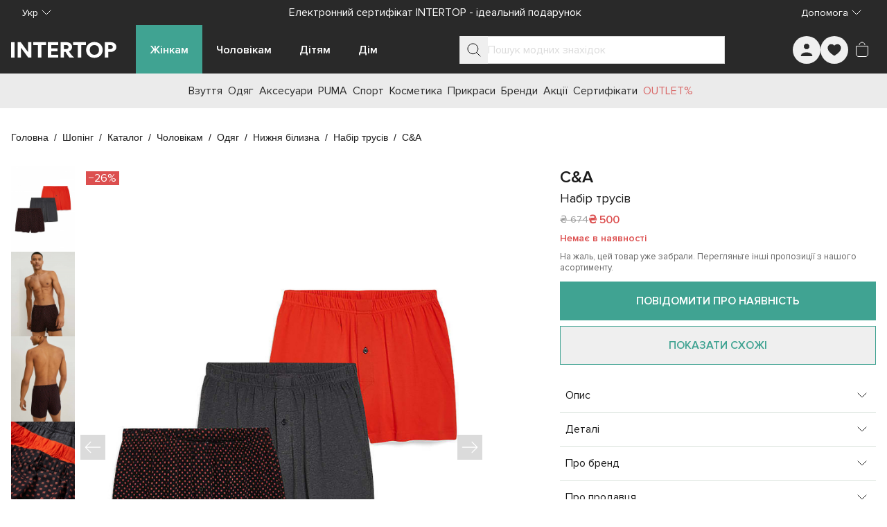

--- FILE ---
content_type: text/html;charset=utf-8
request_url: https://intertop.ua/uk-ua/product/underwear-c-and-a-7479510
body_size: 88183
content:
<!DOCTYPE html><html  lang="uk"><head><meta charset="utf-8"><meta name="viewport" content="width=device-width, initial-scale=1"><title>Набір трусів C&amp;A модель 68107 для чоловіків, колір: Помаранчевий - купити в Києві, Україні в магазині Intertop: ціна, фото, відгуки</title><script src="https://www.google.com/recaptcha/enterprise.js?render=explicit" async defer></script><script>window.config = 'eyJkb21haW4iOiJpbnRlcnRvcC51YSIsImRlZmF1bHRMYW5ndWFnZSI6InVrLXVhIiwibGFuZ3VhZ2VzIjpbInJ1LXVhIiwidWstdWEiXSwicGhvbmVNYXNrIjoiKzM4IiwicGhvbmVSZWdleHAiOiIvXlxcKz8zPzg/[base64]/[base64]/aWQ9dWEubWFkLmludGVydG9wIn19'</script><style id="tw-inline">*,:after,:before{--tw-border-spacing-x:0;--tw-border-spacing-y:0;--tw-translate-x:0;--tw-translate-y:0;--tw-rotate:0;--tw-skew-x:0;--tw-skew-y:0;--tw-scale-x:1;--tw-scale-y:1;--tw-pan-x: ;--tw-pan-y: ;--tw-pinch-zoom: ;--tw-scroll-snap-strictness:proximity;--tw-gradient-from-position: ;--tw-gradient-via-position: ;--tw-gradient-to-position: ;--tw-ordinal: ;--tw-slashed-zero: ;--tw-numeric-figure: ;--tw-numeric-spacing: ;--tw-numeric-fraction: ;--tw-ring-inset: ;--tw-ring-offset-width:0px;--tw-ring-offset-color:#fff;--tw-ring-color:rgba(59,130,246,.5);--tw-ring-offset-shadow:0 0 #0000;--tw-ring-shadow:0 0 #0000;--tw-shadow:0 0 #0000;--tw-shadow-colored:0 0 #0000;--tw-blur: ;--tw-brightness: ;--tw-contrast: ;--tw-grayscale: ;--tw-hue-rotate: ;--tw-invert: ;--tw-saturate: ;--tw-sepia: ;--tw-drop-shadow: ;--tw-backdrop-blur: ;--tw-backdrop-brightness: ;--tw-backdrop-contrast: ;--tw-backdrop-grayscale: ;--tw-backdrop-hue-rotate: ;--tw-backdrop-invert: ;--tw-backdrop-opacity: ;--tw-backdrop-saturate: ;--tw-backdrop-sepia: ;--tw-contain-size: ;--tw-contain-layout: ;--tw-contain-paint: ;--tw-contain-style: }::backdrop{--tw-border-spacing-x:0;--tw-border-spacing-y:0;--tw-translate-x:0;--tw-translate-y:0;--tw-rotate:0;--tw-skew-x:0;--tw-skew-y:0;--tw-scale-x:1;--tw-scale-y:1;--tw-pan-x: ;--tw-pan-y: ;--tw-pinch-zoom: ;--tw-scroll-snap-strictness:proximity;--tw-gradient-from-position: ;--tw-gradient-via-position: ;--tw-gradient-to-position: ;--tw-ordinal: ;--tw-slashed-zero: ;--tw-numeric-figure: ;--tw-numeric-spacing: ;--tw-numeric-fraction: ;--tw-ring-inset: ;--tw-ring-offset-width:0px;--tw-ring-offset-color:#fff;--tw-ring-color:rgba(59,130,246,.5);--tw-ring-offset-shadow:0 0 #0000;--tw-ring-shadow:0 0 #0000;--tw-shadow:0 0 #0000;--tw-shadow-colored:0 0 #0000;--tw-blur: ;--tw-brightness: ;--tw-contrast: ;--tw-grayscale: ;--tw-hue-rotate: ;--tw-invert: ;--tw-saturate: ;--tw-sepia: ;--tw-drop-shadow: ;--tw-backdrop-blur: ;--tw-backdrop-brightness: ;--tw-backdrop-contrast: ;--tw-backdrop-grayscale: ;--tw-backdrop-hue-rotate: ;--tw-backdrop-invert: ;--tw-backdrop-opacity: ;--tw-backdrop-saturate: ;--tw-backdrop-sepia: ;--tw-contain-size: ;--tw-contain-layout: ;--tw-contain-paint: ;--tw-contain-style: }/*! tailwindcss v3.4.19 | MIT License | https://tailwindcss.com*/*,:after,:before{border:0 solid #e5e7eb;box-sizing:border-box}:after,:before{--tw-content:""}:host,html{line-height:1.5;-webkit-text-size-adjust:100%;font-family:ui-sans-serif,system-ui,sans-serif,Apple Color Emoji,Segoe UI Emoji,Segoe UI Symbol,Noto Color Emoji;font-feature-settings:normal;font-variation-settings:normal;-moz-tab-size:4;-o-tab-size:4;tab-size:4;-webkit-tap-highlight-color:transparent}body{line-height:inherit;margin:0}hr{border-top-width:1px;color:inherit;height:0}abbr:where([title]){-webkit-text-decoration:underline dotted;text-decoration:underline dotted}h1,h2,h3,h4,h5,h6{font-size:inherit;font-weight:inherit}a{color:inherit;text-decoration:inherit}b,strong{font-weight:bolder}code,kbd,pre,samp{font-family:ui-monospace,SFMono-Regular,Menlo,Monaco,Consolas,Liberation Mono,Courier New,monospace;font-feature-settings:normal;font-size:1em;font-variation-settings:normal}small{font-size:80%}sub,sup{font-size:75%;line-height:0;position:relative;vertical-align:baseline}sub{bottom:-.25em}sup{top:-.5em}table{border-collapse:collapse;border-color:inherit;text-indent:0}button,input,optgroup,select,textarea{color:inherit;font-family:inherit;font-feature-settings:inherit;font-size:100%;font-variation-settings:inherit;font-weight:inherit;letter-spacing:inherit;line-height:inherit;margin:0;padding:0}button,select{text-transform:none}button,input:where([type=button]),input:where([type=reset]),input:where([type=submit]){-webkit-appearance:button;background-color:transparent;background-image:none}:-moz-focusring{outline:auto}:-moz-ui-invalid{box-shadow:none}progress{vertical-align:baseline}::-webkit-inner-spin-button,::-webkit-outer-spin-button{height:auto}[type=search]{-webkit-appearance:textfield;outline-offset:-2px}::-webkit-search-decoration{-webkit-appearance:none}::-webkit-file-upload-button{-webkit-appearance:button;font:inherit}summary{display:list-item}blockquote,dd,dl,figure,h1,h2,h3,h4,h5,h6,hr,p,pre{margin:0}fieldset{margin:0}fieldset,legend{padding:0}menu,ol,ul{list-style:none;margin:0;padding:0}dialog{padding:0}textarea{resize:vertical}input::-moz-placeholder,textarea::-moz-placeholder{color:#9ca3af;opacity:1}input::placeholder,textarea::placeholder{color:#9ca3af;opacity:1}[role=button],button{cursor:pointer}:disabled{cursor:default}audio,canvas,embed,iframe,img,object,svg,video{display:block;vertical-align:middle}img,video{height:auto;max-width:100%}[hidden]:where(:not([hidden=until-found])){display:none}:root{--colors-primary-50:235 255 242;--colors-primary-100:217 253 228;--colors-primary-200:171 241 192;--colors-primary-300:130 234 158;--colors-primary-400:60 224 120;--colors-primary-500:19 195 96;--colors-primary-600:7 161 79;--colors-primary-700:13 127 63;--colors-primary-800:16 86 46;--colors-primary-900:15 50 30;--colors-secondary-50:247 245 253;--colors-secondary-100:239 236 251;--colors-secondary-200:225 218 246;--colors-secondary-300:216 203 245;--colors-secondary-400:198 177 246;--colors-secondary-500:180 151 249;--colors-secondary-600:151 111 238;--colors-secondary-700:119 79 209;--colors-secondary-800:82 52 153;--colors-secondary-900:48 32 86;--colors-positive-50:235 255 242;--colors-positive-100:217 253 228;--colors-positive-200:171 241 192;--colors-positive-300:130 234 158;--colors-positive-400:60 224 120;--colors-positive-500:19 195 96;--colors-positive-600:7 161 79;--colors-positive-700:13 127 63;--colors-positive-800:16 86 46;--colors-positive-900:15 50 30;--colors-negative-50:255 245 247;--colors-negative-100:255 232 237;--colors-negative-200:254 211 219;--colors-negative-300:253 193 202;--colors-negative-400:255 163 175;--colors-negative-500:255 127 143;--colors-negative-600:240 59 91;--colors-negative-700:208 13 48;--colors-negative-800:141 8 33;--colors-negative-900:76 15 23;--colors-warning-50:254 247 236;--colors-warning-100:255 238 211;--colors-warning-200:254 220 165;--colors-warning-300:254 202 132;--colors-warning-400:255 181 77;--colors-warning-500:237 153 14;--colors-warning-600:191 121 17;--colors-warning-700:157 93 3;--colors-warning-800:109 63 9;--colors-warning-900:62 35 10;--colors-neutral-50:249 251 250;--colors-neutral-100:239 244 241;--colors-neutral-200:217 226 220;--colors-neutral-300:187 198 190;--colors-neutral-400:129 140 133;--colors-neutral-500:100 111 104;--colors-neutral-600:77 86 79;--colors-neutral-700:56 65 59;--colors-neutral-800:37 43 39;--colors-neutral-900:21 26 22;--colors-disabled-50:249 251 250;--colors-disabled-100:239 244 241;--colors-disabled-200:217 226 220;--colors-disabled-300:187 198 190;--colors-disabled-400:129 140 133;--colors-disabled-500:100 111 104;--colors-disabled-600:77 86 79;--colors-disabled-700:56 65 59;--colors-disabled-800:37 43 39;--colors-disabled-900:21 26 22}*{-webkit-font-smoothing:antialiased}@font-face{font-display:swap;font-family:Proxima Nova;font-weight:400;src:url(/fonts/ProximaNova.woff2) format("woff2")}@font-face{font-display:swap;font-family:Proxima Nova;font-weight:600;src:url(/fonts/ProximaNova-Semibold.woff2) format("woff2")}body,html{height:100%;width:100%}body{font-family:Proxima Nova,sans-serif;font-weight:400;line-height:1.5;--tw-text-opacity:1;color:rgb(26 26 26/var(--tw-text-opacity,1))}b,strong{font-weight:600}.sr-only{border-width:0;height:1px;margin:-1px;overflow:hidden;padding:0;position:absolute;white-space:nowrap;width:1px;clip:rect(0,0,0,0)}@supports (-webkit-overflow-scrolling:touch){body,html{overscroll-behavior:auto}}@media (hover:hover) and (pointer:fine){body,html{overscroll-behavior:none}}.container{margin-left:auto;margin-right:auto;padding-left:16px;padding-right:16px;width:100%}@media (min-width:100%){.container{max-width:100%}}@media (min-width:1024px){.container{max-width:1024px}}@media (min-width:1280px){.container{max-width:1280px}}@media (min-width:1536px){.container{max-width:1536px}}.in-typo-heading-1{font-size:24px;line-height:32px}@media (min-width:1024px){.in-typo-heading-1{font-size:32px;line-height:48px}}.in-typo-heading-2{font-size:20px;line-height:28px}@media (min-width:1024px){.in-typo-heading-2{font-size:28px;line-height:34px}}.in-typo-heading-3{font-size:18px;line-height:28px}@media (min-width:1024px){.in-typo-heading-3{font-size:24px;line-height:32px}}.in-typo-heading-4{font-size:20px;line-height:28px}.in-typo-subtitle-18{font-size:18px;line-height:28px}.in-typo-subtitle-16{font-size:16px;line-height:24px}.in-typo-subtitle-14{font-size:14px;line-height:20px}.in-typo-body-18{font-size:18px;line-height:28px}.in-typo-body-16{font-size:16px;line-height:24px}.in-typo-body-14{font-size:14px;line-height:20px}.in-typo-caption-regular,.in-typo-caption-semibold{font-size:13px;line-height:16px}.in-typo-caption-semibold{font-weight:600}.sr-only{height:1px;margin:-1px;overflow:hidden;padding:0;position:absolute;width:1px;clip:rect(0,0,0,0);border-width:0;white-space:nowrap}.pointer-events-none{pointer-events:none}.visible{visibility:visible}.invisible{visibility:hidden}.static{position:static}.fixed{position:fixed}.absolute{position:absolute}.relative{position:relative}.sticky{position:sticky}.inset-0{inset:0}.-bottom-\[3px\]{bottom:-3px}.-left-\[3px\]{left:-3px}.-right-1{right:-.25rem}.bottom-0{bottom:0}.bottom-4{bottom:1rem}.bottom-\[100px\]{bottom:100px}.bottom-\[10px\]{bottom:10px}.bottom-\[11px\]{bottom:11px}.bottom-\[6px\]{bottom:6px}.bottom-\[8px\]{bottom:8px}.left-0{left:0}.left-1\/2{left:50%}.left-2{left:.5rem}.left-4{left:1rem}.left-\[102px\]{left:102px}.left-\[10px\]{left:10px}.left-\[12px\]{left:12px}.right-0{right:0}.right-2{right:.5rem}.right-3{right:.75rem}.right-4{right:1rem}.right-\[10px\]{right:10px}.top-0{top:0}.top-1\/2{top:50%}.top-1\/3{top:33.333333%}.top-2{top:.5rem}.top-4{top:1rem}.top-\[100px\]{top:100px}.top-\[10px\]{top:10px}.top-\[10vh\]{top:10vh}.top-\[12px\]{top:12px}.top-\[20px\]{top:20px}.top-\[50px\]{top:50px}.top-\[72px\]{top:72px}.top-\[80px\]{top:80px}.top-\[calc\(50\%-5px\)\]{top:calc(50% - 5px)}.-z-10{z-index:-10}.z-0{z-index:0}.z-10{z-index:10}.z-20{z-index:20}.z-30{z-index:30}.z-50{z-index:50}.z-\[10\]{z-index:10}.z-\[150\]{z-index:150}.z-\[1\]{z-index:1}.z-\[25\]{z-index:25}.z-\[2\]{z-index:2}.z-\[50\]{z-index:50}.order-1{order:1}.order-2,.order-\[2\]{order:2}.order-\[3\]{order:3}.order-\[4\]{order:4}.order-\[5\]{order:5}.order-first{order:-9999}.order-last{order:9999}.col-span-1{grid-column:span 1/span 1}.col-span-2{grid-column:span 2/span 2}.col-start-1{grid-column-start:1}.col-start-3{grid-column-start:3}.row-span-3{grid-row:span 3/span 3}.row-start-1{grid-row-start:1}.m-0{margin:0}.m-3{margin:.75rem}.m-5{margin:1.25rem}.m-auto{margin:auto}.mx-\[-1px\]{margin-left:-1px;margin-right:-1px}.mx-auto{margin-left:auto;margin-right:auto}.my-0{margin-bottom:0;margin-top:0}.my-10{margin-bottom:2.5rem;margin-top:2.5rem}.my-2{margin-bottom:.5rem;margin-top:.5rem}.my-20{margin-bottom:5rem;margin-top:5rem}.my-3{margin-bottom:.75rem;margin-top:.75rem}.my-4{margin-bottom:1rem;margin-top:1rem}.my-5{margin-bottom:1.25rem;margin-top:1.25rem}.my-6{margin-bottom:1.5rem;margin-top:1.5rem}.my-\[11px\]{margin-bottom:11px;margin-top:11px}.my-\[15px\]{margin-bottom:15px;margin-top:15px}.my-\[16px\]{margin-bottom:16px;margin-top:16px}.my-\[20px\]{margin-bottom:20px;margin-top:20px}.my-\[24px\]{margin-bottom:24px;margin-top:24px}.my-\[25px\]{margin-bottom:25px;margin-top:25px}.my-\[28px\]{margin-bottom:28px;margin-top:28px}.-mb-\[1px\]{margin-bottom:-1px}.-mr-\[1px\]{margin-right:-1px}.-mt-4{margin-top:-1rem}.-mt-\[100px\]{margin-top:-100px}.mb-1{margin-bottom:.25rem}.mb-10{margin-bottom:2.5rem}.mb-11{margin-bottom:2.75rem}.mb-12{margin-bottom:3rem}.mb-15{margin-bottom:60px}.mb-16{margin-bottom:4rem}.mb-2{margin-bottom:.5rem}.mb-2\.5{margin-bottom:.625rem}.mb-24{margin-bottom:6rem}.mb-3{margin-bottom:.75rem}.mb-4{margin-bottom:1rem}.mb-5{margin-bottom:1.25rem}.mb-6{margin-bottom:1.5rem}.mb-7{margin-bottom:1.75rem}.mb-8{margin-bottom:2rem}.mb-\[-1px\]{margin-bottom:-1px}.mb-\[100px\]{margin-bottom:100px}.mb-\[10px\]{margin-bottom:10px}.mb-\[12px\]{margin-bottom:12px}.mb-\[20px\]{margin-bottom:20px}.mb-\[24px\]{margin-bottom:24px}.mb-\[25px\]{margin-bottom:25px}.mb-\[30px\]{margin-bottom:30px}.mb-\[32px\]{margin-bottom:32px}.mb-\[34px\]{margin-bottom:34px}.mb-\[35px\]{margin-bottom:35px}.mb-\[3px\]{margin-bottom:3px}.mb-\[40px\]{margin-bottom:40px}.mb-\[50px\]{margin-bottom:50px}.mb-\[80px\]{margin-bottom:80px}.mb-\[8px\]{margin-bottom:8px}.ml-2{margin-left:.5rem}.ml-3{margin-left:.75rem}.ml-4{margin-left:1rem}.ml-\[28px\]{margin-left:28px}.ml-auto{margin-left:auto}.mr-1{margin-right:.25rem}.mr-2{margin-right:.5rem}.mr-3{margin-right:.75rem}.mr-4{margin-right:1rem}.mr-\[16px\]{margin-right:16px}.mr-\[28px\]{margin-right:28px}.mr-\[8px\]{margin-right:8px}.mr-auto{margin-right:auto}.mt-0{margin-top:0}.mt-0\.5{margin-top:.125rem}.mt-1{margin-top:.25rem}.mt-12{margin-top:3rem}.mt-14{margin-top:3.5rem}.mt-16{margin-top:4rem}.mt-2{margin-top:.5rem}.mt-4{margin-top:1rem}.mt-5{margin-top:1.25rem}.mt-6{margin-top:1.5rem}.mt-8{margin-top:2rem}.mt-\[-1px\]{margin-top:-1px}.mt-\[11px\]{margin-top:11px}.mt-\[12px\]{margin-top:12px}.mt-\[16px\]{margin-top:16px}.mt-\[20px\]{margin-top:20px}.mt-\[25px\]{margin-top:25px}.mt-\[32px\]{margin-top:32px}.mt-\[6px\]{margin-top:6px}.mt-\[8px\]{margin-top:8px}.mt-auto{margin-top:auto}.\!block{display:block!important}.block{display:block}.inline-block{display:inline-block}.inline{display:inline}.flex{display:flex}.inline-flex{display:inline-flex}.table{display:table}.grid{display:grid}.contents{display:contents}.list-item{display:list-item}.hidden{display:none}.aspect-\[1\/1\]{aspect-ratio:1/1}.aspect-\[150\/310\]{aspect-ratio:150/310}.aspect-\[173\/253\]{aspect-ratio:173/253}.aspect-\[326\/392\]{aspect-ratio:326/392}.aspect-\[415\/360\]{aspect-ratio:415/360}.aspect-\[709\/410\]{aspect-ratio:709/410}.aspect-product-gallery-picture,.aspect-product-picture{aspect-ratio:3/4}.aspect-square{aspect-ratio:1/1}.\!h-12{height:3rem!important}.\!h-auto{height:auto!important}.h-1{height:.25rem}.h-10{height:2.5rem}.h-11{height:2.75rem}.h-12{height:3rem}.h-14{height:3.5rem}.h-16{height:4rem}.h-24{height:6rem}.h-3{height:.75rem}.h-32{height:8rem}.h-4{height:1rem}.h-48{height:12rem}.h-5{height:1.25rem}.h-6{height:1.5rem}.h-64{height:16rem}.h-7{height:1.75rem}.h-8{height:2rem}.h-9{height:2.25rem}.h-\[1\.5em\]{height:1.5em}.h-\[100px\]{height:100px}.h-\[100svh\]{height:100svh}.h-\[10px\]{height:10px}.h-\[110px\]{height:110px}.h-\[120px\]{height:120px}.h-\[12px\]{height:12px}.h-\[130px\]{height:130px}.h-\[13px\]{height:13px}.h-\[146px\]{height:146px}.h-\[15px\]{height:15px}.h-\[16px\]{height:16px}.h-\[18px\]{height:18px}.h-\[20px\]{height:20px}.h-\[222px\]{height:222px}.h-\[226px\]{height:226px}.h-\[24px\]{height:24px}.h-\[25px\]{height:25px}.h-\[28px\]{height:28px}.h-\[300px\]{height:300px}.h-\[32px\]{height:32px}.h-\[34px\]{height:34px}.h-\[36px\]{height:36px}.h-\[384px\]{height:384px}.h-\[388px\]{height:388px}.h-\[40px\]{height:40px}.h-\[445px\]{height:445px}.h-\[45px\]{height:45px}.h-\[460px\]{height:460px}.h-\[48px\]{height:48px}.h-\[501px\]{height:501px}.h-\[50px\]{height:50px}.h-\[52px\]{height:52px}.h-\[56px\]{height:56px}.h-\[60px\]{height:60px}.h-\[64px\]{height:64px}.h-\[70px\]{height:70px}.h-\[72px\]{height:72px}.h-\[72vh\]{height:72vh}.h-\[8px\]{height:8px}.h-\[90px\]{height:90px}.h-\[9px\]{height:9px}.h-\[calc\(100svh-theme\(height\.navbar-mobile\)\)\]{height:calc(100svh - 52px)}.h-auto{height:auto}.h-fit{height:-moz-fit-content;height:fit-content}.h-full{height:100%}.h-max{height:-moz-max-content;height:max-content}.h-px{height:1px}.h-screen{height:100vh}.max-h-28{max-height:7rem}.max-h-\[125px\]{max-height:125px}.max-h-\[175px\]{max-height:175px}.max-h-\[200px\]{max-height:200px}.max-h-\[218px\]{max-height:218px}.max-h-\[250px\]{max-height:250px}.max-h-\[395px\]{max-height:395px}.max-h-\[396px\]{max-height:396px}.max-h-\[450px\]{max-height:450px}.max-h-\[495px\]{max-height:495px}.max-h-\[50px\]{max-height:50px}.max-h-\[620px\]{max-height:620px}.max-h-\[calc\(100svh-theme\(height\.navbar-desktop\)\*2\)\]{max-height:calc(100svh - 140px)}.max-h-full{max-height:100%}.max-h-max{max-height:-moz-max-content;max-height:max-content}.min-h-10{min-height:2.5rem}.min-h-\[1000px\]{min-height:1000px}.min-h-\[100px\]{min-height:100px}.min-h-\[12px\]{min-height:12px}.min-h-\[200px\]{min-height:200px}.min-h-\[24px\]{min-height:24px}.min-h-\[250px\]{min-height:250px}.min-h-\[28px\]{min-height:28px}.min-h-\[300px\]{min-height:300px}.min-h-\[320px\]{min-height:320px}.min-h-\[330px\]{min-height:330px}.min-h-\[340px\]{min-height:340px}.min-h-\[350px\]{min-height:350px}.min-h-\[400px\]{min-height:400px}.min-h-\[40px\]{min-height:40px}.min-h-\[480px\]{min-height:480px}.min-h-\[48px\]{min-height:48px}.min-h-\[500px\]{min-height:500px}.min-h-\[50px\]{min-height:50px}.min-h-\[560px\]{min-height:560px}.min-h-\[600px\]{min-height:600px}.min-h-\[60px\]{min-height:60px}.min-h-\[calc\(100svh-theme\(height\.header-mobile-normal\)\)\]{min-height:calc(100svh - 76px)}.min-h-\[calc\(100vh-40px\)\]{min-height:calc(100vh - 40px)}.min-h-full{min-height:100%}.min-h-screen{min-height:100vh}.min-h-svh{min-height:100svh}.\!w-12{width:3rem!important}.\!w-auto{width:auto!important}.\!w-full{width:100%!important}.w-0{width:0}.w-1\/2{width:50%}.w-10{width:2.5rem}.w-12{width:3rem}.w-14{width:3.5rem}.w-16{width:4rem}.w-24{width:6rem}.w-3{width:.75rem}.w-32{width:8rem}.w-36{width:9rem}.w-4{width:1rem}.w-40{width:10rem}.w-44{width:11rem}.w-48{width:12rem}.w-5{width:1.25rem}.w-6{width:1.5rem}.w-8{width:2rem}.w-9{width:2.25rem}.w-\[1\.5em\]{width:1.5em}.w-\[100px\]{width:100px}.w-\[100svw\]{width:100svw}.w-\[10px\]{width:10px}.w-\[11px\]{width:11px}.w-\[120px\]{width:120px}.w-\[12px\]{width:12px}.w-\[130px\]{width:130px}.w-\[152px\]{width:152px}.w-\[166px\]{width:166px}.w-\[16px\]{width:16px}.w-\[18px\]{width:18px}.w-\[200px\]{width:200px}.w-\[20px\]{width:20px}.w-\[240px\]{width:240px}.w-\[24px\]{width:24px}.w-\[275px\]{width:275px}.w-\[288px\]{width:288px}.w-\[28px\]{width:28px}.w-\[300px\]{width:300px}.w-\[308px\]{width:308px}.w-\[320px\]{width:320px}.w-\[328px\]{width:328px}.w-\[350px\]{width:350px}.w-\[36px\]{width:36px}.w-\[375px\]{width:375px}.w-\[380px\]{width:380px}.w-\[400px\]{width:400px}.w-\[40px\]{width:40px}.w-\[413px\]{width:413px}.w-\[42\%\]{width:42%}.w-\[48px\]{width:48px}.w-\[50px\]{width:50px}.w-\[56px\]{width:56px}.w-\[60px\]{width:60px}.w-\[70px\]{width:70px}.w-\[94px\]{width:94px}.w-\[9px\]{width:9px}.w-auto{width:auto}.w-fit{width:-moz-fit-content;width:fit-content}.w-full{width:100%}.w-max{width:-moz-max-content;width:max-content}.w-min{width:-moz-min-content;width:min-content}.min-w-0{min-width:0}.min-w-10{min-width:2.5rem}.min-w-12{min-width:3rem}.min-w-15{min-width:60px}.min-w-4{min-width:1rem}.min-w-5{min-width:1.25rem}.min-w-6{min-width:1.5rem}.min-w-\[100px\]{min-width:100px}.min-w-\[12px\]{min-width:12px}.min-w-\[150px\]{min-width:150px}.min-w-\[165px\]{min-width:165px}.min-w-\[18px\]{min-width:18px}.min-w-\[220px\]{min-width:220px}.min-w-\[250px\]{min-width:250px}.min-w-\[275px\]{min-width:275px}.min-w-\[280px\]{min-width:280px}.min-w-\[28px\]{min-width:28px}.min-w-\[300px\]{min-width:300px}.min-w-\[320px\]{min-width:320px}.min-w-\[32px\]{min-width:32px}.min-w-\[340px\]{min-width:340px}.min-w-\[344px\]{min-width:344px}.min-w-\[360px\]{min-width:360px}.min-w-\[36px\]{min-width:36px}.min-w-\[375px\]{min-width:375px}.min-w-\[40px\]{min-width:40px}.min-w-\[80px\]{min-width:80px}.min-w-\[90px\]{min-width:90px}.min-w-full{min-width:100%}.max-w-16{max-width:4rem}.max-w-2xl{max-width:42rem}.max-w-32{max-width:8rem}.max-w-3xl{max-width:48rem}.max-w-40{max-width:10rem}.max-w-48{max-width:12rem}.max-w-4xl{max-width:56rem}.max-w-60{max-width:15rem}.max-w-6xl{max-width:72rem}.max-w-7xl{max-width:80rem}.max-w-80{max-width:20rem}.max-w-\[100\%\]{max-width:100%}.max-w-\[1125px\]{max-width:1125px}.max-w-\[1200px\]{max-width:1200px}.max-w-\[145px\]{max-width:145px}.max-w-\[155px\]{max-width:155px}.max-w-\[168px\]{max-width:168px}.max-w-\[180px\]{max-width:180px}.max-w-\[197px\]{max-width:197px}.max-w-\[200px\]{max-width:200px}.max-w-\[205px\]{max-width:205px}.max-w-\[20px\]{max-width:20px}.max-w-\[230px\]{max-width:230px}.max-w-\[260px\]{max-width:260px}.max-w-\[28px\]{max-width:28px}.max-w-\[320px\]{max-width:320px}.max-w-\[343px\]{max-width:343px}.max-w-\[345px\]{max-width:345px}.max-w-\[360px\]{max-width:360px}.max-w-\[400px\]{max-width:400px}.max-w-\[60\%\]{max-width:60%}.max-w-\[70px\]{max-width:70px}.max-w-\[710px\]{max-width:710px}.max-w-\[835px\]{max-width:835px}.max-w-\[845px\]{max-width:845px}.max-w-\[970px\]{max-width:970px}.max-w-full{max-width:100%}.max-w-lg{max-width:32rem}.max-w-max{max-width:-moz-max-content;max-width:max-content}.max-w-md{max-width:28rem}.max-w-screen-2xl{max-width:1536px}.flex-1{flex:1 1 0%}.flex-\[0_0_100px\]{flex:0 0 100px}.flex-\[0_1_auto\]{flex:0 1 auto}.flex-\[0_1_max-content\]{flex:0 1 max-content}.flex-\[1_0_155px\]{flex:1 0 155px}.flex-\[1_0_20px\]{flex:1 0 20px}.flex-\[1_0_auto\]{flex:1 0 auto}.flex-\[1_0_max-content\]{flex:1 0 max-content}.flex-shrink{flex-shrink:1}.flex-shrink-0,.shrink-0{flex-shrink:0}.grow{flex-grow:1}.grow-0{flex-grow:0}.basis-0{flex-basis:0px}.basis-1\/2{flex-basis:50%}.basis-1\/3{flex-basis:33.333333%}.basis-1\/4{flex-basis:25%}.basis-\[100\%\]{flex-basis:100%}.border-collapse{border-collapse:collapse}.origin-bottom-right{transform-origin:bottom right}.-translate-x-0\.5{--tw-translate-x:-0.125rem}.-translate-x-0\.5,.-translate-x-1\/2{transform:translate(var(--tw-translate-x),var(--tw-translate-y)) rotate(var(--tw-rotate)) skewX(var(--tw-skew-x)) skewY(var(--tw-skew-y)) scaleX(var(--tw-scale-x)) scaleY(var(--tw-scale-y))}.-translate-x-1\/2{--tw-translate-x:-50%}.-translate-x-\[70px\]{--tw-translate-x:-70px}.-translate-x-\[70px\],.-translate-x-full{transform:translate(var(--tw-translate-x),var(--tw-translate-y)) rotate(var(--tw-rotate)) skewX(var(--tw-skew-x)) skewY(var(--tw-skew-y)) scaleX(var(--tw-scale-x)) scaleY(var(--tw-scale-y))}.-translate-x-full{--tw-translate-x:-100%}.-translate-y-0{--tw-translate-y:-0px}.-translate-y-0,.-translate-y-0\.5{transform:translate(var(--tw-translate-x),var(--tw-translate-y)) rotate(var(--tw-rotate)) skewX(var(--tw-skew-x)) skewY(var(--tw-skew-y)) scaleX(var(--tw-scale-x)) scaleY(var(--tw-scale-y))}.-translate-y-0\.5{--tw-translate-y:-0.125rem}.-translate-y-1{--tw-translate-y:-0.25rem}.-translate-y-1,.-translate-y-1\/2{transform:translate(var(--tw-translate-x),var(--tw-translate-y)) rotate(var(--tw-rotate)) skewX(var(--tw-skew-x)) skewY(var(--tw-skew-y)) scaleX(var(--tw-scale-x)) scaleY(var(--tw-scale-y))}.-translate-y-1\/2{--tw-translate-y:-50%}.-translate-y-\[100px\]{--tw-translate-y:-100px}.-translate-y-\[100px\],.translate-x-0{transform:translate(var(--tw-translate-x),var(--tw-translate-y)) rotate(var(--tw-rotate)) skewX(var(--tw-skew-x)) skewY(var(--tw-skew-y)) scaleX(var(--tw-scale-x)) scaleY(var(--tw-scale-y))}.translate-x-0{--tw-translate-x:0px}.translate-x-0\.5{--tw-translate-x:0.125rem}.translate-x-0\.5,.translate-x-6{transform:translate(var(--tw-translate-x),var(--tw-translate-y)) rotate(var(--tw-rotate)) skewX(var(--tw-skew-x)) skewY(var(--tw-skew-y)) scaleX(var(--tw-scale-x)) scaleY(var(--tw-scale-y))}.translate-x-6{--tw-translate-x:1.5rem}.translate-x-\[-5px\]{--tw-translate-x:-5px}.translate-x-\[-5px\],.translate-x-\[5px\]{transform:translate(var(--tw-translate-x),var(--tw-translate-y)) rotate(var(--tw-rotate)) skewX(var(--tw-skew-x)) skewY(var(--tw-skew-y)) scaleX(var(--tw-scale-x)) scaleY(var(--tw-scale-y))}.translate-x-\[5px\]{--tw-translate-x:5px}.translate-y-0{--tw-translate-y:0px}.translate-y-0,.translate-y-0\.5{transform:translate(var(--tw-translate-x),var(--tw-translate-y)) rotate(var(--tw-rotate)) skewX(var(--tw-skew-x)) skewY(var(--tw-skew-y)) scaleX(var(--tw-scale-x)) scaleY(var(--tw-scale-y))}.translate-y-0\.5{--tw-translate-y:0.125rem}.translate-y-10{--tw-translate-y:2.5rem}.translate-y-10,.translate-y-\[-5px\]{transform:translate(var(--tw-translate-x),var(--tw-translate-y)) rotate(var(--tw-rotate)) skewX(var(--tw-skew-x)) skewY(var(--tw-skew-y)) scaleX(var(--tw-scale-x)) scaleY(var(--tw-scale-y))}.translate-y-\[-5px\]{--tw-translate-y:-5px}.-rotate-90{--tw-rotate:-90deg}.-rotate-90,.rotate-180{transform:translate(var(--tw-translate-x),var(--tw-translate-y)) rotate(var(--tw-rotate)) skewX(var(--tw-skew-x)) skewY(var(--tw-skew-y)) scaleX(var(--tw-scale-x)) scaleY(var(--tw-scale-y))}.rotate-180{--tw-rotate:180deg}.rotate-45{--tw-rotate:45deg}.rotate-45,.rotate-90{transform:translate(var(--tw-translate-x),var(--tw-translate-y)) rotate(var(--tw-rotate)) skewX(var(--tw-skew-x)) skewY(var(--tw-skew-y)) scaleX(var(--tw-scale-x)) scaleY(var(--tw-scale-y))}.rotate-90{--tw-rotate:90deg}.transform{transform:translate(var(--tw-translate-x),var(--tw-translate-y)) rotate(var(--tw-rotate)) skewX(var(--tw-skew-x)) skewY(var(--tw-skew-y)) scaleX(var(--tw-scale-x)) scaleY(var(--tw-scale-y))}.animate-\[scroll-left_30s_linear_infinite\]{animation:scroll-left 30s linear infinite}@keyframes pulse{50%{opacity:.5}}.animate-pulse{animation:pulse 2s cubic-bezier(.4,0,.6,1) infinite}@keyframes spin-reverse{0%{transform:rotate(1turn)}}.animate-spin-reverse{animation:spin-reverse 1s linear infinite}@keyframes spin{to{transform:rotate(1turn)}}.animate-spin-slow{animation:spin 1.5s linear infinite}@keyframes stroke-loader-circular{0%{stroke-dasharray:1,200;stroke-dashoffset:0}50%{stroke-dasharray:140,200;stroke-dashoffset:-35}to{stroke-dasharray:89,200;stroke-dashoffset:-150}}.animate-stroke-loader-circular{animation:stroke-loader-circular 2s ease-in-out infinite}.cursor-grab{cursor:grab}.cursor-not-allowed{cursor:not-allowed}.cursor-pointer{cursor:pointer}.list-inside{list-style-position:inside}.list-outside{list-style-position:outside}.list-disc{list-style-type:disc}.list-none{list-style-type:none}.appearance-none{-webkit-appearance:none;-moz-appearance:none;appearance:none}.columns-2{-moz-columns:2;column-count:2}.columns-3{-moz-columns:3;column-count:3}.grid-flow-row{grid-auto-flow:row}.auto-rows-max{grid-auto-rows:max-content}.grid-cols-1{grid-template-columns:repeat(1,minmax(0,1fr))}.grid-cols-2{grid-template-columns:repeat(2,minmax(0,1fr))}.grid-cols-3{grid-template-columns:repeat(3,minmax(0,1fr))}.grid-cols-5{grid-template-columns:repeat(5,minmax(0,1fr))}.grid-cols-\[1fr_auto\]{grid-template-columns:1fr auto}.grid-cols-\[auto_1fr_auto\]{grid-template-columns:auto 1fr auto}.grid-rows-\[0fr\]{grid-template-rows:0fr}.grid-rows-\[1fr\]{grid-template-rows:1fr}.flex-row{flex-direction:row}.flex-row-reverse{flex-direction:row-reverse}.flex-col{flex-direction:column}.flex-col-reverse{flex-direction:column-reverse}.flex-wrap{flex-wrap:wrap}.flex-nowrap{flex-wrap:nowrap}.place-content-center{place-content:center}.place-items-center{place-items:center}.content-between{align-content:space-between}.items-start{align-items:flex-start}.items-end{align-items:flex-end}.items-center{align-items:center}.items-baseline{align-items:baseline}.items-stretch{align-items:stretch}.justify-start{justify-content:flex-start}.justify-end{justify-content:flex-end}.justify-center{justify-content:center}.justify-between{justify-content:space-between}.justify-items-start{justify-items:start}.gap-0{gap:0}.gap-1{gap:.25rem}.gap-1\.5{gap:.375rem}.gap-10{gap:2.5rem}.gap-12{gap:3rem}.gap-15{gap:60px}.gap-2{gap:.5rem}.gap-2\.5{gap:.625rem}.gap-3{gap:.75rem}.gap-4{gap:1rem}.gap-5{gap:1.25rem}.gap-6{gap:1.5rem}.gap-7{gap:1.75rem}.gap-8{gap:2rem}.gap-\[0\.5rem\]{gap:.5rem}.gap-\[10px\]{gap:10px}.gap-\[12px\]{gap:12px}.gap-\[13px\]{gap:13px}.gap-\[15px\]{gap:15px}.gap-\[16px\]{gap:16px}.gap-\[1px\]{gap:1px}.gap-\[20px\]{gap:20px}.gap-\[22px\]{gap:22px}.gap-\[24px\]{gap:24px}.gap-\[25px\]{gap:25px}.gap-\[30px\]{gap:30px}.gap-\[4px\]{gap:4px}.gap-\[5px\]{gap:5px}.gap-\[80px\]{gap:80px}.gap-\[8px\]{gap:8px}.gap-x-10{-moz-column-gap:2.5rem;column-gap:2.5rem}.gap-x-5{-moz-column-gap:1.25rem;column-gap:1.25rem}.gap-x-6{-moz-column-gap:1.5rem;column-gap:1.5rem}.gap-y-12{row-gap:3rem}.gap-y-2{row-gap:.5rem}.gap-y-8{row-gap:2rem}.space-y-1>:not([hidden])~:not([hidden]){--tw-space-y-reverse:0;margin-bottom:calc(.25rem*var(--tw-space-y-reverse));margin-top:calc(.25rem*(1 - var(--tw-space-y-reverse)))}.space-y-12>:not([hidden])~:not([hidden]){--tw-space-y-reverse:0;margin-bottom:calc(3rem*var(--tw-space-y-reverse));margin-top:calc(3rem*(1 - var(--tw-space-y-reverse)))}.space-y-2>:not([hidden])~:not([hidden]){--tw-space-y-reverse:0;margin-bottom:calc(.5rem*var(--tw-space-y-reverse));margin-top:calc(.5rem*(1 - var(--tw-space-y-reverse)))}.space-y-3>:not([hidden])~:not([hidden]){--tw-space-y-reverse:0;margin-bottom:calc(.75rem*var(--tw-space-y-reverse));margin-top:calc(.75rem*(1 - var(--tw-space-y-reverse)))}.space-y-4>:not([hidden])~:not([hidden]){--tw-space-y-reverse:0;margin-bottom:calc(1rem*var(--tw-space-y-reverse));margin-top:calc(1rem*(1 - var(--tw-space-y-reverse)))}.space-y-6>:not([hidden])~:not([hidden]){--tw-space-y-reverse:0;margin-bottom:calc(1.5rem*var(--tw-space-y-reverse));margin-top:calc(1.5rem*(1 - var(--tw-space-y-reverse)))}.space-y-8>:not([hidden])~:not([hidden]){--tw-space-y-reverse:0;margin-bottom:calc(2rem*var(--tw-space-y-reverse));margin-top:calc(2rem*(1 - var(--tw-space-y-reverse)))}.divide-y>:not([hidden])~:not([hidden]){--tw-divide-y-reverse:0;border-bottom-width:calc(1px*var(--tw-divide-y-reverse));border-top-width:calc(1px*(1 - var(--tw-divide-y-reverse)))}.divide-in-neutral-300>:not([hidden])~:not([hidden]){--tw-divide-opacity:1;border-color:rgb(219 219 219/var(--tw-divide-opacity,1))}.self-center{align-self:center}.overflow-auto{overflow:auto}.overflow-hidden{overflow:hidden}.overflow-visible{overflow:visible}.overflow-x-auto{overflow-x:auto}.overflow-y-auto{overflow-y:auto}.overflow-x-hidden{overflow-x:hidden}.overflow-y-hidden{overflow-y:hidden}.truncate{overflow:hidden;text-overflow:ellipsis;white-space:nowrap}.hyphens-auto{hyphens:auto}.whitespace-break-spaces{white-space:break-spaces}.text-wrap{text-wrap:wrap}.text-nowrap{text-wrap:nowrap}.break-words{overflow-wrap:break-word}.\!rounded{border-radius:.25rem!important}.\!rounded-full{border-radius:9999px!important}.rounded{border-radius:.25rem}.rounded-3xl{border-radius:1.5rem}.rounded-\[25px\]{border-radius:25px}.rounded-full{border-radius:9999px}.rounded-lg{border-radius:.5rem}.rounded-md{border-radius:.375rem}.rounded-sm{border-radius:.125rem}.rounded-xl{border-radius:.75rem}.border{border-width:1px}.border-0{border-width:0}.border-2{border-width:2px}.border-x-\[1px\]{border-left-width:1px;border-right-width:1px}.border-y{border-bottom-width:1px;border-top-width:1px}.\!border-t-0{border-top-width:0!important}.border-b,.border-b-\[1px\]{border-bottom-width:1px}.border-t{border-top-width:1px}.border-solid{border-style:solid}.border-dashed{border-style:dashed}.border-none{border-style:none}.\!border-in-danger{--tw-border-opacity:1!important;border-color:rgb(220 79 79/var(--tw-border-opacity,1))!important}.border-amber-600{--tw-border-opacity:1;border-color:rgb(217 119 6/var(--tw-border-opacity,1))}.border-current{border-color:currentColor}.border-gray-500{--tw-border-opacity:1;border-color:rgb(107 114 128/var(--tw-border-opacity,1))}.border-in-danger{--tw-border-opacity:1;border-color:rgb(220 79 79/var(--tw-border-opacity,1))}.border-in-neutral-200{--tw-border-opacity:1;border-color:rgb(235 235 235/var(--tw-border-opacity,1))}.border-in-neutral-300{--tw-border-opacity:1;border-color:rgb(219 219 219/var(--tw-border-opacity,1))}.border-in-neutral-400{--tw-border-opacity:1;border-color:rgb(153 153 153/var(--tw-border-opacity,1))}.border-in-neutral-500{--tw-border-opacity:1;border-color:rgb(64 64 64/var(--tw-border-opacity,1))}.border-in-neutral-600{--tw-border-opacity:1;border-color:rgb(102 102 102/var(--tw-border-opacity,1))}.border-negative-700{--tw-border-opacity:1;border-color:rgb(var(--colors-negative-700)/var(--tw-border-opacity,1))}.border-neutral-100{--tw-border-opacity:1;border-color:rgb(var(--colors-neutral-100)/var(--tw-border-opacity,1))}.border-neutral-500{--tw-border-opacity:1;border-color:rgb(var(--colors-neutral-500)/var(--tw-border-opacity,1))}.border-red-500{--tw-border-opacity:1;border-color:rgb(239 68 68/var(--tw-border-opacity,1))}.border-transparent{border-color:transparent}.border-white{--tw-border-opacity:1;border-color:rgb(255 255 255/var(--tw-border-opacity,1))}.border-b-current{border-bottom-color:currentColor}.border-b-in-neutral-100{--tw-border-opacity:1;border-bottom-color:rgb(245 245 245/var(--tw-border-opacity,1))}.border-b-in-neutral-200{--tw-border-opacity:1;border-bottom-color:rgb(235 235 235/var(--tw-border-opacity,1))}.border-b-in-neutral-300{--tw-border-opacity:1;border-bottom-color:rgb(219 219 219/var(--tw-border-opacity,1))}.border-b-neutral-900{--tw-border-opacity:1;border-bottom-color:rgb(var(--colors-neutral-900)/var(--tw-border-opacity,1))}.\!bg-in-neutral-100{--tw-bg-opacity:1!important;background-color:rgb(245 245 245/var(--tw-bg-opacity,1))!important}.\!bg-white{--tw-bg-opacity:1!important;background-color:rgb(255 255 255/var(--tw-bg-opacity,1))!important}.bg-\[\#090807\]{--tw-bg-opacity:1;background-color:rgb(9 8 7/var(--tw-bg-opacity,1))}.bg-\[\#0D0908\]{--tw-bg-opacity:1;background-color:rgb(13 9 8/var(--tw-bg-opacity,1))}.bg-\[\#828181\]{--tw-bg-opacity:1;background-color:rgb(130 129 129/var(--tw-bg-opacity,1))}.bg-\[\#838cc6\]{--tw-bg-opacity:1;background-color:rgb(131 140 198/var(--tw-bg-opacity,1))}.bg-\[\#E3F4F6\]{--tw-bg-opacity:1;background-color:rgb(227 244 246/var(--tw-bg-opacity,1))}.bg-\[\#FFEECC\]{--tw-bg-opacity:1;background-color:rgb(255 238 204/var(--tw-bg-opacity,1))}.bg-\[\#fff156\]{--tw-bg-opacity:1;background-color:rgb(255 241 86/var(--tw-bg-opacity,1))}.bg-amber-100{--tw-bg-opacity:1;background-color:rgb(254 243 199/var(--tw-bg-opacity,1))}.bg-amber-50{--tw-bg-opacity:1;background-color:rgb(255 251 235/var(--tw-bg-opacity,1))}.bg-black{--tw-bg-opacity:1;background-color:rgb(0 0 0/var(--tw-bg-opacity,1))}.bg-blue-500{--tw-bg-opacity:1;background-color:rgb(59 130 246/var(--tw-bg-opacity,1))}.bg-gray-500{--tw-bg-opacity:1;background-color:rgb(107 114 128/var(--tw-bg-opacity,1))}.bg-in-danger{--tw-bg-opacity:1;background-color:rgb(220 79 79/var(--tw-bg-opacity,1))}.bg-in-info-bg-light{--tw-bg-opacity:1;background-color:rgb(240 246 255/var(--tw-bg-opacity,1))}.bg-in-neutral-100{--tw-bg-opacity:1;background-color:rgb(245 245 245/var(--tw-bg-opacity,1))}.bg-in-neutral-200{--tw-bg-opacity:1;background-color:rgb(235 235 235/var(--tw-bg-opacity,1))}.bg-in-neutral-300{--tw-bg-opacity:1;background-color:rgb(219 219 219/var(--tw-bg-opacity,1))}.bg-in-neutral-400{--tw-bg-opacity:1;background-color:rgb(153 153 153/var(--tw-bg-opacity,1))}.bg-in-neutral-400\/50{background-color:hsla(0,0%,60%,.5)}.bg-in-neutral-50{--tw-bg-opacity:1;background-color:rgb(255 255 255/var(--tw-bg-opacity,1))}.bg-in-neutral-500{--tw-bg-opacity:1;background-color:rgb(64 64 64/var(--tw-bg-opacity,1))}.bg-in-neutral-700{--tw-bg-opacity:1;background-color:rgb(41 41 41/var(--tw-bg-opacity,1))}.bg-in-neutral-900{--tw-bg-opacity:1;background-color:rgb(0 0 0/var(--tw-bg-opacity,1))}.bg-in-primary-main{--tw-bg-opacity:1;background-color:rgb(64 163 146/var(--tw-bg-opacity,1))}.bg-in-primary-main\/10{background-color:rgba(64,163,146,.1)}.bg-in-rating{--tw-bg-opacity:1;background-color:rgb(245 163 0/var(--tw-bg-opacity,1))}.bg-in-sale-price{--tw-bg-opacity:1;background-color:rgb(220 79 79/var(--tw-bg-opacity,1))}.bg-in-success-bg-dark{--tw-bg-opacity:1;background-color:rgb(195 240 216/var(--tw-bg-opacity,1))}.bg-in-warning-bg{--tw-bg-opacity:1;background-color:rgb(255 249 235/var(--tw-bg-opacity,1))}.bg-negative-900{--tw-bg-opacity:1;background-color:rgb(var(--colors-negative-900)/var(--tw-bg-opacity,1))}.bg-neutral-300{--tw-bg-opacity:1;background-color:rgb(var(--colors-neutral-300)/var(--tw-bg-opacity,1))}.bg-primary-700{--tw-bg-opacity:1;background-color:rgb(var(--colors-primary-700)/var(--tw-bg-opacity,1))}.bg-red-500{--tw-bg-opacity:1;background-color:rgb(239 68 68/var(--tw-bg-opacity,1))}.bg-red-700{--tw-bg-opacity:1;background-color:rgb(185 28 28/var(--tw-bg-opacity,1))}.bg-secondary-700{--tw-bg-opacity:1;background-color:rgb(var(--colors-secondary-700)/var(--tw-bg-opacity,1))}.bg-sky-700{--tw-bg-opacity:1;background-color:rgb(3 105 161/var(--tw-bg-opacity,1))}.bg-transparent{background-color:transparent}.bg-white{--tw-bg-opacity:1;background-color:rgb(255 255 255/var(--tw-bg-opacity,1))}.bg-white\/10{background-color:hsla(0,0%,100%,.1)}.bg-\[url\(\'\/assets\/images\/404-bg\.webp\'\)\]{background-image:url(/assets/images/404-bg.webp)}.bg-\[url\(\'\/assets\/images\/5xx-bg\.webp\'\)\]{background-image:url(/assets/images/5xx-bg.webp)}.bg-\[url\(\'\/assets\/images\/cars-background-for-subscription\.webp\'\)\]{background-image:url(/assets/images/cars-background-for-subscription.webp)}.bg-\[url\(\'\/assets\/images\/nps-bg\.webp\'\)\]{background-image:url(/assets/images/nps-bg.webp)}.bg-gradient-to-b{background-image:linear-gradient(to bottom,var(--tw-gradient-stops))}.bg-gradient-to-br{background-image:linear-gradient(to bottom right,var(--tw-gradient-stops))}.bg-none{background-image:none}.from-black{--tw-gradient-from:#000 var(--tw-gradient-from-position);--tw-gradient-to:transparent var(--tw-gradient-to-position);--tw-gradient-stops:var(--tw-gradient-from),var(--tw-gradient-to)}.from-cyan-50{--tw-gradient-from:#ecfeff var(--tw-gradient-from-position);--tw-gradient-to:rgba(236,254,255,0) var(--tw-gradient-to-position);--tw-gradient-stops:var(--tw-gradient-from),var(--tw-gradient-to)}.from-purple-100{--tw-gradient-from:#f3e8ff var(--tw-gradient-from-position);--tw-gradient-to:rgba(243,232,255,0) var(--tw-gradient-to-position);--tw-gradient-stops:var(--tw-gradient-from),var(--tw-gradient-to)}.from-red-50{--tw-gradient-from:#fef2f2 var(--tw-gradient-from-position);--tw-gradient-to:hsla(0,86%,97%,0) var(--tw-gradient-to-position);--tw-gradient-stops:var(--tw-gradient-from),var(--tw-gradient-to)}.from-transparent{--tw-gradient-from:transparent var(--tw-gradient-from-position);--tw-gradient-to:transparent var(--tw-gradient-to-position);--tw-gradient-stops:var(--tw-gradient-from),var(--tw-gradient-to)}.via-gray-900{--tw-gradient-to:rgba(17,24,39,0) var(--tw-gradient-to-position);--tw-gradient-stops:var(--tw-gradient-from),#111827 var(--tw-gradient-via-position),var(--tw-gradient-to)}.to-red-900{--tw-gradient-to:#7f1d1d var(--tw-gradient-to-position)}.to-white{--tw-gradient-to:#fff var(--tw-gradient-to-position)}.bg-\[length\:100\%\]{background-size:100%}.bg-\[length\:115\%\]{background-size:115%}.bg-\[size\:100\%\]{background-size:100%}.bg-contain{background-size:contain}.bg-cover{background-size:cover}.bg-clip-content{background-clip:content-box}.bg-\[0_-55px\]{background-position:0 -55px}.bg-\[position\:center_10\%\]{background-position:center 10%}.bg-center{background-position:50%}.bg-left{background-position:0}.bg-right{background-position:100%}.bg-no-repeat{background-repeat:no-repeat}.fill-current{fill:currentColor}.fill-in-primary-main{fill:#40a392}.fill-none{fill:none}.fill-transparent{fill:transparent}.fill-white{fill:#fff}.\!stroke-white{stroke:#fff!important}.stroke-current{stroke:currentColor}.stroke-in-neutral-700{stroke:#292929}.stroke-in-neutral-800{stroke:#1a1a1a}.stroke-in-primary-main{stroke:#40a392}.stroke-white{stroke:#fff}.stroke-2{stroke-width:2}.stroke-\[10px\]{stroke-width:10px}.stroke-\[2px\]{stroke-width:2px}.stroke-\[3px\]{stroke-width:3px}.stroke-\[4px\]{stroke-width:4px}.stroke-\[6px\]{stroke-width:6px}.stroke-\[8px\]{stroke-width:8px}.object-contain{-o-object-fit:contain;object-fit:contain}.object-cover{-o-object-fit:cover;object-fit:cover}.object-top{-o-object-position:top;object-position:top}.p-0{padding:0}.p-0\.5{padding:.125rem}.p-1{padding:.25rem}.p-1\.5{padding:.375rem}.p-15{padding:60px}.p-2{padding:.5rem}.p-2\.5{padding:.625rem}.p-3{padding:.75rem}.p-4{padding:1rem}.p-5{padding:1.25rem}.p-6{padding:1.5rem}.p-8{padding:2rem}.p-\[12px\]{padding:12px}.p-\[20px\]{padding:20px}.p-\[20px_30px\]{padding:20px 30px}.p-\[3px\]{padding:3px}.p-\[40px\]{padding:40px}.p-\[55px\]{padding:55px}.p-\[8px_14px\]{padding:8px 14px}.px-0{padding-left:0;padding-right:0}.px-1{padding-left:.25rem;padding-right:.25rem}.px-1\.5{padding-left:.375rem;padding-right:.375rem}.px-2{padding-left:.5rem;padding-right:.5rem}.px-2\.5{padding-left:.625rem;padding-right:.625rem}.px-3{padding-left:.75rem;padding-right:.75rem}.px-3\.5{padding-left:.875rem;padding-right:.875rem}.px-4{padding-left:1rem;padding-right:1rem}.px-5{padding-left:1.25rem;padding-right:1.25rem}.px-6{padding-left:1.5rem;padding-right:1.5rem}.px-7{padding-left:1.75rem;padding-right:1.75rem}.px-\[12px\]{padding-left:12px;padding-right:12px}.px-\[15px\]{padding-left:15px;padding-right:15px}.px-\[16px\]{padding-left:16px;padding-right:16px}.px-\[26px\]{padding-left:26px;padding-right:26px}.px-\[40px\]{padding-left:40px;padding-right:40px}.py-0{padding-bottom:0;padding-top:0}.py-0\.5{padding-bottom:.125rem;padding-top:.125rem}.py-1{padding-bottom:.25rem;padding-top:.25rem}.py-1\.5{padding-bottom:.375rem;padding-top:.375rem}.py-10{padding-bottom:2.5rem;padding-top:2.5rem}.py-12{padding-bottom:3rem;padding-top:3rem}.py-16{padding-bottom:4rem;padding-top:4rem}.py-2{padding-bottom:.5rem;padding-top:.5rem}.py-20{padding-bottom:5rem;padding-top:5rem}.py-3{padding-bottom:.75rem;padding-top:.75rem}.py-4{padding-bottom:1rem;padding-top:1rem}.py-5{padding-bottom:1.25rem;padding-top:1.25rem}.py-6{padding-bottom:1.5rem;padding-top:1.5rem}.py-7{padding-bottom:1.75rem;padding-top:1.75rem}.py-8{padding-bottom:2rem;padding-top:2rem}.py-9{padding-bottom:2.25rem;padding-top:2.25rem}.py-\[20px\]{padding-bottom:20px;padding-top:20px}.py-\[30px\]{padding-bottom:30px;padding-top:30px}.py-\[40px\]{padding-bottom:40px;padding-top:40px}.py-\[44px\]{padding-bottom:44px;padding-top:44px}.py-\[50px\]{padding-bottom:50px;padding-top:50px}.py-\[6px\]{padding-bottom:6px;padding-top:6px}.py-\[80px\]{padding-bottom:80px;padding-top:80px}.pb-0{padding-bottom:0}.pb-10{padding-bottom:2.5rem}.pb-16{padding-bottom:4rem}.pb-2{padding-bottom:.5rem}.pb-3{padding-bottom:.75rem}.pb-4{padding-bottom:1rem}.pb-5{padding-bottom:1.25rem}.pb-6{padding-bottom:1.5rem}.pb-\[10px\]{padding-bottom:10px}.pb-\[30px\]{padding-bottom:30px}.pb-\[40px\]{padding-bottom:40px}.pl-0{padding-left:0}.pl-1{padding-left:.25rem}.pl-1\.5{padding-left:.375rem}.pl-2{padding-left:.5rem}.pl-2\.5{padding-left:.625rem}.pl-3{padding-left:.75rem}.pl-4{padding-left:1rem}.pl-5{padding-left:1.25rem}.pl-\[2px\]{padding-left:2px}.pl-\[3px\]{padding-left:3px}.pr-0{padding-right:0}.pr-0\.5{padding-right:.125rem}.pr-1\.5{padding-right:.375rem}.pr-2{padding-right:.5rem}.pr-3{padding-right:.75rem}.pr-3\.5{padding-right:.875rem}.pr-4{padding-right:1rem}.pr-5{padding-right:1.25rem}.pr-6{padding-right:1.5rem}.pt-0{padding-top:0}.pt-10{padding-top:2.5rem}.pt-16{padding-top:4rem}.pt-2{padding-top:.5rem}.pt-4{padding-top:1rem}.pt-5{padding-top:1.25rem}.pt-6{padding-top:1.5rem}.pt-8{padding-top:2rem}.pt-\[12px\]{padding-top:12px}.pt-\[16px\]{padding-top:16px}.pt-\[30px\]{padding-top:30px}.pt-\[50px\]{padding-top:50px}.pt-\[53vw\]{padding-top:53vw}.pt-\[80px\]{padding-top:80px}.text-left{text-align:left}.text-center{text-align:center}.text-right{text-align:right}.text-end{text-align:end}.align-top{vertical-align:top}.align-middle{vertical-align:middle}.font-mono{font-family:ui-monospace,SFMono-Regular,Menlo,Monaco,Consolas,Liberation Mono,Courier New,monospace}.text-2xl{font-size:1.5rem;line-height:2rem}.text-2xs{font-size:10px;line-height:11px}.text-3xl{font-size:1.875rem;line-height:2.25rem}.text-3xs{font-size:8px;line-height:8px}.text-4xl{font-size:2.25rem;line-height:2.5rem}.text-5xl{font-size:3rem;line-height:1}.text-6xl{font-size:3.75rem;line-height:1}.text-7xl{font-size:4.5rem;line-height:1}.text-8xl{font-size:6rem;line-height:1}.text-9xl{font-size:8rem;line-height:1}.text-\[1\.25rem\]{font-size:1.25rem}.text-\[12px\]{font-size:12px}.text-\[13px\]{font-size:13px}.text-\[14px\]{font-size:14px}.text-\[15px\]{font-size:15px}.text-\[16px\]{font-size:16px}.text-\[18px\]{font-size:18px}.text-\[20px\]{font-size:20px}.text-\[22px\]{font-size:22px}.text-\[24px\]{font-size:24px}.text-\[26px\]{font-size:26px}.text-\[2rem\]{font-size:2rem}.text-\[3\.375rem\]{font-size:3.375rem}.text-\[30px\]{font-size:30px}.text-\[32px\]{font-size:32px}.text-\[35px\]{font-size:35px}.text-\[36px\]{font-size:36px}.text-\[46px\]{font-size:46px}.text-\[8px\]{font-size:8px}.text-base{font-size:1rem;line-height:1.5rem}.text-lg{font-size:1.125rem;line-height:1.75rem}.text-sm{font-size:.875rem;line-height:1.25rem}.text-xl{font-size:1.25rem;line-height:1.75rem}.text-xs{font-size:.75rem;line-height:1rem}.font-\[400\]{font-weight:400}.font-\[600\]{font-weight:600}.font-bold{font-weight:700}.font-medium{font-weight:500}.font-normal{font-weight:400}.font-semibold{font-weight:600}.uppercase{text-transform:uppercase}.capitalize{text-transform:capitalize}.italic{font-style:italic}.leading-4{line-height:1rem}.leading-5{line-height:1.25rem}.leading-6{line-height:1.5rem}.leading-\[1\.5\]{line-height:1.5}.leading-\[16px\]{line-height:16px}.leading-\[20px\]{line-height:20px}.leading-\[22px\]{line-height:22px}.leading-\[24px\]{line-height:24px}.leading-\[25px\]{line-height:25px}.leading-\[28px\]{line-height:28px}.leading-\[32px\]{line-height:32px}.leading-\[34px\]{line-height:34px}.leading-\[36px\]{line-height:36px}.leading-\[40px\]{line-height:40px}.leading-\[48px\]{line-height:48px}.leading-\[56px\]{line-height:56px}.leading-\[8px\]{line-height:8px}.leading-normal{line-height:1.5}.leading-relaxed{line-height:1.625}.leading-tight{line-height:1.25}.\!text-black{--tw-text-opacity:1!important;color:rgb(0 0 0/var(--tw-text-opacity,1))!important}.\!text-in-neutral-700{--tw-text-opacity:1!important;color:rgb(41 41 41/var(--tw-text-opacity,1))!important}.\!text-in-neutral-900{--tw-text-opacity:1!important;color:rgb(0 0 0/var(--tw-text-opacity,1))!important}.\!text-in-primary-main{--tw-text-opacity:1!important;color:rgb(64 163 146/var(--tw-text-opacity,1))!important}.\!text-neutral-500{--tw-text-opacity:1!important;color:rgb(var(--colors-neutral-500)/var(--tw-text-opacity,1))!important}.\!text-white{--tw-text-opacity:1!important;color:rgb(255 255 255/var(--tw-text-opacity,1))!important}.text-\[\#B2292D\]{--tw-text-opacity:1;color:rgb(178 41 45/var(--tw-text-opacity,1))}.text-\[\#FFF156\],.text-\[\#fff156\]{--tw-text-opacity:1;color:rgb(255 241 86/var(--tw-text-opacity,1))}.text-amber-300{--tw-text-opacity:1;color:rgb(252 211 77/var(--tw-text-opacity,1))}.text-amber-600{--tw-text-opacity:1;color:rgb(217 119 6/var(--tw-text-opacity,1))}.text-black{--tw-text-opacity:1;color:rgb(0 0 0/var(--tw-text-opacity,1))}.text-blue-600{--tw-text-opacity:1;color:rgb(37 99 235/var(--tw-text-opacity,1))}.text-current{color:currentColor}.text-disabled-500{color:rgb(var(--colors-disabled-500)/.5)}.text-disabled-900{color:rgb(var(--colors-disabled-900)/.5)}.text-emerald-800{--tw-text-opacity:1;color:rgb(6 95 70/var(--tw-text-opacity,1))}.text-gray-300{--tw-text-opacity:1;color:rgb(209 213 219/var(--tw-text-opacity,1))}.text-gray-500{--tw-text-opacity:1;color:rgb(107 114 128/var(--tw-text-opacity,1))}.text-in-danger{--tw-text-opacity:1;color:rgb(220 79 79/var(--tw-text-opacity,1))}.text-in-danger-main{--tw-text-opacity:1;color:rgb(246 76 76/var(--tw-text-opacity,1))}.text-in-info-border{--tw-text-opacity:1;color:rgb(0 82 204/var(--tw-text-opacity,1))}.text-in-neutral-100{--tw-text-opacity:1;color:rgb(245 245 245/var(--tw-text-opacity,1))}.text-in-neutral-300{--tw-text-opacity:1;color:rgb(219 219 219/var(--tw-text-opacity,1))}.text-in-neutral-400{--tw-text-opacity:1;color:rgb(153 153 153/var(--tw-text-opacity,1))}.text-in-neutral-500{--tw-text-opacity:1;color:rgb(64 64 64/var(--tw-text-opacity,1))}.text-in-neutral-600{--tw-text-opacity:1;color:rgb(102 102 102/var(--tw-text-opacity,1))}.text-in-neutral-700{--tw-text-opacity:1;color:rgb(41 41 41/var(--tw-text-opacity,1))}.text-in-neutral-800{--tw-text-opacity:1;color:rgb(26 26 26/var(--tw-text-opacity,1))}.text-in-neutral-900{--tw-text-opacity:1;color:rgb(0 0 0/var(--tw-text-opacity,1))}.text-in-primary-main{--tw-text-opacity:1;color:rgb(64 163 146/var(--tw-text-opacity,1))}.text-in-primary-pressed{--tw-text-opacity:1;color:rgb(75 141 130/var(--tw-text-opacity,1))}.text-in-rating{--tw-text-opacity:1;color:rgb(245 163 0/var(--tw-text-opacity,1))}.text-in-sale-price{--tw-text-opacity:1;color:rgb(220 79 79/var(--tw-text-opacity,1))}.text-in-velvet-400{--tw-text-opacity:1;color:rgb(82 117 193/var(--tw-text-opacity,1))}.text-neutral-500{--tw-text-opacity:1;color:rgb(var(--colors-neutral-500)/var(--tw-text-opacity,1))}.text-neutral-900{--tw-text-opacity:1;color:rgb(var(--colors-neutral-900)/var(--tw-text-opacity,1))}.text-primary-700{--tw-text-opacity:1;color:rgb(var(--colors-primary-700)/var(--tw-text-opacity,1))}.text-red-600{--tw-text-opacity:1;color:rgb(220 38 38/var(--tw-text-opacity,1))}.text-sky-500{--tw-text-opacity:1;color:rgb(14 165 233/var(--tw-text-opacity,1))}.text-transparent{color:transparent}.text-warning-500{--tw-text-opacity:1;color:rgb(var(--colors-warning-500)/var(--tw-text-opacity,1))}.text-white{--tw-text-opacity:1;color:rgb(255 255 255/var(--tw-text-opacity,1))}.underline{text-decoration-line:underline}.no-underline{text-decoration-line:none}.underline-offset-4{text-underline-offset:4px}.placeholder-in-neutral-300::-moz-placeholder{--tw-placeholder-opacity:1;color:rgb(219 219 219/var(--tw-placeholder-opacity,1))}.placeholder-in-neutral-300::placeholder{--tw-placeholder-opacity:1;color:rgb(219 219 219/var(--tw-placeholder-opacity,1))}.placeholder-white::-moz-placeholder{--tw-placeholder-opacity:1;color:rgb(255 255 255/var(--tw-placeholder-opacity,1))}.placeholder-white::placeholder{--tw-placeholder-opacity:1;color:rgb(255 255 255/var(--tw-placeholder-opacity,1))}.\!opacity-100{opacity:1!important}.opacity-0{opacity:0}.opacity-100{opacity:1}.opacity-30{opacity:.3}.opacity-50{opacity:.5}.shadow{--tw-shadow:0px 1px 3px rgba(0,0,0,.1),0px 1px 2px rgba(0,0,0,.06);--tw-shadow-colored:0px 1px 3px var(--tw-shadow-color),0px 1px 2px var(--tw-shadow-color)}.shadow,.shadow-\[0_0_2rem_rgba\(255\2c 255\2c 255\2c 0\.7\)\]{box-shadow:var(--tw-ring-offset-shadow,0 0 #0000),var(--tw-ring-shadow,0 0 #0000),var(--tw-shadow)}.shadow-\[0_0_2rem_rgba\(255\2c 255\2c 255\2c 0\.7\)\]{--tw-shadow:0 0 2rem hsla(0,0%,100%,.7);--tw-shadow-colored:0 0 2rem var(--tw-shadow-color)}.shadow-lg{--tw-shadow:0 10px 15px -3px rgba(0,0,0,.1),0 4px 6px -4px rgba(0,0,0,.1);--tw-shadow-colored:0 10px 15px -3px var(--tw-shadow-color),0 4px 6px -4px var(--tw-shadow-color)}.shadow-lg,.shadow-md{box-shadow:var(--tw-ring-offset-shadow,0 0 #0000),var(--tw-ring-shadow,0 0 #0000),var(--tw-shadow)}.shadow-md{--tw-shadow:0px 4px 6px -1px rgba(0,0,0,.1),0px 2px 4px -1px rgba(0,0,0,.06);--tw-shadow-colored:0px 4px 6px -1px var(--tw-shadow-color),0px 2px 4px -1px var(--tw-shadow-color)}.shadow-sm{--tw-shadow:0 1px 2px 0 rgba(0,0,0,.05);--tw-shadow-colored:0 1px 2px 0 var(--tw-shadow-color)}.shadow-sm,.shadow-xl{box-shadow:var(--tw-ring-offset-shadow,0 0 #0000),var(--tw-ring-shadow,0 0 #0000),var(--tw-shadow)}.shadow-xl{--tw-shadow:0 20px 25px -5px rgba(0,0,0,.1),0 8px 10px -6px rgba(0,0,0,.1);--tw-shadow-colored:0 20px 25px -5px var(--tw-shadow-color),0 8px 10px -6px var(--tw-shadow-color)}.outline-none{outline:2px solid transparent}.outline-none,.outline-offset,.outline-offset-2{outline-offset:2px}.outline-secondary-600{outline-color:rgb(var(--colors-secondary-600)/1)}.ring-1{--tw-ring-offset-shadow:var(--tw-ring-inset) 0 0 0 var(--tw-ring-offset-width) var(--tw-ring-offset-color);--tw-ring-shadow:var(--tw-ring-inset) 0 0 0 calc(1px + var(--tw-ring-offset-width)) var(--tw-ring-color)}.ring-1,.ring-2{box-shadow:var(--tw-ring-offset-shadow),var(--tw-ring-shadow),var(--tw-shadow,0 0 #0000)}.ring-2{--tw-ring-offset-shadow:var(--tw-ring-inset) 0 0 0 var(--tw-ring-offset-width) var(--tw-ring-offset-color);--tw-ring-shadow:var(--tw-ring-inset) 0 0 0 calc(2px + var(--tw-ring-offset-width)) var(--tw-ring-color)}.ring-4{--tw-ring-offset-shadow:var(--tw-ring-inset) 0 0 0 var(--tw-ring-offset-width) var(--tw-ring-offset-color);--tw-ring-shadow:var(--tw-ring-inset) 0 0 0 calc(4px + var(--tw-ring-offset-width)) var(--tw-ring-color)}.ring-4,.ring-8{box-shadow:var(--tw-ring-offset-shadow),var(--tw-ring-shadow),var(--tw-shadow,0 0 #0000)}.ring-8{--tw-ring-offset-shadow:var(--tw-ring-inset) 0 0 0 var(--tw-ring-offset-width) var(--tw-ring-offset-color);--tw-ring-shadow:var(--tw-ring-inset) 0 0 0 calc(8px + var(--tw-ring-offset-width)) var(--tw-ring-color)}.ring-\[3px\]{--tw-ring-offset-shadow:var(--tw-ring-inset) 0 0 0 var(--tw-ring-offset-width) var(--tw-ring-offset-color);--tw-ring-shadow:var(--tw-ring-inset) 0 0 0 calc(3px + var(--tw-ring-offset-width)) var(--tw-ring-color);box-shadow:var(--tw-ring-offset-shadow),var(--tw-ring-shadow),var(--tw-shadow,0 0 #0000)}.ring-inset{--tw-ring-inset:inset}.\!ring-negative-700{--tw-ring-opacity:1!important;--tw-ring-color:rgb(var(--colors-negative-700)/var(--tw-ring-opacity,1))!important}.\!ring-neutral-500{--tw-ring-opacity:1!important;--tw-ring-color:rgb(var(--colors-neutral-500)/var(--tw-ring-opacity,1))!important}.ring-in-neutral-200{--tw-ring-opacity:1;--tw-ring-color:rgb(235 235 235/var(--tw-ring-opacity,1))}.ring-in-primary-main{--tw-ring-opacity:1;--tw-ring-color:rgb(64 163 146/var(--tw-ring-opacity,1))}.ring-negative-700{--tw-ring-opacity:1;--tw-ring-color:rgb(var(--colors-negative-700)/var(--tw-ring-opacity,1))}.ring-neutral-200{--tw-ring-opacity:1;--tw-ring-color:rgb(var(--colors-neutral-200)/var(--tw-ring-opacity,1))}.ring-neutral-300{--tw-ring-opacity:1;--tw-ring-color:rgb(var(--colors-neutral-300)/var(--tw-ring-opacity,1))}.ring-primary-700{--tw-ring-opacity:1;--tw-ring-color:rgb(var(--colors-primary-700)/var(--tw-ring-opacity,1))}.ring-white{--tw-ring-opacity:1;--tw-ring-color:rgb(255 255 255/var(--tw-ring-opacity,1))}.blur{--tw-blur:blur(8px)}.blur,.drop-shadow{filter:var(--tw-blur) var(--tw-brightness) var(--tw-contrast) var(--tw-grayscale) var(--tw-hue-rotate) var(--tw-invert) var(--tw-saturate) var(--tw-sepia) var(--tw-drop-shadow)}.drop-shadow{--tw-drop-shadow:drop-shadow(0 1px 2px rgba(0,0,0,.1)) drop-shadow(0 1px 1px rgba(0,0,0,.06))}.grayscale{--tw-grayscale:grayscale(100%)}.filter,.grayscale{filter:var(--tw-blur) var(--tw-brightness) var(--tw-contrast) var(--tw-grayscale) var(--tw-hue-rotate) var(--tw-invert) var(--tw-saturate) var(--tw-sepia) var(--tw-drop-shadow)}.backdrop-blur-sm{--tw-backdrop-blur:blur(4px);backdrop-filter:var(--tw-backdrop-blur) var(--tw-backdrop-brightness) var(--tw-backdrop-contrast) var(--tw-backdrop-grayscale) var(--tw-backdrop-hue-rotate) var(--tw-backdrop-invert) var(--tw-backdrop-opacity) var(--tw-backdrop-saturate) var(--tw-backdrop-sepia)}.transition{transition-duration:.15s;transition-property:color,background-color,border-color,text-decoration-color,fill,stroke,opacity,box-shadow,transform,filter,backdrop-filter;transition-timing-function:cubic-bezier(.4,0,.2,1)}.transition-\[grid-template-rows\]{transition-duration:.15s;transition-property:grid-template-rows;transition-timing-function:cubic-bezier(.4,0,.2,1)}.transition-\[stroke-dasharray\]{transition-duration:.15s;transition-property:stroke-dasharray;transition-timing-function:cubic-bezier(.4,0,.2,1)}.transition-all{transition-duration:.15s;transition-property:all;transition-timing-function:cubic-bezier(.4,0,.2,1)}.transition-colors{transition-duration:.15s;transition-property:color,background-color,border-color,text-decoration-color,fill,stroke;transition-timing-function:cubic-bezier(.4,0,.2,1)}.transition-opacity{transition-duration:.15s;transition-property:opacity;transition-timing-function:cubic-bezier(.4,0,.2,1)}.transition-shadow{transition-duration:.15s;transition-property:box-shadow;transition-timing-function:cubic-bezier(.4,0,.2,1)}.transition-transform{transition-duration:.15s;transition-property:transform;transition-timing-function:cubic-bezier(.4,0,.2,1)}.duration-200{transition-duration:.2s}.duration-300{transition-duration:.3s}.duration-500{transition-duration:.5s}.ease-in{transition-timing-function:cubic-bezier(.4,0,1,1)}.ease-in-out{transition-timing-function:cubic-bezier(.4,0,.2,1)}.ease-out{transition-timing-function:cubic-bezier(0,0,.2,1)}.content-none{--tw-content:none;content:var(--tw-content)}.typography-button{line-height:24px}.typography-button,.typography-headline{font-family:Proxima Nova,sans-serif;font-weight:600}.typography-headline{line-height:1.5}.typography-hint-xs{font-size:.75rem;line-height:1rem}.\[aspect-ratio\:288\/384\]{aspect-ratio:288/384}@media (min-width:768px){.md\:in-typo-heading-3{font-size:18px;line-height:28px}@media (min-width:1024px){.md\:in-typo-heading-3{font-size:24px;line-height:32px}}.md\:in-typo-heading-4{font-size:20px;line-height:28px}.md\:in-typo-subtitle-18{font-size:18px;line-height:28px}.md\:in-typo-subtitle-16{font-size:16px;line-height:24px}.md\:in-typo-body-18{font-size:18px;line-height:28px}.md\:in-typo-body-16{font-size:16px;line-height:24px}}.before\:absolute:before{content:var(--tw-content);position:absolute}.before\:bottom-0:before{bottom:0;content:var(--tw-content)}.before\:left-0:before{content:var(--tw-content);left:0}.before\:top-0:before{content:var(--tw-content);top:0}.before\:my-auto:before{content:var(--tw-content);margin-bottom:auto;margin-top:auto}.before\:ml-0\.5:before{content:var(--tw-content);margin-left:.125rem}.before\:h-3\.5:before{content:var(--tw-content);height:.875rem}.before\:w-3\.5:before{content:var(--tw-content);width:.875rem}.before\:rounded-full:before{border-radius:9999px;content:var(--tw-content)}.before\:bg-gray-500:before{content:var(--tw-content);--tw-bg-opacity:1;background-color:rgb(107 114 128/var(--tw-bg-opacity,1))}.before\:bg-negative-900:before{content:var(--tw-content);--tw-bg-opacity:1;background-color:rgb(var(--colors-negative-900)/var(--tw-bg-opacity,1))}.before\:bg-white:before{content:var(--tw-content);--tw-bg-opacity:1;background-color:rgb(255 255 255/var(--tw-bg-opacity,1))}.before\:transition-all:before{content:var(--tw-content);transition-duration:.15s;transition-property:all;transition-timing-function:cubic-bezier(.4,0,.2,1)}.before\:duration-300:before{content:var(--tw-content);transition-duration:.3s}.before\:ease-in-out:before{content:var(--tw-content);transition-timing-function:cubic-bezier(.4,0,.2,1)}.before\:content-\[\'\(\'\]:before{--tw-content:"(";content:var(--tw-content)}.before\:content-none:before{--tw-content:none;content:var(--tw-content)}.after\:absolute:after{content:var(--tw-content);position:absolute}.after\:block:after{content:var(--tw-content);display:block}.after\:h-full:after{content:var(--tw-content);height:100%}.after\:w-2\.5:after{content:var(--tw-content);width:.625rem}@keyframes line{0%{content:var(--tw-content);left:-100%;width:100%}to{content:var(--tw-content);left:100%;width:10%}}.after\:animate-line:after{animation:line 1.5s ease-in infinite;content:var(--tw-content)}.after\:bg-current:after{background-color:currentColor;content:var(--tw-content)}.after\:content-\[\'\)\'\]:after{--tw-content:")";content:var(--tw-content)}.after\:content-none:after{--tw-content:none;content:var(--tw-content)}.last-of-type\:pointer-events-none:last-of-type{pointer-events:none}.checked\:border-in-primary-main:checked{--tw-border-opacity:1;border-color:rgb(64 163 146/var(--tw-border-opacity,1))}.checked\:border-primary-700:checked{--tw-border-opacity:1;border-color:rgb(var(--colors-primary-700)/var(--tw-border-opacity,1))}.checked\:bg-in-primary-main:checked{--tw-bg-opacity:1;background-color:rgb(64 163 146/var(--tw-bg-opacity,1))}.checked\:bg-negative-700:checked{--tw-bg-opacity:1;background-color:rgb(var(--colors-negative-700)/var(--tw-bg-opacity,1))}.checked\:bg-primary-700:checked{--tw-bg-opacity:1;background-color:rgb(var(--colors-primary-700)/var(--tw-bg-opacity,1))}.checked\:bg-checked-checkbox-current:checked{background-image:linear-gradient(-45deg,transparent 65%,currentcolor 65.99%),linear-gradient(45deg,transparent 75%,currentcolor 75.99%),linear-gradient(-45deg,currentcolor 40%,transparent 40.99%),linear-gradient(45deg,currentcolor 30%,#fff 30.99%,#fff 40%,transparent 40.99%),linear-gradient(-45deg,#fff 50%,currentcolor 50.99%)}.checked\:bg-none:checked{background-image:none}.checked\:text-in-primary-main:checked{--tw-text-opacity:1;color:rgb(64 163 146/var(--tw-text-opacity,1))}.checked\:text-primary-700:checked{--tw-text-opacity:1;color:rgb(var(--colors-primary-700)/var(--tw-text-opacity,1))}.checked\:before\:left-1\/2:checked:before{content:var(--tw-content);left:50%}.checked\:before\:ml-0:checked:before{content:var(--tw-content);margin-left:0}.checked\:before\:mr-0\.5:checked:before{content:var(--tw-content);margin-right:.125rem}.checked\:before\:bg-white:checked:before{content:var(--tw-content);--tw-bg-opacity:1;background-color:rgb(255 255 255/var(--tw-bg-opacity,1))}.after\:checked\:h-\[7px\]:checked:after{content:var(--tw-content);height:7px}.after\:checked\:w-\[7px\]:checked:after{content:var(--tw-content);width:7px}.after\:checked\:rounded-full:checked:after{border-radius:9999px;content:var(--tw-content)}.after\:checked\:bg-white:checked:after{content:var(--tw-content);--tw-bg-opacity:1;background-color:rgb(255 255 255/var(--tw-bg-opacity,1))}.indeterminate\:bg-indeterminate-checkbox-current:indeterminate{background-image:linear-gradient(90deg,transparent 80%,currentcolor 0),linear-gradient(-90deg,transparent 80%,currentcolor 0),linear-gradient(0deg,currentcolor 43%,#fff 0,#fff 57%,currentcolor 0)}.indeterminate\:bg-none:indeterminate{background-image:none}.indeterminate\:text-in-primary-main:indeterminate{--tw-text-opacity:1;color:rgb(64 163 146/var(--tw-text-opacity,1))}.indeterminate\:text-primary-700:indeterminate{--tw-text-opacity:1;color:rgb(var(--colors-primary-700)/var(--tw-text-opacity,1))}.read-only\:bg-transparent:-moz-read-only{background-color:transparent}.read-only\:bg-transparent:read-only{background-color:transparent}.focus-within\:\!border-in-danger:focus-within{--tw-border-opacity:1!important;border-color:rgb(220 79 79/var(--tw-border-opacity,1))!important}.focus-within\:border-in-neutral-400:focus-within{--tw-border-opacity:1;border-color:rgb(153 153 153/var(--tw-border-opacity,1))}.focus-within\:caret-in-neutral-900:focus-within{caret-color:#000}.focus-within\:caret-primary-700:focus-within{caret-color:rgb(var(--colors-primary-700)/1)}.focus-within\:outline:focus-within{outline-style:solid;outline-width:2px}.focus-within\:outline-offset:focus-within{outline-offset:2px}.focus-within\:outline:focus-within{outline-color:rgb(var(--colors-secondary-600)/1)}.focus-within\:ring-2:focus-within{--tw-ring-offset-shadow:var(--tw-ring-inset) 0 0 0 var(--tw-ring-offset-width) var(--tw-ring-offset-color);--tw-ring-shadow:var(--tw-ring-inset) 0 0 0 calc(2px + var(--tw-ring-offset-width)) var(--tw-ring-color);box-shadow:var(--tw-ring-offset-shadow),var(--tw-ring-shadow),var(--tw-shadow,0 0 #0000)}.focus-within\:ring-primary-700:focus-within{--tw-ring-opacity:1;--tw-ring-color:rgb(var(--colors-primary-700)/var(--tw-ring-opacity,1))}@media (hover:hover) and (pointer:fine){.hover\:scale-105:hover{--tw-scale-x:1.05;--tw-scale-y:1.05;transform:translate(var(--tw-translate-x),var(--tw-translate-y)) rotate(var(--tw-rotate)) skewX(var(--tw-skew-x)) skewY(var(--tw-skew-y)) scaleX(var(--tw-scale-x)) scaleY(var(--tw-scale-y))}.hover\:border-in-neutral-300:hover{--tw-border-opacity:1;border-color:rgb(219 219 219/var(--tw-border-opacity,1))}.hover\:border-in-primary-main:hover{--tw-border-opacity:1;border-color:rgb(64 163 146/var(--tw-border-opacity,1))}.hover\:border-negative-800:hover{--tw-border-opacity:1;border-color:rgb(var(--colors-negative-800)/var(--tw-border-opacity,1))}.hover\:border-primary-700:hover{--tw-border-opacity:1;border-color:rgb(var(--colors-primary-700)/var(--tw-border-opacity,1))}.hover\:border-primary-800:hover{--tw-border-opacity:1;border-color:rgb(var(--colors-primary-800)/var(--tw-border-opacity,1))}.hover\:\!bg-white:hover{--tw-bg-opacity:1!important;background-color:rgb(255 255 255/var(--tw-bg-opacity,1))!important}.hover\:bg-in-neutral-800:hover{--tw-bg-opacity:1;background-color:rgb(26 26 26/var(--tw-bg-opacity,1))}.hover\:bg-in-primary-bg:hover{--tw-bg-opacity:1;background-color:rgb(240 245 245/var(--tw-bg-opacity,1))}.hover\:bg-in-primary-hover:hover{--tw-bg-opacity:1;background-color:rgb(107 191 176/var(--tw-bg-opacity,1))}.hover\:bg-in-primary-main:hover{--tw-bg-opacity:1;background-color:rgb(64 163 146/var(--tw-bg-opacity,1))}.hover\:bg-neutral-100:hover{--tw-bg-opacity:1;background-color:rgb(var(--colors-neutral-100)/var(--tw-bg-opacity,1))}.hover\:bg-primary-100:hover{--tw-bg-opacity:1;background-color:rgb(var(--colors-primary-100)/var(--tw-bg-opacity,1))}.hover\:bg-primary-800:hover{--tw-bg-opacity:1;background-color:rgb(var(--colors-primary-800)/var(--tw-bg-opacity,1))}.hover\:bg-red-800:hover{--tw-bg-opacity:1;background-color:rgb(153 27 27/var(--tw-bg-opacity,1))}.hover\:bg-white:hover{--tw-bg-opacity:1;background-color:rgb(255 255 255/var(--tw-bg-opacity,1))}.hover\:text-\[\#fff156\]:hover{--tw-text-opacity:1;color:rgb(255 241 86/var(--tw-text-opacity,1))}.hover\:text-gray-300:hover{--tw-text-opacity:1;color:rgb(209 213 219/var(--tw-text-opacity,1))}.hover\:text-in-neutral-800:hover{--tw-text-opacity:1;color:rgb(26 26 26/var(--tw-text-opacity,1))}.hover\:text-in-primary-bg:hover{--tw-text-opacity:1;color:rgb(240 245 245/var(--tw-text-opacity,1))}.hover\:text-in-primary-hover:hover{--tw-text-opacity:1;color:rgb(107 191 176/var(--tw-text-opacity,1))}.hover\:text-in-primary-main:hover{--tw-text-opacity:1;color:rgb(64 163 146/var(--tw-text-opacity,1))}.hover\:text-in-primary-pressed:hover{--tw-text-opacity:1;color:rgb(75 141 130/var(--tw-text-opacity,1))}.hover\:text-primary-800:hover{--tw-text-opacity:1;color:rgb(var(--colors-primary-800)/var(--tw-text-opacity,1))}.hover\:text-white:hover{--tw-text-opacity:1;color:rgb(255 255 255/var(--tw-text-opacity,1))}.hover\:underline:hover{text-decoration-line:underline}.hover\:opacity-100:hover{opacity:1}.hover\:opacity-70:hover{opacity:.7}.hover\:shadow-md:hover{--tw-shadow:0px 4px 6px -1px rgba(0,0,0,.1),0px 2px 4px -1px rgba(0,0,0,.06);--tw-shadow-colored:0px 4px 6px -1px var(--tw-shadow-color),0px 2px 4px -1px var(--tw-shadow-color)}.hover\:shadow-md:hover,.hover\:shadow-xl:hover{box-shadow:var(--tw-ring-offset-shadow,0 0 #0000),var(--tw-ring-shadow,0 0 #0000),var(--tw-shadow)}.hover\:shadow-xl:hover{--tw-shadow:0 20px 25px -5px rgba(0,0,0,.1),0 8px 10px -6px rgba(0,0,0,.1);--tw-shadow-colored:0 20px 25px -5px var(--tw-shadow-color),0 8px 10px -6px var(--tw-shadow-color)}.hover\:ring-in-neutral-200:hover{--tw-ring-opacity:1;--tw-ring-color:rgb(235 235 235/var(--tw-ring-opacity,1))}.hover\:ring-in-primary-hover:hover{--tw-ring-opacity:1;--tw-ring-color:rgb(107 191 176/var(--tw-ring-opacity,1))}.hover\:ring-primary-700:hover{--tw-ring-opacity:1;--tw-ring-color:rgb(var(--colors-primary-700)/var(--tw-ring-opacity,1))}.hover\:ring-primary-800:hover{--tw-ring-opacity:1;--tw-ring-color:rgb(var(--colors-primary-800)/var(--tw-ring-opacity,1))}.hover\:before\:bg-primary-800:hover:before{content:var(--tw-content);--tw-bg-opacity:1;background-color:rgb(var(--colors-primary-800)/var(--tw-bg-opacity,1))}.hover\:checked\:border-in-primary-pressed:checked:hover{--tw-border-opacity:1;border-color:rgb(75 141 130/var(--tw-border-opacity,1))}.hover\:checked\:border-primary-800:checked:hover{--tw-border-opacity:1;border-color:rgb(var(--colors-primary-800)/var(--tw-border-opacity,1))}.hover\:checked\:bg-in-primary-pressed:checked:hover{--tw-bg-opacity:1;background-color:rgb(75 141 130/var(--tw-bg-opacity,1))}.hover\:checked\:bg-negative-800:checked:hover{--tw-bg-opacity:1;background-color:rgb(var(--colors-negative-800)/var(--tw-bg-opacity,1))}.hover\:checked\:bg-primary-800:checked:hover{--tw-bg-opacity:1;background-color:rgb(var(--colors-primary-800)/var(--tw-bg-opacity,1))}.hover\:before\:checked\:bg-white:checked:hover:before{content:var(--tw-content);--tw-bg-opacity:1;background-color:rgb(255 255 255/var(--tw-bg-opacity,1))}.hover\:indeterminate\:text-in-primary-hover:indeterminate:hover{--tw-text-opacity:1;color:rgb(107 191 176/var(--tw-text-opacity,1))}.hover\:indeterminate\:text-primary-800:indeterminate:hover{--tw-text-opacity:1;color:rgb(var(--colors-primary-800)/var(--tw-text-opacity,1))}}.focus\:bg-gray-500:focus{--tw-bg-opacity:1;background-color:rgb(107 114 128/var(--tw-bg-opacity,1))}.focus\:caret-primary-700:focus{caret-color:rgb(var(--colors-primary-700)/1)}.focus\:outline:focus{outline-style:solid;outline-width:2px}.focus\:outline-offset:focus{outline-offset:2px}.focus\:outline:focus{outline-color:rgb(var(--colors-secondary-600)/1)}.focus\:ring-2:focus{--tw-ring-offset-shadow:var(--tw-ring-inset) 0 0 0 var(--tw-ring-offset-width) var(--tw-ring-offset-color);--tw-ring-shadow:var(--tw-ring-inset) 0 0 0 calc(2px + var(--tw-ring-offset-width)) var(--tw-ring-color);box-shadow:var(--tw-ring-offset-shadow),var(--tw-ring-shadow),var(--tw-shadow,0 0 #0000)}.focus\:ring-primary-700:focus{--tw-ring-opacity:1;--tw-ring-color:rgb(var(--colors-primary-700)/var(--tw-ring-opacity,1))}.focus-visible\:relative:focus-visible{position:relative}.focus-visible\:z-10:focus-visible{z-index:10}.focus-visible\:rounded-sm:focus-visible{border-radius:.125rem}.focus-visible\:outline:focus-visible{outline-style:solid;outline-width:2px}.focus-visible\:outline-offset:focus-visible{outline-offset:2px}.focus-visible\:outline:focus-visible{outline-color:rgb(var(--colors-secondary-600)/1)}.active\:border-in-danger:active{--tw-border-opacity:1;border-color:rgb(220 79 79/var(--tw-border-opacity,1))}.active\:border-in-neutral-400:active{--tw-border-opacity:1;border-color:rgb(153 153 153/var(--tw-border-opacity,1))}.active\:border-in-primary-pressed:active{--tw-border-opacity:1;border-color:rgb(75 141 130/var(--tw-border-opacity,1))}.active\:border-negative-900:active{--tw-border-opacity:1;border-color:rgb(var(--colors-negative-900)/var(--tw-border-opacity,1))}.active\:border-primary-800:active{--tw-border-opacity:1;border-color:rgb(var(--colors-primary-800)/var(--tw-border-opacity,1))}.active\:border-primary-900:active{--tw-border-opacity:1;border-color:rgb(var(--colors-primary-900)/var(--tw-border-opacity,1))}.active\:bg-in-primary-pressed:active{--tw-bg-opacity:1;background-color:rgb(75 141 130/var(--tw-bg-opacity,1))}.active\:bg-inherit:active{background-color:inherit}.active\:bg-neutral-200:active{--tw-bg-opacity:1;background-color:rgb(var(--colors-neutral-200)/var(--tw-bg-opacity,1))}.active\:bg-primary-200:active{--tw-bg-opacity:1;background-color:rgb(var(--colors-primary-200)/var(--tw-bg-opacity,1))}.active\:bg-primary-900:active{--tw-bg-opacity:1;background-color:rgb(var(--colors-primary-900)/var(--tw-bg-opacity,1))}.active\:bg-red-800:active{--tw-bg-opacity:1;background-color:rgb(153 27 27/var(--tw-bg-opacity,1))}.active\:\!text-white:active{--tw-text-opacity:1!important;color:rgb(255 255 255/var(--tw-text-opacity,1))!important}.active\:text-in-neutral-800:active{--tw-text-opacity:1;color:rgb(26 26 26/var(--tw-text-opacity,1))}.active\:text-in-primary-main:active{--tw-text-opacity:1;color:rgb(64 163 146/var(--tw-text-opacity,1))}.active\:text-in-primary-pressed:active{--tw-text-opacity:1;color:rgb(75 141 130/var(--tw-text-opacity,1))}.active\:text-primary-900:active{--tw-text-opacity:1;color:rgb(var(--colors-primary-900)/var(--tw-text-opacity,1))}.active\:text-white:active{--tw-text-opacity:1;color:rgb(255 255 255/var(--tw-text-opacity,1))}.active\:caret-primary-700:active{caret-color:rgb(var(--colors-primary-700)/1)}.active\:shadow:active{--tw-shadow:0px 1px 3px rgba(0,0,0,.1),0px 1px 2px rgba(0,0,0,.06);--tw-shadow-colored:0px 1px 3px var(--tw-shadow-color),0px 1px 2px var(--tw-shadow-color);box-shadow:var(--tw-ring-offset-shadow,0 0 #0000),var(--tw-ring-shadow,0 0 #0000),var(--tw-shadow)}.active\:ring-2:active{--tw-ring-offset-shadow:var(--tw-ring-inset) 0 0 0 var(--tw-ring-offset-width) var(--tw-ring-offset-color);--tw-ring-shadow:var(--tw-ring-inset) 0 0 0 calc(2px + var(--tw-ring-offset-width)) var(--tw-ring-color);box-shadow:var(--tw-ring-offset-shadow),var(--tw-ring-shadow),var(--tw-shadow,0 0 #0000)}.active\:ring-in-neutral-200:active{--tw-ring-opacity:1;--tw-ring-color:rgb(235 235 235/var(--tw-ring-opacity,1))}.active\:ring-in-primary-pressed:active{--tw-ring-opacity:1;--tw-ring-color:rgb(75 141 130/var(--tw-ring-opacity,1))}.active\:ring-primary-700:active{--tw-ring-opacity:1;--tw-ring-color:rgb(var(--colors-primary-700)/var(--tw-ring-opacity,1))}.active\:ring-primary-900:active{--tw-ring-opacity:1;--tw-ring-color:rgb(var(--colors-primary-900)/var(--tw-ring-opacity,1))}.active\:before\:bg-primary-800:active:before{content:var(--tw-content);--tw-bg-opacity:1;background-color:rgb(var(--colors-primary-800)/var(--tw-bg-opacity,1))}.active\:checked\:border-primary-900:checked:active{--tw-border-opacity:1;border-color:rgb(var(--colors-primary-900)/var(--tw-border-opacity,1))}.active\:checked\:bg-negative-900:checked:active{--tw-bg-opacity:1;background-color:rgb(var(--colors-negative-900)/var(--tw-bg-opacity,1))}.active\:checked\:bg-primary-900:checked:active{--tw-bg-opacity:1;background-color:rgb(var(--colors-primary-900)/var(--tw-bg-opacity,1))}.enabled\:checked\:text-in-primary-main:checked:enabled{--tw-text-opacity:1;color:rgb(64 163 146/var(--tw-text-opacity,1))}.enabled\:checked\:text-primary-700:checked:enabled{--tw-text-opacity:1;color:rgb(var(--colors-primary-700)/var(--tw-text-opacity,1))}.enabled\:indeterminate\:text-in-primary-main:indeterminate:enabled{--tw-text-opacity:1;color:rgb(64 163 146/var(--tw-text-opacity,1))}.enabled\:indeterminate\:text-primary-700:indeterminate:enabled{--tw-text-opacity:1;color:rgb(var(--colors-primary-700)/var(--tw-text-opacity,1))}@media (hover:hover) and (pointer:fine){.enabled\:hover\:\!border-in-danger:hover:enabled{--tw-border-opacity:1!important;border-color:rgb(220 79 79/var(--tw-border-opacity,1))!important}.enabled\:hover\:border-in-primary-main:hover:enabled{--tw-border-opacity:1;border-color:rgb(64 163 146/var(--tw-border-opacity,1))}.enabled\:hover\:border-negative-800:hover:enabled{--tw-border-opacity:1;border-color:rgb(var(--colors-negative-800)/var(--tw-border-opacity,1))}.enabled\:hover\:border-primary-800:hover:enabled{--tw-border-opacity:1;border-color:rgb(var(--colors-primary-800)/var(--tw-border-opacity,1))}.enabled\:hover\:text-in-primary-main:hover:enabled{--tw-text-opacity:1;color:rgb(64 163 146/var(--tw-text-opacity,1))}.enabled\:hover\:checked\:text-primary-800:checked:hover:enabled{--tw-text-opacity:1;color:rgb(var(--colors-primary-800)/var(--tw-text-opacity,1))}.enabled\:hover\:indeterminate\:text-in-primary-hover:indeterminate:hover:enabled{--tw-text-opacity:1;color:rgb(107 191 176/var(--tw-text-opacity,1))}.enabled\:hover\:indeterminate\:text-primary-800:indeterminate:hover:enabled{--tw-text-opacity:1;color:rgb(var(--colors-primary-800)/var(--tw-text-opacity,1))}}.enabled\:focus-visible\:outline:focus-visible:enabled{outline-style:solid;outline-width:2px}.enabled\:focus-visible\:outline-offset:focus-visible:enabled{outline-offset:2px}.enabled\:focus-visible\:outline:focus-visible:enabled{outline-color:rgb(var(--colors-secondary-600)/1)}.enabled\:active\:border-negative-900:active:enabled{--tw-border-opacity:1;border-color:rgb(var(--colors-negative-900)/var(--tw-border-opacity,1))}.enabled\:active\:border-primary-900:active:enabled{--tw-border-opacity:1;border-color:rgb(var(--colors-primary-900)/var(--tw-border-opacity,1))}.enabled\:active\:bg-in-danger:active:enabled{--tw-bg-opacity:1;background-color:rgb(220 79 79/var(--tw-bg-opacity,1))}.enabled\:active\:checked\:text-in-primary-main:checked:active:enabled{--tw-text-opacity:1;color:rgb(64 163 146/var(--tw-text-opacity,1))}.enabled\:active\:checked\:text-primary-900:checked:active:enabled{--tw-text-opacity:1;color:rgb(var(--colors-primary-900)/var(--tw-text-opacity,1))}.disabled\:hidden:disabled{display:none}.disabled\:cursor-not-allowed:disabled{cursor:not-allowed}.disabled\:border-disabled-500:disabled{border-color:rgb(var(--colors-disabled-500)/.5)}.disabled\:border-gray-500\/50:disabled{border-color:hsla(220,9%,46%,.5)}.disabled\:border-in-neutral-400:disabled{--tw-border-opacity:1;border-color:rgb(153 153 153/var(--tw-border-opacity,1))}.disabled\:bg-disabled-100:disabled{background-color:rgb(var(--colors-disabled-100)/.5)}.disabled\:bg-disabled-300:disabled{background-color:rgb(var(--colors-disabled-300)/.5)}.disabled\:bg-in-primary-main:disabled{--tw-bg-opacity:1;background-color:rgb(64 163 146/var(--tw-bg-opacity,1))}.disabled\:bg-inherit:disabled{background-color:inherit}.disabled\:bg-transparent:disabled{background-color:transparent}.disabled\:bg-white\/50:disabled{background-color:hsla(0,0%,100%,.5)}.disabled\:\!text-disabled-500:disabled{color:rgb(var(--colors-disabled-500)/.5)!important}.disabled\:text-disabled-500:disabled{color:rgb(var(--colors-disabled-500)/.5)}.disabled\:text-disabled-900:disabled{color:rgb(var(--colors-disabled-900)/.5)}.disabled\:text-gray-300:disabled{--tw-text-opacity:1;color:rgb(209 213 219/var(--tw-text-opacity,1))}.disabled\:text-in-primary-main:disabled{--tw-text-opacity:1;color:rgb(64 163 146/var(--tw-text-opacity,1))}.disabled\:text-white:disabled{--tw-text-opacity:1;color:rgb(255 255 255/var(--tw-text-opacity,1))}.disabled\:opacity-50:disabled{opacity:.5}.disabled\:shadow-none:disabled{--tw-shadow:0 0 #0000;--tw-shadow-colored:0 0 #0000;box-shadow:var(--tw-ring-offset-shadow,0 0 #0000),var(--tw-ring-shadow,0 0 #0000),var(--tw-shadow)}.disabled\:ring-0:disabled{--tw-ring-offset-shadow:var(--tw-ring-inset) 0 0 0 var(--tw-ring-offset-width) var(--tw-ring-offset-color);--tw-ring-shadow:var(--tw-ring-inset) 0 0 0 calc(var(--tw-ring-offset-width)) var(--tw-ring-color)}.disabled\:ring-0:disabled,.disabled\:ring-1:disabled{box-shadow:var(--tw-ring-offset-shadow),var(--tw-ring-shadow),var(--tw-shadow,0 0 #0000)}.disabled\:ring-1:disabled{--tw-ring-offset-shadow:var(--tw-ring-inset) 0 0 0 var(--tw-ring-offset-width) var(--tw-ring-offset-color);--tw-ring-shadow:var(--tw-ring-inset) 0 0 0 calc(1px + var(--tw-ring-offset-width)) var(--tw-ring-color)}.disabled\:\!ring-disabled-300:disabled{--tw-ring-color:rgb(var(--colors-disabled-300)/0.5)!important}.disabled\:ring-disabled-200:disabled{--tw-ring-color:rgb(var(--colors-disabled-200)/0.5)}.disabled\:ring-disabled-300:disabled{--tw-ring-color:rgb(var(--colors-disabled-300)/0.5)}.disabled\:before\:bg-gray-500\/50:disabled:before{background-color:hsla(220,9%,46%,.5);content:var(--tw-content)}.checked\:disabled\:border-0:disabled:checked{border-width:0}.disabled\:checked\:border-disabled-500:checked:disabled{border-color:rgb(var(--colors-disabled-500)/.5)}.disabled\:checked\:border-in-primary-main:checked:disabled{--tw-border-opacity:1;border-color:rgb(64 163 146/var(--tw-border-opacity,1))}.checked\:disabled\:bg-gray-500\/50:disabled:checked{background-color:hsla(220,9%,46%,.5)}.disabled\:checked\:bg-disabled-500:checked:disabled{background-color:rgb(var(--colors-disabled-500)/.5)}.checked\:disabled\:before\:bg-white:disabled:checked:before{content:var(--tw-content);--tw-bg-opacity:1;background-color:rgb(255 255 255/var(--tw-bg-opacity,1))}@media (hover:hover) and (pointer:fine){.group:hover .group-hover\:scale-\[1\.1\]{--tw-scale-x:1.1;--tw-scale-y:1.1;transform:translate(var(--tw-translate-x),var(--tw-translate-y)) rotate(var(--tw-rotate)) skewX(var(--tw-skew-x)) skewY(var(--tw-skew-y)) scaleX(var(--tw-scale-x)) scaleY(var(--tw-scale-y))}.group:hover .group-hover\:bg-in-neutral-900{--tw-bg-opacity:1;background-color:rgb(0 0 0/var(--tw-bg-opacity,1))}.group:hover .group-hover\:opacity-20{opacity:.2}}.peer:focus-visible~.peer-focus-visible\:outline{outline-color:rgb(var(--colors-secondary-600)/1);outline-style:solid;outline-width:2px}.peer:disabled~.peer-disabled\:cursor-default{cursor:default}.peer:disabled~.peer-disabled\:text-disabled-500{color:rgb(var(--colors-disabled-500)/.5)}.peer:nth-of-type(odd)~.peer-\[\:nth-of-type\(odd\)\]\:before\:px-2:before{content:var(--tw-content);padding-left:.5rem;padding-right:.5rem}.peer:nth-of-type(odd)~.peer-\[\:nth-of-type\(odd\)\]\:before\:leading-5:before{content:var(--tw-content);line-height:1.25rem}.peer:nth-of-type(odd)~.peer-\[\:nth-of-type\(odd\)\]\:before\:content-\[\'\/\'\]:before{--tw-content:"/";content:var(--tw-content)}@media (hover:hover) and (pointer:fine){.peer:nth-of-type(odd)~.peer-\[\:nth-of-type\(odd\)\]\:hover\:before\:text-in-neutral-400:hover:before{content:var(--tw-content);--tw-text-opacity:1;color:rgb(153 153 153/var(--tw-text-opacity,1))}}.peer:checked+.peer-next-checked\:ring-2{--tw-ring-offset-shadow:var(--tw-ring-inset) 0 0 0 var(--tw-ring-offset-width) var(--tw-ring-offset-color);--tw-ring-shadow:var(--tw-ring-inset) 0 0 0 calc(2px + var(--tw-ring-offset-width)) var(--tw-ring-color);box-shadow:var(--tw-ring-offset-shadow),var(--tw-ring-shadow),var(--tw-shadow,0 0 #0000)}.peer:checked+.peer-next-checked\:ring-primary-700{--tw-ring-opacity:1;--tw-ring-color:rgb(var(--colors-primary-700)/var(--tw-ring-opacity,1))}@media (hover:hover) and (pointer:fine){.peer:checked+.peer-next-checked\:hover\:ring-primary-700:hover{--tw-ring-opacity:1;--tw-ring-color:rgb(var(--colors-primary-700)/var(--tw-ring-opacity,1))}}.peer:checked+.peer-next-checked\:active\:ring-primary-700:active{--tw-ring-opacity:1;--tw-ring-color:rgb(var(--colors-primary-700)/var(--tw-ring-opacity,1))}.peer:hover+.peer-next-hover\:ring-primary-200{--tw-ring-opacity:1;--tw-ring-color:rgb(var(--colors-primary-200)/var(--tw-ring-opacity,1))}.peer:focus-visible+.peer-next-focus-visible\:outline{outline-color:rgb(var(--colors-secondary-600)/1);outline-style:solid;outline-width:2px}.peer:active+.peer-next-active\:ring-primary-300{--tw-ring-opacity:1;--tw-ring-color:rgb(var(--colors-primary-300)/var(--tw-ring-opacity,1))}.peer:disabled+.peer-next-disabled\:cursor-not-allowed{cursor:not-allowed}.peer:disabled+.peer-next-disabled\:bg-disabled-100{background-color:rgb(var(--colors-disabled-100)/.5)}.peer:disabled+.peer-next-disabled\:opacity-50{opacity:.5}.peer:disabled+.peer-next-disabled\:ring-1{--tw-ring-offset-shadow:var(--tw-ring-inset) 0 0 0 var(--tw-ring-offset-width) var(--tw-ring-offset-color);--tw-ring-shadow:var(--tw-ring-inset) 0 0 0 calc(1px + var(--tw-ring-offset-width)) var(--tw-ring-color);box-shadow:var(--tw-ring-offset-shadow),var(--tw-ring-shadow),var(--tw-shadow,0 0 #0000)}.peer:disabled+.peer-next-disabled\:ring-disabled-200{--tw-ring-color:rgb(var(--colors-disabled-200)/0.5)}@media (hover:hover) and (pointer:fine){.peer:disabled+.peer-next-disabled\:hover\:ring-disabled-200:hover{--tw-ring-color:rgb(var(--colors-disabled-200)/0.5)}}@media (prefers-reduced-motion:no-preference){.motion-safe\:scroll-smooth{scroll-behavior:smooth}}@media not all and (min-width:1280px){.max-xl\:col-span-full{grid-column:1/-1}.max-xl\:items-start{align-items:flex-start}}@media not all and (min-width:1024px){.max-lg\:w-full{width:100%}.max-lg\:max-w-\[168px\]{max-width:168px}.max-lg\:items-center{align-items:center}.max-lg\:justify-center{justify-content:center}}@media not all and (min-width:768px){.max-md\:absolute{position:absolute}.max-md\:left-\[0\]{left:0}.max-md\:top-\[25px\]{top:25px}.max-md\:mt-\[28px\]{margin-top:28px}.max-md\:mt-\[50px\]{margin-top:50px}.max-md\:hidden{display:none}.max-md\:w-full{width:100%}.max-md\:translate-x-\[40px\]{--tw-translate-x:40px;transform:translate(var(--tw-translate-x),var(--tw-translate-y)) rotate(var(--tw-rotate)) skewX(var(--tw-skew-x)) skewY(var(--tw-skew-y)) scaleX(var(--tw-scale-x)) scaleY(var(--tw-scale-y))}.max-md\:flex-col{flex-direction:column}.max-md\:flex-wrap{flex-wrap:wrap}.max-md\:gap-4{gap:1rem}.max-md\:justify-self-center{justify-self:center}.max-md\:px-\[16px\]{padding-left:16px;padding-right:16px}.max-md\:pt-\[450px\]{padding-top:450px}}@media not all and (min-width:640px){.max-sm\:bottom-\[12px\]{bottom:12px}.max-sm\:left-\[12px\]{left:12px}.max-sm\:top-\[12px\]{top:12px}.max-sm\:mx-0{margin-left:0;margin-right:0}.max-sm\:mx-\[16px\]{margin-left:16px;margin-right:16px}.max-sm\:mx-auto{margin-left:auto;margin-right:auto}.max-sm\:my-\[48px\]{margin-bottom:48px;margin-top:48px}.max-sm\:mb-\[24px\]{margin-bottom:24px}.max-sm\:mb-\[32px\]{margin-bottom:32px}.max-sm\:mb-\[48px\]{margin-bottom:48px}.max-sm\:mt-\[20px\]{margin-top:20px}.max-sm\:mt-\[28px\]{margin-top:28px}.max-sm\:mt-\[40px\]{margin-top:40px}.max-sm\:mt-\[48px\]{margin-top:48px}.max-sm\:mt-\[8px\]{margin-top:8px}.max-sm\:block{display:block}.max-sm\:hidden{display:none}.max-sm\:h-\[20px\]{height:20px}.max-sm\:h-\[24px\]{height:24px}.max-sm\:h-\[48px\]{height:48px}.max-sm\:min-h-\[400px\]{min-height:400px}.max-sm\:min-h-\[501px\]{min-height:501px}.max-sm\:w-\[100svw\]{width:100svw}.max-sm\:w-\[100vw\]{width:100vw}.max-sm\:w-\[24px\]{width:24px}.max-sm\:w-\[320px\]{width:320px}.max-sm\:w-\[342px\]{width:342px}.max-sm\:w-\[375px\]{width:375px}.max-sm\:w-full{width:100%}.max-sm\:min-w-\[184px\]{min-width:184px}.max-sm\:min-w-\[320px\]{min-width:320px}.max-sm\:min-w-\[375px\]{min-width:375px}.max-sm\:min-w-full{min-width:100%}.max-sm\:max-w-\[80\%\]{max-width:80%}.max-sm\:grid-cols-2{grid-template-columns:repeat(2,minmax(0,1fr))}.max-sm\:flex-col{flex-direction:column}.max-sm\:gap-0{gap:0}.max-sm\:gap-\[12px\]{gap:12px}.max-sm\:gap-\[32px\]{gap:32px}.max-sm\:border-none{border-style:none}.max-sm\:bg-in-neutral-100{--tw-bg-opacity:1;background-color:rgb(245 245 245/var(--tw-bg-opacity,1))}.max-sm\:p-\[16px\]{padding:16px}.max-sm\:px-0{padding-left:0;padding-right:0}.max-sm\:px-\[16px\]{padding-left:16px;padding-right:16px}.max-sm\:px-\[4px\]{padding-left:4px;padding-right:4px}.max-sm\:pb-\[50px\]{padding-bottom:50px}.max-sm\:pb-\[52px\]{padding-bottom:52px}.max-sm\:pl-\[16px\]{padding-left:16px}.max-sm\:pt-4{padding-top:1rem}.max-sm\:pt-\[35px\]{padding-top:35px}.max-sm\:text-\[12px\]{font-size:12px}.max-sm\:text-\[13px\]{font-size:13px}.max-sm\:text-\[16px\]{font-size:16px}.max-sm\:text-\[20px\]{font-size:20px}.max-sm\:leading-\[16px\]{line-height:16px}.max-sm\:leading-\[20px\]{line-height:20px}.max-sm\:leading-\[28px\]{line-height:28px}.max-sm\:text-in-neutral-800{--tw-text-opacity:1;color:rgb(26 26 26/var(--tw-text-opacity,1))}}@media (min-width:376px){.xs\:flex{display:flex}.xs\:flex-col{flex-direction:column}@media not all and (min-width:640px){.xs\:max-sm\:px-\[16px\]{padding-left:16px;padding-right:16px}}}@media (min-width:640px){.sm\:absolute{position:absolute}.sm\:flex-row{flex-direction:row}.sm\:justify-start{justify-content:flex-start}.sm\:border-0{border-width:0}.sm\:py-3{padding-bottom:.75rem;padding-top:.75rem}}@media (min-width:768px){.md\:bottom-3{bottom:.75rem}.md\:bottom-\[7px\]{bottom:7px}.md\:left-\[8px\]{left:8px}.md\:right-3{right:.75rem}.md\:top-0{top:0}.md\:top-\[7px\]{top:7px}.md\:order-none{order:0}.md\:col-span-2{grid-column:span 2/span 2}.md\:row-span-1{grid-row:span 1/span 1}.md\:mx-4{margin-left:1rem;margin-right:1rem}.md\:mx-auto{margin-left:auto;margin-right:auto}.md\:my-\[32px\]{margin-bottom:32px;margin-top:32px}.md\:mb-0{margin-bottom:0}.md\:mb-32{margin-bottom:8rem}.md\:mb-5{margin-bottom:1.25rem}.md\:mb-6{margin-bottom:1.5rem}.md\:mb-\[120px\]{margin-bottom:120px}.md\:mb-\[16px\]{margin-bottom:16px}.md\:mb-\[24px\]{margin-bottom:24px}.md\:mb-\[30px\]{margin-bottom:30px}.md\:mb-\[72px\]{margin-bottom:72px}.md\:mb-\[80px\]{margin-bottom:80px}.md\:mb-\[84px\]{margin-bottom:84px}.md\:ml-8{margin-left:2rem}.md\:ml-auto{margin-left:auto}.md\:mr-16{margin-right:4rem}.md\:mr-4{margin-right:1rem}.md\:mr-\[82px\]{margin-right:82px}.md\:mr-auto{margin-right:auto}.md\:mt-0{margin-top:0}.md\:mt-\[120px\]{margin-top:120px}.md\:mt-\[12px\]{margin-top:12px}.md\:mt-\[20px\]{margin-top:20px}.md\:mt-\[24px\]{margin-top:24px}.md\:mt-\[32px\]{margin-top:32px}.md\:mt-\[40px\]{margin-top:40px}.md\:mt-\[77px\]{margin-top:77px}.md\:mt-\[96px\]{margin-top:96px}.md\:block{display:block}.md\:inline-block{display:inline-block}.md\:inline{display:inline}.md\:flex{display:flex}.md\:inline-flex{display:inline-flex}.md\:grid{display:grid}.md\:hidden{display:none}.md\:h-\[100px\]{height:100px}.md\:h-\[110px\]{height:110px}.md\:h-\[140px\]{height:140px}.md\:h-\[256px\]{height:256px}.md\:h-\[28px\]{height:28px}.md\:h-\[293px\]{height:293px}.md\:h-\[36px\]{height:36px}.md\:h-\[388px\]{height:388px}.md\:h-\[680px\]{height:680px}.md\:h-\[70px\]{height:70px}.md\:h-\[720px\]{height:720px}.md\:min-h-\[200px\]{min-height:200px}.md\:min-h-\[250px\]{min-height:250px}.md\:min-h-\[300px\]{min-height:300px}.md\:min-h-\[400px\]{min-height:400px}.md\:min-h-\[440px\]{min-height:440px}.md\:min-h-\[480px\]{min-height:480px}.md\:min-h-\[500px\]{min-height:500px}.md\:min-h-\[50vh\]{min-height:50vh}.md\:min-h-\[520px\]{min-height:520px}.md\:min-h-\[600px\]{min-height:600px}.md\:min-h-\[640px\]{min-height:640px}.md\:min-h-\[calc\(100svh-156px\)\]{min-height:calc(100svh - 156px)}.md\:min-h-\[calc\(100vh-205px\)\]{min-height:calc(100vh - 205px)}.md\:w-1\/2{width:50%}.md\:w-1\/3{width:33.333333%}.md\:w-2\/3{width:66.666667%}.md\:w-40{width:10rem}.md\:w-8\/12{width:66.666667%}.md\:w-96{width:24rem}.md\:w-\[110px\]{width:110px}.md\:w-\[1280px\]{width:1280px}.md\:w-\[1284px\]{width:1284px}.md\:w-\[160px\]{width:160px}.md\:w-\[192px\]{width:192px}.md\:w-\[200px\]{width:200px}.md\:w-\[300px\]{width:300px}.md\:w-\[308px\]{width:308px}.md\:w-\[320px\]{width:320px}.md\:w-\[33\.3\%\]{width:33.3%}.md\:w-\[340px\]{width:340px}.md\:w-\[345px\]{width:345px}.md\:w-\[350px\]{width:350px}.md\:w-\[36px\]{width:36px}.md\:w-\[415px\]{width:415px}.md\:w-\[436px\]{width:436px}.md\:w-\[460px\]{width:460px}.md\:w-\[486px\]{width:486px}.md\:w-\[510px\]{width:510px}.md\:w-\[520px\]{width:520px}.md\:w-\[536px\]{width:536px}.md\:w-\[628px\]{width:628px}.md\:w-\[646px\]{width:646px}.md\:w-\[70\%\]{width:70%}.md\:w-\[754px\]{width:754px}.md\:w-\[808px\]{width:808px}.md\:w-\[848px\]{width:848px}.md\:w-\[850px\]{width:850px}.md\:w-\[864px\]{width:864px}.md\:w-\[920px\]{width:920px}.md\:w-auto{width:auto}.md\:w-full{width:100%}.md\:min-w-\[100vw\]{min-width:100vw}.md\:min-w-\[1278px\]{min-width:1278px}.md\:min-w-\[1280px\]{min-width:1280px}.md\:min-w-\[1284px\]{min-width:1284px}.md\:min-w-\[150px\]{min-width:150px}.md\:min-w-\[300px\]{min-width:300px}.md\:min-w-\[436px\]{min-width:436px}.md\:min-w-\[520px\]{min-width:520px}.md\:min-w-\[536px\]{min-width:536px}.md\:min-w-\[600px\]{min-width:600px}.md\:min-w-\[610px\]{min-width:610px}.md\:min-w-\[640px\]{min-width:640px}.md\:min-w-\[646px\]{min-width:646px}.md\:min-w-\[732px\]{min-width:732px}.md\:min-w-\[752px\]{min-width:752px}.md\:min-w-\[768px\]{min-width:768px}.md\:min-w-\[968px\]{min-width:968px}.md\:min-w-\[978px\]{min-width:978px}.md\:min-w-full{min-width:100%}.md\:max-w-40{max-width:10rem}.md\:max-w-\[100svw\]{max-width:100svw}.md\:max-w-\[100vw\]{max-width:100vw}.md\:max-w-\[1120px\]{max-width:1120px}.md\:max-w-\[1278px\]{max-width:1278px}.md\:max-w-\[1280px\]{max-width:1280px}.md\:max-w-\[210px\]{max-width:210px}.md\:max-w-\[300px\]{max-width:300px}.md\:max-w-\[335px\]{max-width:335px}.md\:max-w-\[360px\]{max-width:360px}.md\:max-w-\[375px\]{max-width:375px}.md\:max-w-\[400px\]{max-width:400px}.md\:max-w-\[436px\]{max-width:436px}.md\:max-w-\[50\%\]{max-width:50%}.md\:max-w-\[50svw\]{max-width:50svw}.md\:max-w-\[550px\]{max-width:550px}.md\:max-w-\[573px\]{max-width:573px}.md\:max-w-\[600px\]{max-width:600px}.md\:max-w-\[629px\]{max-width:629px}.md\:max-w-\[720px\]{max-width:720px}.md\:max-w-\[920px\]{max-width:920px}.md\:flex-1{flex:1 1 0%}.md\:flex-\[0_1_375px\]{flex:0 1 375px}.md\:flex-\[1\.5\]{flex:1.5}.md\:flex-\[1_0_22\.8rem\]{flex:1 0 22.8rem}.md\:flex-\[2\.5\]{flex:2.5}.md\:flex-\[3\.5\]{flex:3.5}.md\:basis-1\/4{flex-basis:25%}.md\:translate-x-0{--tw-translate-x:0px;transform:translate(var(--tw-translate-x),var(--tw-translate-y)) rotate(var(--tw-rotate)) skewX(var(--tw-skew-x)) skewY(var(--tw-skew-y)) scaleX(var(--tw-scale-x)) scaleY(var(--tw-scale-y))}.md\:grid-cols-2{grid-template-columns:repeat(2,minmax(0,1fr))}.md\:grid-cols-3{grid-template-columns:repeat(3,minmax(0,1fr))}.md\:grid-cols-4{grid-template-columns:repeat(4,minmax(0,1fr))}.md\:grid-cols-5{grid-template-columns:repeat(5,minmax(0,1fr))}.md\:grid-cols-6{grid-template-columns:repeat(6,minmax(0,1fr))}.md\:grid-cols-\[auto_minmax\(340px\2c 1fr\)\]{grid-template-columns:auto minmax(340px,1fr)}.md\:grid-rows-none{grid-template-rows:none}.md\:flex-row{flex-direction:row}.md\:flex-col{flex-direction:column}.md\:flex-wrap{flex-wrap:wrap}.md\:flex-nowrap{flex-wrap:nowrap}.md\:items-center{align-items:center}.md\:justify-start{justify-content:flex-start}.md\:justify-end{justify-content:flex-end}.md\:justify-center{justify-content:center}.md\:justify-between{justify-content:space-between}.md\:gap-0{gap:0}.md\:gap-3{gap:.75rem}.md\:gap-4{gap:1rem}.md\:gap-8{gap:2rem}.md\:gap-\[109px\]{gap:109px}.md\:gap-\[16px\]{gap:16px}.md\:gap-\[60px\]{gap:60px}.md\:gap-\[64px\]{gap:64px}.md\:self-start{align-self:flex-start}.md\:overflow-visible{overflow:visible}.md\:border-b{border-bottom-width:1px}.md\:border-b-0{border-bottom-width:0}.md\:border-t{border-top-width:1px}.md\:bg-in-neutral-100{--tw-bg-opacity:1;background-color:rgb(245 245 245/var(--tw-bg-opacity,1))}.md\:bg-transparent{background-color:transparent}.md\:bg-\[length\:70\%\]{background-size:70%}.md\:bg-\[right_40\%\]{background-position:right 40%}.md\:p-0{padding:0}.md\:p-4{padding:1rem}.md\:p-8{padding:2rem}.md\:p-\[30px\]{padding:30px}.md\:p-\[40px\]{padding:40px}.md\:p-\[50px\]{padding:50px}.md\:px-0{padding-left:0;padding-right:0}.md\:px-2{padding-left:.5rem;padding-right:.5rem}.md\:px-3{padding-left:.75rem;padding-right:.75rem}.md\:px-4{padding-left:1rem;padding-right:1rem}.md\:px-5{padding-left:1.25rem;padding-right:1.25rem}.md\:px-8{padding-left:2rem;padding-right:2rem}.md\:px-\[24px\]{padding-left:24px;padding-right:24px}.md\:px-\[32px\]{padding-left:32px;padding-right:32px}.md\:px-\[40px\]{padding-left:40px;padding-right:40px}.md\:px-\[6px\]{padding-left:6px;padding-right:6px}.md\:px-\[70px\]{padding-left:70px;padding-right:70px}.md\:px-\[80px\]{padding-left:80px;padding-right:80px}.md\:py-10{padding-bottom:2.5rem;padding-top:2.5rem}.md\:py-12{padding-bottom:3rem;padding-top:3rem}.md\:py-16{padding-bottom:4rem;padding-top:4rem}.md\:py-32{padding-bottom:8rem;padding-top:8rem}.md\:py-4{padding-bottom:1rem;padding-top:1rem}.md\:py-8{padding-bottom:2rem;padding-top:2rem}.md\:py-\[120px\]{padding-bottom:120px;padding-top:120px}.md\:py-\[20px\]{padding-bottom:20px;padding-top:20px}.md\:py-\[24px\]{padding-bottom:24px;padding-top:24px}.md\:py-\[40px\]{padding-bottom:40px;padding-top:40px}.md\:py-\[50px\]{padding-bottom:50px;padding-top:50px}.md\:py-\[60px\]{padding-bottom:60px;padding-top:60px}.md\:py-\[70px\]{padding-bottom:70px;padding-top:70px}.md\:pb-\[38px\]{padding-bottom:38px}.md\:pl-0{padding-left:0}.md\:pr-4{padding-right:1rem}.md\:pt-\[120px\]{padding-top:120px}.md\:pt-\[250px\]{padding-top:250px}.md\:pt-\[30px\]{padding-top:30px}.md\:pt-\[40px\]{padding-top:40px}.md\:pt-\[48px\]{padding-top:48px}.md\:text-left{text-align:left}.md\:text-center{text-align:center}.md\:text-end{text-align:end}.md\:align-middle{vertical-align:middle}.md\:text-2xl{font-size:1.5rem;line-height:2rem}.md\:text-3xl{font-size:1.875rem;line-height:2.25rem}.md\:text-4xl{font-size:2.25rem;line-height:2.5rem}.md\:text-5xl{font-size:3rem;line-height:1}.md\:text-6xl{font-size:3.75rem;line-height:1}.md\:text-\[1\.5rem\]{font-size:1.5rem}.md\:text-\[14px\]{font-size:14px}.md\:text-\[18px\]{font-size:18px}.md\:text-\[2\.625rem\]{font-size:2.625rem}.md\:text-\[20px\]{font-size:20px}.md\:text-\[24px\]{font-size:24px}.md\:text-\[28px\]{font-size:28px}.md\:text-\[3\.75rem\]{font-size:3.75rem}.md\:text-\[32px\]{font-size:32px}.md\:text-\[35px\]{font-size:35px}.md\:text-\[36px\]{font-size:36px}.md\:text-\[3rem\]{font-size:3rem}.md\:text-\[52px\]{font-size:52px}.md\:text-\[54px\]{font-size:54px}.md\:text-\[64px\]{font-size:64px}.md\:text-\[70px\]{font-size:70px}.md\:text-lg{font-size:1.125rem;line-height:1.75rem}.md\:text-xl{font-size:1.25rem;line-height:1.75rem}.md\:leading-8{line-height:2rem}.md\:leading-\[20px\]{line-height:20px}.md\:leading-\[28px\]{line-height:28px}.md\:leading-\[32px\]{line-height:32px}.md\:leading-\[36px\]{line-height:36px}.md\:leading-\[44px\]{line-height:44px}.md\:leading-\[48px\]{line-height:48px}.md\:text-black{--tw-text-opacity:1;color:rgb(0 0 0/var(--tw-text-opacity,1))}.md\:\[aspect-ratio\:192\/256\]{aspect-ratio:192/256}@media not all and (min-width:1024px){.md\:max-lg\:flex-col{flex-direction:column}.md\:max-lg\:gap-3{gap:.75rem}.md\:max-lg\:overflow-auto{overflow:auto}.md\:max-lg\:px-0{padding-left:0;padding-right:0}}}@media (min-width:1024px){.lg\:absolute{position:absolute}.lg\:-bottom-10{bottom:-2.5rem}.lg\:-bottom-8{bottom:-2rem}.lg\:top-0{top:0}.lg\:z-auto{z-index:auto}.lg\:order-1{order:1}.lg\:order-2,.lg\:order-\[2\]{order:2}.lg\:order-first{order:-9999}.lg\:order-last{order:9999}.lg\:order-none{order:0}.lg\:mx-0{margin-left:0;margin-right:0}.lg\:my-0{margin-top:0}.lg\:mb-0,.lg\:my-0{margin-bottom:0}.lg\:mb-10{margin-bottom:2.5rem}.lg\:mb-12{margin-bottom:3rem}.lg\:mb-32{margin-bottom:8rem}.lg\:mb-6{margin-bottom:1.5rem}.lg\:mr-20{margin-right:5rem}.lg\:mr-5{margin-right:1.25rem}.lg\:mt-0{margin-top:0}.lg\:mt-1{margin-top:.25rem}.lg\:mt-12{margin-top:3rem}.lg\:mt-9{margin-top:2.25rem}.lg\:block{display:block}.lg\:inline-block{display:inline-block}.lg\:flex{display:flex}.lg\:grid{display:grid}.lg\:hidden{display:none}.lg\:h-8{height:2rem}.lg\:h-\[194px\]{height:194px}.lg\:max-h-\[185px\]{max-height:185px}.lg\:max-h-\[280px\]{max-height:280px}.lg\:min-h-\[120px\]{min-height:120px}.lg\:min-h-\[200px\]{min-height:200px}.lg\:min-h-\[240px\]{min-height:240px}.lg\:min-h-\[280px\]{min-height:280px}.lg\:min-h-\[300px\]{min-height:300px}.lg\:min-h-\[340px\]{min-height:340px}.lg\:min-h-\[400px\]{min-height:400px}.lg\:min-h-\[480px\]{min-height:480px}.lg\:min-h-\[600px\]{min-height:600px}.lg\:w-1\/2{width:50%}.lg\:w-20{width:5rem}.lg\:w-3\/5{width:60%}.lg\:w-40{width:10rem}.lg\:w-48{width:12rem}.lg\:w-60{width:15rem}.lg\:w-8{width:2rem}.lg\:w-\[305px\]{width:305px}.lg\:w-auto{width:auto}.lg\:min-w-\[1280px\]{min-width:1280px}.lg\:min-w-\[300px\]{min-width:300px}.lg\:min-w-\[400px\]{min-width:400px}.lg\:min-w-\[800px\]{min-width:800px}.lg\:max-w-48{max-width:12rem}.lg\:max-w-\[720px\]{max-width:720px}.lg\:max-w-lg{max-width:32rem}.lg\:columns-4{-moz-columns:4;column-count:4}.lg\:grid-cols-4{grid-template-columns:repeat(4,minmax(0,1fr))}.lg\:grid-cols-6{grid-template-columns:repeat(6,minmax(0,1fr))}.lg\:grid-cols-\[305px_minmax\(1px\2c 1fr\)\]{grid-template-columns:305px minmax(1px,1fr)}.lg\:\!grid-rows-\[1fr\]{grid-template-rows:1fr!important}.lg\:flex-row{flex-direction:row}.lg\:flex-wrap{flex-wrap:wrap}.lg\:flex-nowrap{flex-wrap:nowrap}.lg\:items-center{align-items:center}.lg\:justify-start{justify-content:flex-start}.lg\:justify-end{justify-content:flex-end}.lg\:justify-center{justify-content:center}.lg\:gap-28{gap:7rem}.lg\:gap-3{gap:.75rem}.lg\:gap-5{gap:1.25rem}.lg\:gap-6{gap:1.5rem}.lg\:border-b-0{border-bottom-width:0}.lg\:bg-in-neutral-700{--tw-bg-opacity:1;background-color:rgb(41 41 41/var(--tw-bg-opacity,1))}.lg\:bg-none{background-image:none}.lg\:bg-\[length\:60\%\]{background-size:60%}.lg\:bg-\[position\:100\%_center\]{background-position:100%}.lg\:p-0{padding:0}.lg\:p-10{padding:2.5rem}.lg\:p-12{padding:3rem}.lg\:p-5{padding:1.25rem}.lg\:px-0{padding-left:0;padding-right:0}.lg\:px-2{padding-left:.5rem;padding-right:.5rem}.lg\:px-5{padding-left:1.25rem;padding-right:1.25rem}.lg\:px-6{padding-left:1.5rem;padding-right:1.5rem}.lg\:px-7{padding-left:1.75rem;padding-right:1.75rem}.lg\:py-15{padding-bottom:60px;padding-top:60px}.lg\:py-16{padding-bottom:4rem;padding-top:4rem}.lg\:py-40{padding-bottom:10rem;padding-top:10rem}.lg\:py-5{padding-bottom:1.25rem;padding-top:1.25rem}.lg\:py-6{padding-bottom:1.5rem;padding-top:1.5rem}.lg\:pb-16{padding-bottom:4rem}.lg\:pl-9{padding-left:2.25rem}.lg\:pr-0{padding-right:0}.lg\:pr-8{padding-right:2rem}.lg\:pt-0{padding-top:0}.lg\:pt-16{padding-top:4rem}.lg\:pt-20{padding-top:5rem}.lg\:pt-8{padding-top:2rem}.lg\:text-left{text-align:left}.lg\:text-4xl{font-size:2.25rem;line-height:2.5rem}.lg\:text-5xl{font-size:3rem;line-height:1}.lg\:text-7xl{font-size:4.5rem;line-height:1}.lg\:text-\[20px\]{font-size:20px}.lg\:text-\[24px\]{font-size:24px}.lg\:text-\[3\.375rem\]{font-size:3.375rem}.lg\:text-\[32px\]{font-size:32px}.lg\:text-\[42px\]{font-size:42px}.lg\:text-base{font-size:1rem;line-height:1.5rem}.lg\:text-lg{font-size:1.125rem;line-height:1.75rem}.lg\:text-sm{font-size:.875rem;line-height:1.25rem}.lg\:text-xl{font-size:1.25rem;line-height:1.75rem}.lg\:leading-\[1\.5\]{line-height:1.5}.lg\:leading-\[32px\]{line-height:32px}.lg\:leading-tight{line-height:1.25}.lg\:duration-0{transition-duration:0s}}@media (min-width:1280px){.xl\:top-\[120px\]{top:120px}.xl\:flex{display:flex}.xl\:max-h-\[205px\]{max-height:205px}.xl\:min-h-\[820px\]{min-height:820px}.xl\:w-1\/2{width:50%}.xl\:grid-cols-5{grid-template-columns:repeat(5,minmax(0,1fr))}.xl\:flex-row{flex-direction:row}.xl\:pl-\[21rem\]{padding-left:21rem}.xl\:pr-0{padding-right:0}.xl\:text-2xl{font-size:1.5rem;line-height:2rem}.xl\:text-5xl{font-size:3rem;line-height:1}.xl\:text-6xl{font-size:3.75rem;line-height:1}.xl\:text-xl{font-size:1.25rem;line-height:1.75rem}}.\[\&\:\:-moz-progress-bar\]\:bg-current::-moz-progress-bar{background-color:currentColor}.\[\&\:\:-webkit-details-marker\]\:hidden::-webkit-details-marker{display:none}.\[\&\:\:-webkit-progress-bar\]\:bg-inherit::-webkit-progress-bar{background-color:inherit}.\[\&\:\:-webkit-progress-value\]\:bg-current::-webkit-progress-value{background-color:currentColor}.\[\&\:\:-webkit-progress-value\]\:transition-\[width\]::-webkit-progress-value{transition-duration:.15s;-webkit-transition-property:width;transition-property:width;transition-timing-function:cubic-bezier(.4,0,.2,1)}.\[\&\:\:-webkit-progress-value\]\:duration-200::-webkit-progress-value{transition-duration:.2s}.\[\&\:\:-webkit-progress-value\]\:ease-in-out::-webkit-progress-value{transition-timing-function:cubic-bezier(.4,0,.2,1)}.\[\&\:\:-webkit-search-cancel-button\]\:appearance-none::-webkit-search-cancel-button{-webkit-appearance:none;appearance:none}</style><style>.in-product-base-content-wrapper[data-v-47688620]{display:grid;grid-template-columns:repeat(1,minmax(0,1fr))}@media(min-width:768px){.in-product-base-content-wrapper[data-v-47688620]{grid-template-columns:auto minmax(340px,1fr);grid-template-rows:none}}.in-product-base-content-wrapper[data-v-47688620]{align-items:flex-start}@media not all and (min-width:768px){.in-product-base-content-wrapper[data-v-47688620]{flex-direction:column}}@media(min-width:768px){.in-product-base-content-wrapper[data-v-47688620]{flex-direction:row;gap:1rem;justify-content:space-between;margin-top:32px}}@media(min-width:1024px){.in-product-base-content-wrapper[data-v-47688620]{gap:7rem}}</style><style>@media(min-width:1024px){[data-v-23c9a6b8] .in-input-box-root .text-in-danger{position:absolute}}</style><style>.in-input-box__label[data-v-b1038bf3]{font-size:.875rem;line-height:1.25rem;--tw-text-opacity:1;color:rgb(153 153 153/var(--tw-text-opacity,1))}</style><style>.in-footer-media[data-v-83e33b1e]{display:flex;flex-direction:column;gap:1.5rem}.in-footer-media .in-footer-media__block-label[data-v-83e33b1e]{font-size:1.25rem;line-height:1.75rem;--tw-text-opacity:1;color:rgb(255 255 255/var(--tw-text-opacity,1));font-family:Proxima Nova,sans-serif;font-weight:600;line-height:1.5}.in-footer-media .in-footer-media__apps[data-v-83e33b1e]{--tw-text-opacity:1;color:rgb(255 255 255/var(--tw-text-opacity,1))}.in-footer-media .in-footer-media__apps[data-v-83e33b1e],.in-footer-media .in-footer-media__socials[data-v-83e33b1e]{display:flex;flex-direction:column;gap:1rem}:is(.in-footer-media .in-footer-media__socials) .in-footer-media__socials-list[data-v-83e33b1e]{display:flex;flex-wrap:wrap;gap:1rem}:is(:is(.in-footer-media .in-footer-media__socials) .in-footer-media__socials-list) .in-footer-media__socials-link[data-v-83e33b1e]{align-items:center;background-color:#ffffff3d;border-radius:9999px;display:flex;height:2.5rem;justify-content:center;width:2.5rem}:is(:is(.in-footer-media .in-footer-media__socials) .in-footer-media__socials-list) .in-footer-media__socials-icon[data-v-83e33b1e]{height:24px;width:24px}</style><style>.in-header-mobile[data-v-afa81448]{align-items:stretch;display:flex;flex-direction:column;gap:0;height:76px;justify-content:flex-start;overflow-y:hidden;position:sticky;top:0;width:100%;z-index:25}@media(min-width:1024px){.in-header-mobile[data-v-afa81448]{display:none}}.in-header-mobile[data-v-afa81448]{--tw-bg-opacity:1;background-color:rgb(41 41 41/var(--tw-bg-opacity,1))}.in-header-mobile.in-header-mobile__no-banner[data-v-afa81448]{border-bottom-width:1px;height:48px;--tw-border-opacity:1;border-bottom-color:rgb(235 235 235/var(--tw-border-opacity,1))}:is(.in-header-mobile.in-header-mobile__no-banner .in-header-mobile__search[data-v-afa81448]) .in-input-box{border-bottom-width:0}.in-header-mobile .in-header-mobile__banner[data-v-afa81448]{align-items:center;display:flex;font-size:14px;height:100%;justify-content:center;width:100%;--tw-text-opacity:1;color:rgb(255 255 255/var(--tw-text-opacity,1));height:28px;overflow:hidden;text-align:center;text-overflow:ellipsis;text-wrap:nowrap;white-space:nowrap}.in-header-mobile .in-header-mobile__search[data-v-afa81448]{align-items:center;display:flex;flex-direction:row;height:48px;justify-content:space-between}:is(.in-header-mobile .in-header-mobile__search) .in-header-mobile__search-btn[data-v-afa81448]{margin-left:14px;margin-right:6px;padding-left:0;padding-right:0;--tw-text-opacity:1;color:rgb(0 0 0/var(--tw-text-opacity,1))}:is(.in-header-mobile .in-header-mobile__search) .in-header-mobile__logo-link[data-v-afa81448]{--tw-bg-opacity:1;background-color:rgb(255 255 255/var(--tw-bg-opacity,1))}:is(:is(.in-header-mobile .in-header-mobile__search) .in-header-mobile__logo-link) .in-header-mobile__logo-icon[data-v-afa81448]{height:48px;width:48px}:is(.in-header-mobile .in-header-mobile__search[data-v-afa81448]) .in-input-box{border-right-width:0;border-top-width:0;--tw-border-opacity:1;border-color:rgb(235 235 235/var(--tw-border-opacity,1));padding-left:0}:is(.in-header-mobile .in-header-mobile__search[data-v-afa81448]) .in-header-mobile__input::-webkit-search-cancel-button{-webkit-appearance:none;appearance:none}</style><style>.in-top-banner[data-v-2e807da2]{font-size:16px;line-height:24px;overflow:hidden;white-space:nowrap;width:100%}.in-top-banner__text[data-v-2e807da2]{display:inline-block;font-size:1rem;line-height:1.5rem}.in-top-banner__marquee-container[data-v-2e807da2]{overflow:hidden;text-wrap:nowrap}.in-top-banner__marquee-content[data-v-2e807da2]{animation:marquee-2e807da2 linear infinite;display:inline-block}@media(min-width:768px){.in-top-banner__marquee-content[data-v-2e807da2]{animation:none}}.in-top-banner__item[data-v-2e807da2]{flex-shrink:0;font-size:1rem;line-height:1.5rem;margin-right:40px;white-space:nowrap}@keyframes marquee-2e807da2{0%{transform:translate(0)}to{transform:translate(-50%)}}.slide-fade-enter-active[data-v-2e807da2],.slide-fade-leave-active[data-v-2e807da2]{transition-duration:.3s;transition-property:all;transition-timing-function:cubic-bezier(.4,0,.2,1)}.slide-fade-enter-from[data-v-2e807da2]{--tw-translate-x:1.25rem}.slide-fade-enter-from[data-v-2e807da2],.slide-fade-leave-to[data-v-2e807da2]{opacity:0;transform:translate(var(--tw-translate-x),var(--tw-translate-y)) rotate(var(--tw-rotate)) skew(var(--tw-skew-x)) skewY(var(--tw-skew-y)) scaleX(var(--tw-scale-x)) scaleY(var(--tw-scale-y))}.slide-fade-leave-to[data-v-2e807da2]{--tw-translate-x:-1.25rem}</style><style>.st0[data-v-33189b2f]{fill:#292929}</style><style>.in-top-bar[data-v-b886157b]{display:none;margin:0;width:100%;z-index:60}@media(min-width:1024px){.in-top-bar[data-v-b886157b]{display:flex}}.in-top-bar[data-v-b886157b]{--tw-bg-opacity:1;background-color:rgb(41 41 41/var(--tw-bg-opacity,1))}.in-top-bar .in-top-bar__inner[data-v-b886157b]{margin-left:auto;margin-right:auto;padding-left:16px;padding-right:16px}@media (min-width:100%){.in-top-bar .in-top-bar__inner[data-v-b886157b]{max-width:100%}}@media(min-width:1024px){.in-top-bar .in-top-bar__inner[data-v-b886157b]{max-width:1024px}}@media(min-width:1280px){.in-top-bar .in-top-bar__inner[data-v-b886157b]{max-width:1280px}}@media(min-width:1536px){.in-top-bar .in-top-bar__inner[data-v-b886157b]{max-width:1536px}}.in-top-bar .in-top-bar__inner[data-v-b886157b]{align-items:center;display:flex;flex-direction:row;flex-grow:1;gap:1rem;height:2.25rem;justify-content:space-between;width:100%}.in-top-bar .in-top-bar__city[data-v-b886157b]{align-self:flex-start;flex-grow:1;min-width:60px;position:relative}:is(.in-top-bar .in-top-bar__city) .in-top-bar__city-inner[data-v-b886157b]{position:absolute;top:8px}.in-top-bar .in-top-bar__banner[data-v-b886157b]{align-items:center;display:flex;height:100%;justify-content:center;width:100%;--tw-text-opacity:1;color:rgb(255 255 255/var(--tw-text-opacity,1));overflow:hidden;text-align:center;text-overflow:ellipsis;text-wrap:nowrap;white-space:nowrap}</style><style>.in-navbar[data-v-736aa273]{margin-left:auto;margin-right:auto;padding-left:16px;padding-right:16px}@media (min-width:100%){.in-navbar[data-v-736aa273]{max-width:100%}}@media(min-width:1024px){.in-navbar[data-v-736aa273]{max-width:1024px}}@media(min-width:1280px){.in-navbar[data-v-736aa273]{max-width:1280px}}@media(min-width:1536px){.in-navbar[data-v-736aa273]{max-width:1536px}}.in-navbar[data-v-736aa273]{height:52px;overflow:hidden;width:100%}@media(min-width:1024px){.in-navbar[data-v-736aa273]{height:70px}}.in-navbar[data-v-736aa273]{--tw-bg-opacity:1;background-color:rgb(41 41 41/var(--tw-bg-opacity,1));border-top-width:1px;--tw-border-opacity:1;border-color:rgb(64 64 64/var(--tw-border-opacity,1))}@media(min-width:1024px){.in-navbar[data-v-736aa273]{border-top-width:0}}.in-navbar[data-v-736aa273]{display:flex}@media(min-width:1024px){.in-navbar[data-v-736aa273]{display:grid;gap:1rem;grid-template-areas:"sections search search search controls";padding-bottom:1rem}}.in-navbar .in-navbar__sections[data-v-736aa273]{align-items:center;display:none;justify-content:flex-start}@media(min-width:1024px){.in-navbar .in-navbar__sections[data-v-736aa273]{display:flex;grid-area:sections}}.in-navbar .in-navbar__search[data-v-736aa273]{align-items:center;display:none;flex:1 1 0%}@media(min-width:1024px){.in-navbar .in-navbar__search[data-v-736aa273]{display:flex;grid-area:search}}.in-navbar .in-navbar__controls[data-v-736aa273]{display:flex;width:100%}@media(min-width:1024px){.in-navbar .in-navbar__controls[data-v-736aa273]{grid-area:controls;width:auto}}</style><style>.in-mega-menu[data-v-f5671e1f]{display:none;--tw-bg-opacity:1;background-color:rgb(235 235 235/var(--tw-bg-opacity,1))}@media(min-width:1024px){.in-mega-menu[data-v-f5671e1f]{display:block}}.in-megamenu__dropdown[data-v-f5671e1f]{display:none;height:460px;left:0;overflow:hidden;right:0;--tw-bg-opacity:1;background-color:rgb(255 255 255/var(--tw-bg-opacity,1));padding:1.5rem;--tw-shadow:0 10px 15px -3px rgba(0,0,0,.1),0 4px 6px -4px rgba(0,0,0,.1);--tw-shadow-colored:0 10px 15px -3px var(--tw-shadow-color),0 4px 6px -4px var(--tw-shadow-color);box-shadow:var(--tw-ring-offset-shadow,0 0 #0000),var(--tw-ring-shadow,0 0 #0000),var(--tw-shadow);outline:2px solid transparent;outline-offset:2px}@media(min-width:768px){.in-megamenu__dropdown[data-v-f5671e1f]{display:flex}}.in-megamenu__dropdown[data-v-f5671e1f]{left:0!important}[data-v-f5671e1f] .in-banner .in-picture{width:328px}</style><style>.in-loading-overlay[data-v-303a4c01]{align-items:center;display:flex;flex-direction:column;height:100vh;justify-content:center;position:fixed;top:0;width:100%;z-index:50;--tw-bg-opacity:1;background-color:rgb(153 153 153/var(--tw-bg-opacity,1));opacity:.3}</style><style>.in-breadcrumbs[data-v-36795ad1]{display:block;font-family:Inter,sans-serif;font-size:.875rem;font-weight:400;line-height:1.25rem;overflow-x:auto}@media not all and (min-width:640px){.in-breadcrumbs[data-v-36795ad1]{max-width:calc(100svw - 32px)}}.in-breadcrumbs .in-breadcrumbs__list[data-v-36795ad1]{align-items:center;display:flex;flex-wrap:nowrap;line-height:1}:is(.in-breadcrumbs .in-breadcrumbs__list) .in-breadcrumbs__item[data-v-36795ad1]{--tw-text-opacity:1;color:rgb(153 153 153/var(--tw-text-opacity,1))}:is(.in-breadcrumbs .in-breadcrumbs__list) .in-breadcrumbs__item[data-v-36795ad1]:last-of-type{--tw-text-opacity:1;color:rgb(0 0 0/var(--tw-text-opacity,1))}:is(.in-breadcrumbs .in-breadcrumbs__list) .in-breadcrumbs__item[data-v-36795ad1]:last-of-type:before{content:var(--tw-content);--tw-text-opacity:1;color:rgb(153 153 153/var(--tw-text-opacity,1))}:is(.in-breadcrumbs .in-breadcrumbs__list) .in-breadcrumbs__item[data-v-36795ad1]{align-items:center;font-size:13px}@media(hover:hover)and (pointer:fine){:is(.in-breadcrumbs .in-breadcrumbs__list) .in-breadcrumbs__item[data-v-36795ad1]:hover:not(:last-of-type){--tw-text-opacity:1;color:rgb(107 191 176/var(--tw-text-opacity,1))}}:is(.in-breadcrumbs .in-breadcrumbs__list) .in-breadcrumbs__item[data-v-36795ad1]{text-wrap:nowrap}:is(:is(.in-breadcrumbs .in-breadcrumbs__list) .in-breadcrumbs__item) .in-breadcrumb_link[data-v-36795ad1]{text-underline-offset:4px}@media(hover:hover)and (pointer:fine){:is(:is(.in-breadcrumbs .in-breadcrumbs__list) .in-breadcrumbs__item) .in-breadcrumb_link[data-v-36795ad1]:hover{text-decoration-line:underline}}</style><style>@media(min-width:768px){[data-v-2daea583] .swiper-slide{flex-basis:100%}}.in-product-gallery[data-v-2daea583]{height:100%;margin-left:0;margin-right:0;max-width:680px;overflow:hidden;--tw-translate-x:-1rem;transform:translate(var(--tw-translate-x),var(--tw-translate-y)) rotate(var(--tw-rotate)) skew(var(--tw-skew-x)) skewY(var(--tw-skew-y)) scaleX(var(--tw-scale-x)) scaleY(var(--tw-scale-y))}@media(min-width:640px){.in-product-gallery[data-v-2daea583]{--tw-translate-x:0px;transform:translate(var(--tw-translate-x),var(--tw-translate-y)) rotate(var(--tw-rotate)) skew(var(--tw-skew-x)) skewY(var(--tw-skew-y)) scaleX(var(--tw-scale-x)) scaleY(var(--tw-scale-y))}}.in-product-gallery[data-v-2daea583]{display:flex;flex-direction:row;flex-grow:0;flex-shrink:0}@media not all and (min-width:640px){.in-product-gallery[data-v-2daea583]{justify-content:flex-start}}@media(min-width:768px){.in-product-gallery[data-v-2daea583]{align-items:flex-start;display:grid;gap:.5rem;grid-template-columns:52px 1fr;justify-content:space-between}}@media(min-width:1024px){.in-product-gallery[data-v-2daea583]{grid-template-columns:92px 1fr}}.in-product-gallery .in-product-gallery__column-wrapper[data-v-2daea583]{position:relative}@media not all and (min-width:768px){.in-product-gallery .in-product-gallery__column-wrapper[data-v-2daea583]{display:none}}@media(min-width:768px){.in-product-gallery .in-product-gallery__column-wrapper[data-v-2daea583]{display:block}}:is(.in-product-gallery .in-product-gallery__column-wrapper) .in-product-gallery__column[data-v-2daea583]{display:flex;flex-direction:column;flex-shrink:0;gap:8px;left:0;overflow-y:auto;scroll-behavior:smooth;top:0;transition-duration:.5s;transition-property:all;transition-timing-function:cubic-bezier(.4,0,.2,1)}@media(min-width:768px){:is(.in-product-gallery .in-product-gallery__column-wrapper) .in-product-gallery__column[data-v-2daea583]{max-height:745px}}@media(min-width:1024px){:is(.in-product-gallery .in-product-gallery__column-wrapper) .in-product-gallery__column[data-v-2daea583]{max-height:585px}}@media(min-width:1280px){:is(.in-product-gallery .in-product-gallery__column-wrapper) .in-product-gallery__column[data-v-2daea583]{max-height:770px}}:is(.in-product-gallery .in-product-gallery__column-wrapper) .in-product-gallery__column[data-v-2daea583]{-ms-overflow-style:none;scrollbar-width:none}:is(:is(.in-product-gallery .in-product-gallery__column-wrapper) .in-product-gallery__column[data-v-2daea583])::-webkit-scrollbar{display:none}:is(:is(.in-product-gallery .in-product-gallery__column-wrapper) .in-product-gallery__column) .in-product-gallery__cell[data-v-2daea583]{border-color:transparent;border-width:1px;cursor:pointer;flex:1 0 auto;overflow:hidden;position:relative;transition-duration:.15s;transition-property:all;transition-timing-function:cubic-bezier(.4,0,.2,1)}.in-product-gallery__cell-active[data-v-2daea583]:is(:is(:is(.in-product-gallery .in-product-gallery__column-wrapper) .in-product-gallery__column) .in-product-gallery__cell){--tw-border-opacity:1;border-color:rgb(0 0 0/var(--tw-border-opacity,1))}:is(:is(:is(.in-product-gallery .in-product-gallery__column-wrapper) .in-product-gallery__column) .in-product-gallery__cell) .in-product-gallery__cell-img[data-v-2daea583]{min-width:50px;-o-object-fit:contain;object-fit:contain}@media(min-width:1024px){:is(:is(:is(.in-product-gallery .in-product-gallery__column-wrapper) .in-product-gallery__column) .in-product-gallery__cell) .in-product-gallery__cell-img[data-v-2daea583]{min-width:90px}}:is(:is(:is(.in-product-gallery .in-product-gallery__column-wrapper) .in-product-gallery__column) .in-product-gallery__cell) .in-product-gallery__cell-video[data-v-2daea583]{border-radius:9999px;height:56px;left:17px;position:absolute;top:32px;width:56px;--tw-bg-opacity:1;align-items:center;background-color:rgb(64 163 146/var(--tw-bg-opacity,1));display:flex;flex-direction:row;justify-content:center;padding-left:3px}:is(:is(:is(:is(.in-product-gallery .in-product-gallery__column-wrapper) .in-product-gallery__column) .in-product-gallery__cell) .in-product-gallery__cell-video) .in-product-gallery__cell-video-icon[data-v-2daea583]{height:25px;width:18px;--tw-text-opacity:1;color:rgb(255 255 255/var(--tw-text-opacity,1))}@media(min-width:768px){:is(.in-product-gallery .in-product-gallery__column-wrapper) .in-product-gallery__column-next[data-v-2daea583],:is(.in-product-gallery .in-product-gallery__column-wrapper) .in-product-gallery__column-prev[data-v-2daea583]{left:8px}}@media(min-width:1024px){:is(.in-product-gallery .in-product-gallery__column-wrapper) .in-product-gallery__column-next[data-v-2daea583],:is(.in-product-gallery .in-product-gallery__column-wrapper) .in-product-gallery__column-prev[data-v-2daea583]{left:27px}}:is(.in-product-gallery .in-product-gallery__column-wrapper) .in-product-gallery__column-prev[data-v-2daea583]{top:0;--tw-rotate:-90deg;transform:translate(var(--tw-translate-x),var(--tw-translate-y)) rotate(var(--tw-rotate)) skew(var(--tw-skew-x)) skewY(var(--tw-skew-y)) scaleX(var(--tw-scale-x)) scaleY(var(--tw-scale-y))}:is(.in-product-gallery .in-product-gallery__column-wrapper) .in-product-gallery__column-next[data-v-2daea583]{bottom:0;--tw-rotate:90deg;transform:translate(var(--tw-translate-x),var(--tw-translate-y)) rotate(var(--tw-rotate)) skew(var(--tw-skew-x)) skewY(var(--tw-skew-y)) scaleX(var(--tw-scale-x)) scaleY(var(--tw-scale-y))}.in-product-gallery .in-product-gallery__scroller-wrapper[data-v-2daea583]{aspect-ratio:3/4;overflow:hidden;position:relative}.in-product-gallery__scroller-wrapper--no-images[data-v-2daea583]:is(.in-product-gallery .in-product-gallery__scroller-wrapper){height:auto;width:100%}@media(min-width:768px){.in-product-gallery__scroller-wrapper--no-images[data-v-2daea583]:is(.in-product-gallery .in-product-gallery__scroller-wrapper){height:770px;width:580px}}.in-product-gallery__scroller-wrapper--no-images[data-v-2daea583]:is(.in-product-gallery .in-product-gallery__scroller-wrapper) .in-picture__no-src{height:100%;width:100%}:is(.in-product-gallery .in-product-gallery__scroller-wrapper) .in-product-gallery__play-btn[data-v-2daea583]{position:absolute;z-index:10}@media not all and (min-width:640px){:is(.in-product-gallery .in-product-gallery__scroller-wrapper) .in-product-gallery__play-btn[data-v-2daea583]{left:159.5px;top:222.5px}}@media(min-width:768px){:is(.in-product-gallery .in-product-gallery__scroller-wrapper) .in-product-gallery__play-btn[data-v-2daea583]{left:242px;top:352px}}:is(.in-product-gallery .in-product-gallery__scroller-wrapper) .in-product-gallery__slider[data-v-2daea583]{overflow-x:clip;position:relative}@media not all and (min-width:640px){.in-product-gallery .in-product-gallery__fake-subscribe[data-v-2daea583]{display:none}}@media(min-width:768px){.in-product-gallery .in-product-gallery__fake-subscribe[data-v-2daea583]{display:block}}.in-product-gallery .in-product-gallery__fake-subscribe[data-v-2daea583]{align-items:center;display:flex;flex-direction:row;height:42px;justify-content:space-between;position:absolute;right:32px;top:16px;z-index:10}:is(.in-product-gallery .in-product-gallery__fake-subscribe) .in-product-gallery__fake-subscribe-logo[data-v-2daea583]{border-radius:9999px;height:28px;margin-right:13px;width:28px;--tw-bg-opacity:1;background-color:rgb(255 255 255/var(--tw-bg-opacity,1));background-image:url([data-uri]);background-repeat:no-repeat}:is(.in-product-gallery .in-product-gallery__fake-subscribe) .in-product-gallery__fake-subscribe-title[data-v-2daea583]{font-size:10px;line-height:10px;margin-right:9px;text-transform:uppercase;--tw-text-opacity:1;color:rgb(255 255 255/var(--tw-text-opacity,1))}:is(.in-product-gallery .in-product-gallery__fake-subscribe) .in-product-gallery__fake-subscribe-btn[data-v-2daea583]{border-radius:9999px;font-size:10px;height:42px;line-height:42px;padding-left:20px;padding-right:20px;text-transform:uppercase;--tw-bg-opacity:1;background-color:rgb(245 245 245/var(--tw-bg-opacity,1));font-weight:600;--tw-text-opacity:1;color:rgb(0 0 0/var(--tw-text-opacity,1));cursor:pointer}</style><style>.in-picture.in-picture__no-src[data-v-0cac72a1]{--tw-bg-opacity:1;align-items:center;aspect-ratio:3/4;background-color:rgb(245 245 245/var(--tw-bg-opacity,1));display:inline-flex;flex-direction:row;height:100%;justify-content:center;width:auto}.in-picture.in-picture__no-src .in-picture__no-photo[data-v-0cac72a1]{display:inline-block;--tw-text-opacity:1;aspect-ratio:1/1;color:rgb(219 219 219/var(--tw-text-opacity,1));height:auto;max-width:180px;width:42%}</style><style>.in-wobblers-list[data-v-b3d76028]{align-items:flex-start;display:flex;flex-direction:column;position:absolute;z-index:9}.in-wobblers-list.in-wobblers-list--base[data-v-b3d76028]{gap:4px}.in-wobblers-list.in-wobblers-list--base .in-wobblers-list__item[data-v-b3d76028]{height:20px;padding:2px 4px}:is(.in-wobblers-list.in-wobblers-list--base .in-wobblers-list__item) .in-wobblers-list__item-icon[data-v-b3d76028]{height:13px;width:13px}:is(.in-wobblers-list.in-wobblers-list--base .in-wobblers-list__item) .in-wobblers-list__item-label[data-v-b3d76028]{font-size:13px;line-height:16px}.in-wobblers-list.in-wobblers-list--lg[data-v-b3d76028]{gap:6px}.in-wobblers-list.in-wobblers-list--lg .in-wobblers-list__item[data-v-b3d76028]{height:28px;padding:4px 8px}:is(.in-wobblers-list.in-wobblers-list--lg .in-wobblers-list__item) .in-wobblers-list__item-icon[data-v-b3d76028]{height:14px;width:14px}:is(.in-wobblers-list.in-wobblers-list--lg .in-wobblers-list__item) .in-wobblers-list__item-label[data-v-b3d76028]{font-size:14px;line-height:20px}.in-wobblers-list .in-wobblers-list__item[data-v-b3d76028]{align-items:center;display:flex;flex-direction:row;gap:5px;justify-content:space-between}.in-wobblers-list__item--icon[data-v-b3d76028]:is(.in-wobblers-list .in-wobblers-list__item) .in-picture__img{height:20px}.in-wobblers-list__item--text[data-v-b3d76028]:is(.in-wobblers-list .in-wobblers-list__item){--tw-bg-opacity:1;background-color:rgb(245 163 0/var(--tw-bg-opacity,1));--tw-text-opacity:1;color:rgb(26 26 26/var(--tw-text-opacity,1))}.in-wobblers-list__item--text:is(.in-wobblers-list .in-wobblers-list__item) .in-wobblers-list__item-label[data-v-b3d76028]{overflow:hidden;text-overflow:ellipsis;white-space:nowrap}:is(.in-wobblers-list .in-wobblers-list__installment-mono) svg[data-v-b3d76028]{height:20px;width:20px}:is(.in-wobblers-list .in-wobblers-list__installment-privat) svg[data-v-b3d76028]{height:14px;width:17px}</style><style>@font-face{font-family:swiper-icons;font-style:normal;font-weight:400;src:url(data:application/font-woff;charset=utf-8;base64,\ [base64]//wADZ2x5ZgAAAywAAADMAAAD2MHtryVoZWFkAAABbAAAADAAAAA2E2+eoWhoZWEAAAGcAAAAHwAAACQC9gDzaG10eAAAAigAAAAZAAAArgJkABFsb2NhAAAC0AAAAFoAAABaFQAUGG1heHAAAAG8AAAAHwAAACAAcABAbmFtZQAAA/gAAAE5AAACXvFdBwlwb3N0AAAFNAAAAGIAAACE5s74hXjaY2BkYGAAYpf5Hu/j+W2+MnAzMYDAzaX6QjD6/4//Bxj5GA8AuRwMYGkAPywL13jaY2BkYGA88P8Agx4j+/8fQDYfA1AEBWgDAIB2BOoAeNpjYGRgYNBh4GdgYgABEMnIABJzYNADCQAACWgAsQB42mNgYfzCOIGBlYGB0YcxjYGBwR1Kf2WQZGhhYGBiYGVmgAFGBiQQkOaawtDAoMBQxXjg/wEGPcYDDA4wNUA2CCgwsAAAO4EL6gAAeNpj2M0gyAACqxgGNWBkZ2D4/wMA+xkDdgAAAHjaY2BgYGaAYBkGRgYQiAHyGMF8FgYHIM3DwMHABGQrMOgyWDLEM1T9/w8UBfEMgLzE////P/5//f/V/xv+r4eaAAeMbAxwIUYmIMHEgKYAYjUcsDAwsLKxc3BycfPw8jEQA/[base64]/uznmfPFBNODM2K7MTQ45YEAZqGP81AmGGcF3iPqOop0r1SPTaTbVkfUe4HXj97wYE+yNwWYxwWu4v1ugWHgo3S1XdZEVqWM7ET0cfnLGxWfkgR42o2PvWrDMBSFj/IHLaF0zKjRgdiVMwScNRAoWUoH78Y2icB/yIY09An6AH2Bdu/UB+yxopYshQiEvnvu0dURgDt8QeC8PDw7Fpji3fEA4z/PEJ6YOB5hKh4dj3EvXhxPqH/SKUY3rJ7srZ4FZnh1PMAtPhwP6fl2PMJMPDgeQ4rY8YT6Gzao0eAEA409DuggmTnFnOcSCiEiLMgxCiTI6Cq5DZUd3Qmp10vO0LaLTd2cjN4fOumlc7lUYbSQcZFkutRG7g6JKZKy0RmdLY680CDnEJ+UMkpFFe1RN7nxdVpXrC4aTtnaurOnYercZg2YVmLN/d/gczfEimrE/fs/bOuq29Zmn8tloORaXgZgGa78yO9/cnXm2BpaGvq25Dv9S4E9+5SIc9PqupJKhYFSSl47+Qcr1mYNAAAAeNptw0cKwkAAAMDZJA8Q7OUJvkLsPfZ6zFVERPy8qHh2YER+3i/BP83vIBLLySsoKimrqKqpa2hp6+jq6RsYGhmbmJqZSy0sraxtbO3sHRydnEMU4uR6yx7JJXveP7WrDycAAAAAAAH//wACeNpjYGRgYOABYhkgZgJCZgZNBkYGLQZtIJsFLMYAAAw3ALgAeNolizEKgDAQBCchRbC2sFER0YD6qVQiBCv/H9ezGI6Z5XBAw8CBK/m5iQQVauVbXLnOrMZv2oLdKFa8Pjuru2hJzGabmOSLzNMzvutpB3N42mNgZGBg4GKQYzBhYMxJLMlj4GBgAYow/P/PAJJhLM6sSoWKfWCAAwDAjgbRAAB42mNgYGBkAIIbCZo5IPrmUn0hGA0AO8EFTQAA)}:root{--swiper-theme-color:#007aff}:host{display:block;margin-left:auto;margin-right:auto;position:relative;z-index:1}.swiper{display:block;list-style:none;margin-left:auto;margin-right:auto;overflow:hidden;padding:0;position:relative;z-index:1}.swiper-vertical>.swiper-wrapper{flex-direction:column}.swiper-wrapper{box-sizing:content-box;display:flex;height:100%;position:relative;transition-property:transform;transition-timing-function:var(--swiper-wrapper-transition-timing-function,initial);width:100%;z-index:1}.swiper-android .swiper-slide,.swiper-ios .swiper-slide,.swiper-wrapper{transform:translateZ(0)}.swiper-horizontal{touch-action:pan-y}.swiper-vertical{touch-action:pan-x}.swiper-slide{display:block;flex-shrink:0;height:100%;position:relative;transition-property:transform;width:100%}.swiper-slide-invisible-blank{visibility:hidden}.swiper-autoheight,.swiper-autoheight .swiper-slide{height:auto}.swiper-autoheight .swiper-wrapper{align-items:flex-start;transition-property:transform,height}.swiper-backface-hidden .swiper-slide{backface-visibility:hidden;transform:translateZ(0)}.swiper-3d.swiper-css-mode .swiper-wrapper{perspective:1200px}.swiper-3d .swiper-wrapper{transform-style:preserve-3d}.swiper-3d{perspective:1200px}.swiper-3d .swiper-cube-shadow,.swiper-3d .swiper-slide{transform-style:preserve-3d}.swiper-css-mode>.swiper-wrapper{overflow:auto;scrollbar-width:none;-ms-overflow-style:none}.swiper-css-mode>.swiper-wrapper::-webkit-scrollbar{display:none}.swiper-css-mode>.swiper-wrapper>.swiper-slide{scroll-snap-align:start start}.swiper-css-mode.swiper-horizontal>.swiper-wrapper{scroll-snap-type:x mandatory}.swiper-css-mode.swiper-vertical>.swiper-wrapper{scroll-snap-type:y mandatory}.swiper-css-mode.swiper-free-mode>.swiper-wrapper{scroll-snap-type:none}.swiper-css-mode.swiper-free-mode>.swiper-wrapper>.swiper-slide{scroll-snap-align:none}.swiper-css-mode.swiper-centered>.swiper-wrapper:before{content:"";flex-shrink:0;order:9999}.swiper-css-mode.swiper-centered>.swiper-wrapper>.swiper-slide{scroll-snap-align:center center;scroll-snap-stop:always}.swiper-css-mode.swiper-centered.swiper-horizontal>.swiper-wrapper>.swiper-slide:first-child{margin-inline-start:var(--swiper-centered-offset-before)}.swiper-css-mode.swiper-centered.swiper-horizontal>.swiper-wrapper:before{height:100%;min-height:1px;width:var(--swiper-centered-offset-after)}.swiper-css-mode.swiper-centered.swiper-vertical>.swiper-wrapper>.swiper-slide:first-child{margin-block-start:var(--swiper-centered-offset-before)}.swiper-css-mode.swiper-centered.swiper-vertical>.swiper-wrapper:before{height:var(--swiper-centered-offset-after);min-width:1px;width:100%}.swiper-3d .swiper-slide-shadow,.swiper-3d .swiper-slide-shadow-bottom,.swiper-3d .swiper-slide-shadow-left,.swiper-3d .swiper-slide-shadow-right,.swiper-3d .swiper-slide-shadow-top{height:100%;left:0;pointer-events:none;position:absolute;top:0;width:100%;z-index:10}.swiper-3d .swiper-slide-shadow{background:#00000026}.swiper-3d .swiper-slide-shadow-left{background-image:linear-gradient(270deg,rgba(0,0,0,.5),transparent)}.swiper-3d .swiper-slide-shadow-right{background-image:linear-gradient(90deg,rgba(0,0,0,.5),transparent)}.swiper-3d .swiper-slide-shadow-top{background-image:linear-gradient(0deg,rgba(0,0,0,.5),transparent)}.swiper-3d .swiper-slide-shadow-bottom{background-image:linear-gradient(180deg,rgba(0,0,0,.5),transparent)}.swiper-lazy-preloader{border:4px solid var(--swiper-preloader-color,var(--swiper-theme-color));border-radius:50%;border-top:4px solid transparent;box-sizing:border-box;height:42px;left:50%;margin-left:-21px;margin-top:-21px;position:absolute;top:50%;transform-origin:50%;width:42px;z-index:10}.swiper-watch-progress .swiper-slide-visible .swiper-lazy-preloader,.swiper:not(.swiper-watch-progress) .swiper-lazy-preloader{animation:swiper-preloader-spin 1s linear infinite}.swiper-lazy-preloader-white{--swiper-preloader-color:#fff}.swiper-lazy-preloader-black{--swiper-preloader-color:#000}@keyframes swiper-preloader-spin{0%{transform:rotate(0)}to{transform:rotate(1turn)}}:root{--swiper-navigation-size:44px}.swiper-button-next,.swiper-button-prev{align-items:center;color:var(--swiper-navigation-color,var(--swiper-theme-color));cursor:pointer;display:flex;height:var(--swiper-navigation-size);justify-content:center;margin-top:calc(0px - var(--swiper-navigation-size)/2);position:absolute;top:var(--swiper-navigation-top-offset,50%);width:calc(var(--swiper-navigation-size)/44*27);z-index:10}.swiper-button-next.swiper-button-disabled,.swiper-button-prev.swiper-button-disabled{cursor:auto;opacity:.35;pointer-events:none}.swiper-button-next.swiper-button-hidden,.swiper-button-prev.swiper-button-hidden{cursor:auto;opacity:0;pointer-events:none}.swiper-navigation-disabled .swiper-button-next,.swiper-navigation-disabled .swiper-button-prev{display:none!important}.swiper-button-next svg,.swiper-button-prev svg{height:100%;-o-object-fit:contain;object-fit:contain;transform-origin:center;width:100%}.swiper-rtl .swiper-button-next svg,.swiper-rtl .swiper-button-prev svg{transform:rotate(180deg)}.swiper-button-prev,.swiper-rtl .swiper-button-next{left:var(--swiper-navigation-sides-offset,10px);right:auto}.swiper-button-lock{display:none}.swiper-button-next:after,.swiper-button-prev:after{font-family:swiper-icons;font-size:var(--swiper-navigation-size);font-variant:normal;letter-spacing:0;line-height:1;text-transform:none!important}.swiper-button-prev:after,.swiper-rtl .swiper-button-next:after{content:"prev"}.swiper-button-next,.swiper-rtl .swiper-button-prev{left:auto;right:var(--swiper-navigation-sides-offset,10px)}.swiper-button-next:after,.swiper-rtl .swiper-button-prev:after{content:"next"}.swiper-pagination{position:absolute;text-align:center;transform:translateZ(0);transition:opacity .3s;z-index:10}.swiper-pagination.swiper-pagination-hidden{opacity:0}.swiper-pagination-disabled>.swiper-pagination,.swiper-pagination.swiper-pagination-disabled{display:none!important}.swiper-horizontal>.swiper-pagination-bullets,.swiper-pagination-bullets.swiper-pagination-horizontal,.swiper-pagination-custom,.swiper-pagination-fraction{bottom:var(--swiper-pagination-bottom,8px);left:0;top:var(--swiper-pagination-top,auto);width:100%}.swiper-pagination-bullets-dynamic{font-size:0;overflow:hidden}.swiper-pagination-bullets-dynamic .swiper-pagination-bullet{position:relative;transform:scale(.33)}.swiper-pagination-bullets-dynamic .swiper-pagination-bullet-active,.swiper-pagination-bullets-dynamic .swiper-pagination-bullet-active-main{transform:scale(1)}.swiper-pagination-bullets-dynamic .swiper-pagination-bullet-active-prev{transform:scale(.66)}.swiper-pagination-bullets-dynamic .swiper-pagination-bullet-active-prev-prev{transform:scale(.33)}.swiper-pagination-bullets-dynamic .swiper-pagination-bullet-active-next{transform:scale(.66)}.swiper-pagination-bullets-dynamic .swiper-pagination-bullet-active-next-next{transform:scale(.33)}.swiper-pagination-bullet{background:var(--swiper-pagination-bullet-inactive-color,#000);border-radius:var(--swiper-pagination-bullet-border-radius,50%);display:inline-block;height:var(--swiper-pagination-bullet-height,var(--swiper-pagination-bullet-size,8px));opacity:var(--swiper-pagination-bullet-inactive-opacity,.2);width:var(--swiper-pagination-bullet-width,var(--swiper-pagination-bullet-size,8px))}button.swiper-pagination-bullet{-webkit-appearance:none;-moz-appearance:none;appearance:none;border:none;box-shadow:none;margin:0;padding:0}.swiper-pagination-clickable .swiper-pagination-bullet{cursor:pointer}.swiper-pagination-bullet:only-child{display:none!important}.swiper-pagination-bullet-active{background:var(--swiper-pagination-color,var(--swiper-theme-color));opacity:var(--swiper-pagination-bullet-opacity,1)}.swiper-pagination-vertical.swiper-pagination-bullets,.swiper-vertical>.swiper-pagination-bullets{left:var(--swiper-pagination-left,auto);right:var(--swiper-pagination-right,8px);top:50%;transform:translate3d(0,-50%,0)}.swiper-pagination-vertical.swiper-pagination-bullets .swiper-pagination-bullet,.swiper-vertical>.swiper-pagination-bullets .swiper-pagination-bullet{display:block;margin:var(--swiper-pagination-bullet-vertical-gap,6px) 0}.swiper-pagination-vertical.swiper-pagination-bullets.swiper-pagination-bullets-dynamic,.swiper-vertical>.swiper-pagination-bullets.swiper-pagination-bullets-dynamic{top:50%;transform:translateY(-50%);width:8px}.swiper-pagination-vertical.swiper-pagination-bullets.swiper-pagination-bullets-dynamic .swiper-pagination-bullet,.swiper-vertical>.swiper-pagination-bullets.swiper-pagination-bullets-dynamic .swiper-pagination-bullet{display:inline-block;transition:transform .2s,top .2s}.swiper-horizontal>.swiper-pagination-bullets .swiper-pagination-bullet,.swiper-pagination-horizontal.swiper-pagination-bullets .swiper-pagination-bullet{margin:0 var(--swiper-pagination-bullet-horizontal-gap,4px)}.swiper-horizontal>.swiper-pagination-bullets.swiper-pagination-bullets-dynamic,.swiper-pagination-horizontal.swiper-pagination-bullets.swiper-pagination-bullets-dynamic{left:50%;transform:translate(-50%);white-space:nowrap}.swiper-horizontal>.swiper-pagination-bullets.swiper-pagination-bullets-dynamic .swiper-pagination-bullet,.swiper-pagination-horizontal.swiper-pagination-bullets.swiper-pagination-bullets-dynamic .swiper-pagination-bullet{transition:transform .2s,left .2s}.swiper-horizontal.swiper-rtl>.swiper-pagination-bullets-dynamic .swiper-pagination-bullet{transition:transform .2s,right .2s}.swiper-pagination-fraction{color:var(--swiper-pagination-fraction-color,inherit)}.swiper-pagination-progressbar{background:var(--swiper-pagination-progressbar-bg-color,rgba(0,0,0,.25));position:absolute}.swiper-pagination-progressbar .swiper-pagination-progressbar-fill{background:var(--swiper-pagination-color,var(--swiper-theme-color));height:100%;left:0;position:absolute;top:0;transform:scale(0);transform-origin:left top;width:100%}.swiper-rtl .swiper-pagination-progressbar .swiper-pagination-progressbar-fill{transform-origin:right top}.swiper-horizontal>.swiper-pagination-progressbar,.swiper-pagination-progressbar.swiper-pagination-horizontal,.swiper-pagination-progressbar.swiper-pagination-vertical.swiper-pagination-progressbar-opposite,.swiper-vertical>.swiper-pagination-progressbar.swiper-pagination-progressbar-opposite{height:var(--swiper-pagination-progressbar-size,4px);left:0;top:0;width:100%}.swiper-horizontal>.swiper-pagination-progressbar.swiper-pagination-progressbar-opposite,.swiper-pagination-progressbar.swiper-pagination-horizontal.swiper-pagination-progressbar-opposite,.swiper-pagination-progressbar.swiper-pagination-vertical,.swiper-vertical>.swiper-pagination-progressbar{height:100%;left:0;top:0;width:var(--swiper-pagination-progressbar-size,4px)}.swiper-pagination-lock{display:none}.in-slider-ssr-initializing .swiper-wrapper{gap:1rem;justify-content:flex-start}.in-slider-ssr-initializing .swiper-slide{flex:1 1 0%;flex-basis:235px;flex-shrink:0}.in-slider{--swiper-pagination-color:rgb(var(--colors-neutral-800)/1);max-width:100%}.in-slider .swiper:hover{overflow-y:visible}.in-slider .in-slider__button{align-items:center;cursor:pointer;display:none;height:2.25rem;justify-content:center;position:absolute;top:50%;width:2.25rem;z-index:10;--tw-bg-opacity:1;background-color:rgb(209 213 219/var(--tw-bg-opacity,1));--tw-text-opacity:1;color:rgb(255 255 255/var(--tw-text-opacity,1))}@media(min-width:768px){.in-slider .in-slider__button{display:flex}}.swiper-button-disabled:is(.in-slider .in-slider__button){display:none}.in-slider .in-slider__button--prev{left:0;--tw-rotate:180deg;transform:translate(var(--tw-translate-x),var(--tw-translate-y)) rotate(var(--tw-rotate)) skew(var(--tw-skew-x)) skewY(var(--tw-skew-y)) scaleX(var(--tw-scale-x)) scaleY(var(--tw-scale-y))}.in-slider .in-slider__button--next{right:0}</style><style>.in-button-gallery[data-v-a0a3e0be]{height:36px;position:absolute;width:36px;z-index:10;--tw-bg-opacity:1;background-color:rgb(219 219 219/var(--tw-bg-opacity,1));--tw-text-opacity:1;color:rgb(255 255 255/var(--tw-text-opacity,1))}</style><style>.in-product-sale-block[data-v-953cfcbf]{display:flex;flex-direction:column;gap:4px}.in-product-sale-block .in-product-sale-block__brand[data-v-953cfcbf]{font-weight:600;overflow:hidden;text-overflow:ellipsis;white-space:nowrap;--tw-text-opacity:1;color:rgb(26 26 26/var(--tw-text-opacity,1));font-size:18px;line-height:25px}@media(min-width:768px){.in-product-sale-block .in-product-sale-block__brand[data-v-953cfcbf]{font-size:24px;line-height:32px}}:is(.in-product-sale-block .in-product-sale-block__brand) .in-product-sale-block__brand-link[data-v-953cfcbf]{text-decoration-line:underline}.in-product-sale-block .in-product-sale-block__name[data-v-953cfcbf]{display:block;font-weight:400;--tw-text-opacity:1;color:rgb(26 26 26/var(--tw-text-opacity,1));font-size:16px;line-height:20px;overflow:hidden;text-overflow:ellipsis;white-space:nowrap}@media(min-width:768px){.in-product-sale-block .in-product-sale-block__name[data-v-953cfcbf]{font-size:18px;line-height:28px}}.in-product-sale-block .in-product-sale-block__price[data-v-953cfcbf]{align-items:center;display:flex;flex-direction:row;gap:16px;height:34px;justify-content:flex-start}:is(:is(.in-product-sale-block .in-product-sale-block__price) :deep(.in-product-price)) .in-product-price__actual[data-v-953cfcbf],:is(:is(.in-product-sale-block .in-product-sale-block__price) :deep(.in-product-price)) .in-product-price__canceled[data-v-953cfcbf],:is(:is(.in-product-sale-block .in-product-sale-block__price) :deep(.in-product-price)) .in-product-price__regular[data-v-953cfcbf]{line-height:34px}:is(:is(.in-product-sale-block .in-product-sale-block__price) :deep(.in-product-price)) .in-product-price__actual[data-v-953cfcbf],:is(:is(.in-product-sale-block .in-product-sale-block__price) :deep(.in-product-price)) .in-product-price__regular[data-v-953cfcbf]{font-size:20px;line-height:28px}</style><style>.in-product-price[data-v-eefe4130]{align-items:center;display:flex;flex-direction:row;gap:.5rem}.in-product-price.in-product-price--dark .in-product-price__regular[data-v-eefe4130]{--tw-text-opacity:1;color:rgb(255 255 255/var(--tw-text-opacity,1))}.in-product-price.in-product-price--dark .in-product-price__actual[data-v-eefe4130]{--tw-text-opacity:1;color:rgb(220 79 79/var(--tw-text-opacity,1))}.in-product-price .in-product-price__canceled[data-v-eefe4130]{font-size:14px;font-weight:400;line-height:24px;--tw-text-opacity:1;color:rgb(153 153 153/var(--tw-text-opacity,1));text-decoration-line:line-through}.in-product-price .in-product-price__regular[data-v-eefe4130]{font-weight:600;--tw-text-opacity:1;color:rgb(26 26 26/var(--tw-text-opacity,1))}.in-product-price .in-product-price__actual[data-v-eefe4130]{font-weight:600;--tw-text-opacity:1;color:rgb(220 79 79/var(--tw-text-opacity,1))}</style><style>.in-product-variants[data-v-1a7e6304]{display:flex;flex-direction:column;gap:8px;padding-bottom:.5rem;width:100%}.in-product-variants.in-product-variants--rounded .in-product-variants__item[data-v-1a7e6304]{border-radius:9999px;height:48px;overflow:clip;width:48px}.in-product-variants .in-product-variants__current[data-v-1a7e6304]{display:flex;flex-direction:row;flex-wrap:nowrap;font-size:14px;gap:.25rem;justify-content:flex-start;line-height:20px;--tw-text-opacity:1;color:rgb(26 26 26/var(--tw-text-opacity,1))}.in-product-variants .in-product-variants__list[data-v-1a7e6304]{display:flex;flex-direction:row;flex-wrap:wrap;gap:8px;justify-content:flex-start;min-height:48px;padding-bottom:.5rem}:is(.in-product-variants .in-product-variants__list) .in-product-variants__item[data-v-1a7e6304]{align-items:center;border-color:transparent;border-width:1px;display:flex;justify-content:center;transition-duration:.3s;transition-property:color,background-color,border-color,text-decoration-color,fill,stroke,opacity,box-shadow,transform,filter,backdrop-filter;transition-timing-function:cubic-bezier(.4,0,.2,1)}.in-product-variants__item--active[data-v-1a7e6304]:is(:is(.in-product-variants .in-product-variants__list) .in-product-variants__item),:is(:is(.in-product-variants .in-product-variants__list) .in-product-variants__item[data-v-1a7e6304]):hover{--tw-border-opacity:1;border-color:rgb(26 26 26/var(--tw-border-opacity,1))}:is(:is(.in-product-variants .in-product-variants__list) .in-product-variants__item[data-v-1a7e6304]):hover .in-picture{opacity:.8}:is(:is(.in-product-variants .in-product-variants__list) .in-product-variants__item[data-v-1a7e6304]) .in-picture{border-color:transparent;border-width:1px;cursor:pointer;height:48px;width:38px}</style><style>.in-product-options[data-v-6f81eb7f]{display:block;margin-top:.5rem;position:relative;width:100%}.in-product-options.in-product-options--empty[data-v-6f81eb7f]{margin-top:0}@media(min-width:768px){.in-product-options.in-product-options--opened .in-product-options__content[data-v-6f81eb7f]{display:block}}.in-product-options.in-product-options--opened .in-product-options__icon[data-v-6f81eb7f]{--tw-rotate:180deg;transform:translate(var(--tw-translate-x),var(--tw-translate-y)) rotate(var(--tw-rotate)) skew(var(--tw-skew-x)) skewY(var(--tw-skew-y)) scaleX(var(--tw-scale-x)) scaleY(var(--tw-scale-y))}.in-product-options.in-product-options--opened .in-product-options__shop-only[data-v-6f81eb7f]{--tw-text-opacity:1;color:rgb(102 102 102/var(--tw-text-opacity,1))}.in-product-options .in-product-options__input[data-v-6f81eb7f]{width:100%}.in-product-options[data-v-6f81eb7f] .in-product-options__input::-moz-placeholder{--tw-text-opacity:1;color:rgb(26 26 26/var(--tw-text-opacity,1))}.in-product-options[data-v-6f81eb7f] .in-product-options__input::placeholder{--tw-text-opacity:1;color:rgb(26 26 26/var(--tw-text-opacity,1))}.in-product-options .in-product-options__shop-only[data-v-6f81eb7f]{font-size:.875rem;line-height:1.25rem;text-wrap:nowrap;--tw-text-opacity:1;color:rgb(26 26 26/var(--tw-text-opacity,1))}.in-product-options .in-product-options__icon[data-v-6f81eb7f]{cursor:pointer;stroke:#000;--tw-text-opacity:1;color:rgb(0 0 0/var(--tw-text-opacity,1));transition-duration:.3s;transition-property:color,background-color,border-color,text-decoration-color,fill,stroke,opacity,box-shadow,transform,filter,backdrop-filter;transition-timing-function:cubic-bezier(.4,0,.2,1)}.in-product-options .in-product-options__content[data-v-6f81eb7f]{display:none;left:0;position:absolute;right:0;top:48px;width:auto;z-index:20;--tw-bg-opacity:1;background-color:rgb(255 255 255/var(--tw-bg-opacity,1));--tw-shadow:0 0 #0000;--tw-shadow-colored:0 0 #0000;border-bottom-width:1px;border-left-width:1px;border-right-width:1px;box-shadow:var(--tw-ring-offset-shadow,0 0 #0000),var(--tw-ring-shadow,0 0 #0000),var(--tw-shadow);--tw-border-opacity:1;border-color:rgb(219 219 219/var(--tw-border-opacity,1))}.in-product-options__tabs[data-v-6f81eb7f] .in-tabs__tab-item{border-bottom-width:1px;--tw-border-opacity:1;border-color:rgb(219 219 219/var(--tw-border-opacity,1));--tw-text-opacity:1;color:rgb(26 26 26/var(--tw-text-opacity,1));flex:1 1 0%;font-size:14px;line-height:20px;max-width:100%}.in-product-options__tabs[data-v-6f81eb7f] .in-tabs__tab-item.in-tabs__tab-item--active{--tw-border-opacity:1;border-bottom-color:rgb(64 163 146/var(--tw-border-opacity,1));font-weight:600;--tw-text-opacity:1;color:rgb(26 26 26/var(--tw-text-opacity,1))}.in-product-options__modal-tabs[data-v-6f81eb7f]{align-items:center;display:flex;flex-direction:row;justify-content:space-between;padding-left:16px;padding-right:16px}.in-product-options__modal-tabs.in-product-options__modal-tabs--reversed[data-v-6f81eb7f]{flex-direction:row-reverse}.in-product-stock-out .in-product-stock-out__title[data-v-6f81eb7f]{font-size:14px;font-weight:600;line-height:20px;--tw-text-opacity:1;color:rgb(220 79 79/var(--tw-text-opacity,1))}.in-product-stock-out .in-product-stock-out__description[data-v-6f81eb7f]{font-size:13px;font-weight:400;line-height:16px;margin-top:.5rem;--tw-text-opacity:1;color:rgb(102 102 102/var(--tw-text-opacity,1))}</style><style>.in-product-actions-block[data-v-37e4ddea]{padding-top:.75rem;width:100%}.in-product-actions-block .in-product-actions-block__bnpl[data-v-37e4ddea],.in-product-actions-block .in-product-actions-block__primary[data-v-37e4ddea]{align-items:center;display:flex;flex-direction:row;gap:12px;justify-content:space-between;margin-bottom:12px}.in-product-actions-block .in-product-actions-block__favorite-btn[data-v-37e4ddea]{border-radius:9999px;border-width:1px;height:48px;min-width:48px;width:48px;--tw-border-opacity:1;border-color:rgb(235 235 235/var(--tw-border-opacity,1));padding:0}:is(.in-product-actions-block .in-product-actions-block__favorite-btn) .in-product-actions-block__no-favorite[data-v-37e4ddea]{fill:transparent;stroke:#6bbfb0;--tw-text-opacity:1;color:rgb(107 191 176/var(--tw-text-opacity,1))}:is(.in-product-actions-block .in-product-actions-block__favorite-btn) .in-product-actions-block__in-favorites[data-v-37e4ddea]{fill:#6bbfb0;stroke:#6bbfb0;--tw-text-opacity:1;color:rgb(107 191 176/var(--tw-text-opacity,1))}@media(min-width:768px){.in-product-actions-sticky[data-v-37e4ddea]{display:none}}.in-product-actions-sticky[data-v-37e4ddea]{bottom:52px;left:0;position:fixed;right:0;width:auto;z-index:10;--tw-bg-opacity:1;background-color:rgb(255 255 255/var(--tw-bg-opacity,1))}</style><style>.in-product-availability-btn[data-v-31235650]{align-items:center;display:flex;flex-direction:row;gap:13px;justify-content:flex-start;width:100%}.in-product-availability-btn .in-product-availability-btn__icon[data-v-31235650]{cursor:pointer;fill:#fff;stroke:#292929}.in-product-availability-btn[data-v-31235650] .in-product-availability-btn__button{font-size:14px}</style><style>.in-product-bonuses[data-v-a63f9143]{align-items:flex-start;display:flex;flex-direction:column;gap:5px;justify-content:flex-start;position:relative}.in-product-bonuses .in-product-bonuses__programm[data-v-a63f9143]{font-weight:400;--tw-text-opacity:1;color:rgb(0 0 0/var(--tw-text-opacity,1))}@media not all and (min-width:640px){.in-product-bonuses .in-product-bonuses__programm[data-v-a63f9143]{font-size:13px;line-height:16px}}@media(min-width:768px){.in-product-bonuses .in-product-bonuses__programm[data-v-a63f9143]{font-size:14px;line-height:20px}}.in-product-bonuses .in-product-bonuses__programm[data-v-a63f9143]{align-items:center;display:flex;flex-direction:row;height:24px;justify-content:flex-start}.in-product-bonuses .in-product-bonuses__icon[data-v-a63f9143]{margin-right:8px}.in-product-bonuses .in-product-bonuses__link[data-v-a63f9143]{--tw-text-opacity:1;color:rgb(0 0 0/var(--tw-text-opacity,1));text-decoration-line:underline;text-transform:uppercase;white-space:nowrap}</style><style>.in-wobbler-block[data-v-f2ebf986]{display:flex;flex-direction:column;gap:24px;justify-content:flex-start}.in-wobbler-block__item[data-v-f2ebf986]{align-items:center;display:flex;flex-direction:row;gap:16px;justify-content:space-between}@media(min-width:768px){.in-wobbler-block__item[data-v-f2ebf986]{gap:20px}}.in-wobbler-block__item[data-v-f2ebf986]{--tw-text-opacity:1;color:rgb(26 26 26/var(--tw-text-opacity,1));padding:8px 24px}@media(min-width:768px){.in-wobbler-block__item[data-v-f2ebf986]{padding:12px 16px}}.in-wobbler-block__item.in-wobbler-block__default-bg[data-v-f2ebf986]{background-color:#f5a300cc}.in-wobbler-block__item .in-wobbler-block__icon[data-v-f2ebf986]{display:flex;flex-direction:row;justify-content:flex-end}@media(min-width:768px){.in-wobbler-block__item .in-wobbler-block__icon[data-v-f2ebf986]{justify-content:center}}.in-wobbler-block__item .in-wobbler-block__icon[data-v-f2ebf986]{flex-basis:16px}@media(min-width:768px){.in-wobbler-block__item .in-wobbler-block__icon[data-v-f2ebf986]{flex-basis:30px}}:is(.in-wobbler-block__item .in-wobbler-block__icon[data-v-f2ebf986]) .in-picture__img{height:16px;min-width:16px;width:16px}@media(min-width:768px){:is(.in-wobbler-block__item .in-wobbler-block__icon[data-v-f2ebf986]) .in-picture__img{height:30px;min-width:30px;width:30px}}.in-wobbler-block__item .in-wobbler-block__body[data-v-f2ebf986]{display:flex;flex-direction:column;flex-grow:1;gap:6px;justify-content:flex-start}:is(.in-wobbler-block__item .in-wobbler-block__body) .in-wobbler-block__header[data-v-f2ebf986]{font-size:14px;font-weight:600;line-height:20px;--tw-text-opacity:1;color:rgb(26 26 26/var(--tw-text-opacity,1))}:is(.in-wobbler-block__item .in-wobbler-block__body) .in-wobbler-block__content[data-v-f2ebf986]{font-size:14px;line-height:20px;--tw-text-opacity:1;color:rgb(26 26 26/var(--tw-text-opacity,1))}:is(.in-wobbler-block__item .in-wobbler-block__footer[data-v-f2ebf986]) .in-button-text{display:inline-block;overflow:clip}</style><style>.in-product-details-accordion[data-v-f102da75]{min-width:100%}.in-product-details-accordion .in-product-details-accordion__deal[data-v-f102da75]{margin-top:20px}:is(.in-product-details-accordion .in-product-details-accordion__deal) .in-product-details-accordion__deal-label[data-v-f102da75]{font-size:14px;font-weight:600;line-height:20px;margin-bottom:4px;--tw-text-opacity:1;color:rgb(26 26 26/var(--tw-text-opacity,1))}:is(.in-product-details-accordion .in-product-details-accordion__deal) .in-product-details-accordion__deal-rules[data-v-f102da75]{align-items:center;display:flex;flex-direction:row;justify-content:space-between}:is(:is(.in-product-details-accordion .in-product-details-accordion__deal) .in-product-details-accordion__deal-rules) .in-product-details-accordion__deal-rules-btn-label[data-v-f102da75]{font-size:14px;font-weight:400;line-height:20px;text-decoration-line:underline}.in-product-details-accordion .in-product-details-accordion__brand-description[data-v-f102da75],.in-product-details-accordion .in-product-details-accordion__product-description[data-v-f102da75]{font-size:16px;font-weight:400;line-height:24px;--tw-text-opacity:1;color:rgb(26 26 26/var(--tw-text-opacity,1))}.in-product-details-accordion .in-product-details-accordion__product-description[data-v-f102da75]{white-space:pre-wrap}.in-product-details-accordion .in-product-details-accordion__brand-logo[data-v-f102da75]{align-items:center;display:flex;flex-direction:row;flex-wrap:nowrap;gap:.5rem;justify-content:space-between;margin-bottom:20px}:is(.in-product-details-accordion .in-product-details-accordion__brand-logo) .in-product-details-accordion__brand-icon[data-v-f102da75]{align-items:center;display:flex;flex-direction:row;height:45px;justify-content:flex-start}.in-picture__no-src[data-v-f102da75]:is(:is(.in-product-details-accordion .in-product-details-accordion__brand-logo) .in-product-details-accordion__brand-icon){justify-content:center}:is(.in-product-details-accordion .in-product-details-accordion__brand-logo[data-v-f102da75]) .in-product-details-accordion__brand-icon.in-picture__img{height:45px}:is(.in-product-details-accordion .in-product-details-accordion__brand-logo) .in-product-details-accordion__brand-fav-btn[data-v-f102da75]{gap:8px;min-width:160px;padding-left:0;padding-right:0}:is(.in-product-details-accordion .in-product-details-accordion__brand-logo) .in-product-details-accordion__brand-no-favorite[data-v-f102da75]{fill:transparent;stroke:#40a392}:is(.in-product-details-accordion .in-product-details-accordion__brand-logo) .in-product-details-accordion__brand-in-favorites[data-v-f102da75]{fill:#40a392;stroke:#40a392}:is(.in-product-details-accordion .in-product-details-accordion__brand-logo) .in-product-details-accordion__brand-fav-label[data-v-f102da75]{font-size:14px;font-weight:600;line-height:20px}</style><style>.in-accordion-item[data-v-149fb43d]{border-bottom-width:1px;min-width:100%;width:100%;--tw-border-opacity:1;border-bottom-color:rgb(var(--colors-neutral-200)/var(--tw-border-opacity,1))}:is(.in-accordion-item.in-accordion-item--opened .in-accordion-item__header) .in-accordion-item__icon[data-v-149fb43d]{--tw-rotate:180deg;transform:translate(var(--tw-translate-x),var(--tw-translate-y)) rotate(var(--tw-rotate)) skew(var(--tw-skew-x)) skewY(var(--tw-skew-y)) scaleX(var(--tw-scale-x)) scaleY(var(--tw-scale-y))}.in-accordion-item.in-accordion-item--disabled .in-accordion-item__header[data-v-149fb43d]{cursor:not-allowed}:is(.in-accordion-item.in-accordion-item--disabled .in-accordion-item__header) .in-accordion-item__icon[data-v-149fb43d],:is(.in-accordion-item.in-accordion-item--disabled .in-accordion-item__header) .in-accordion-item__label[data-v-149fb43d]{--tw-text-opacity:1;color:rgb(219 219 219/var(--tw-text-opacity,1))}:is(.in-accordion-item.in-accordion-item--disabled .in-accordion-item__header):hover .in-accordion-item__icon[data-v-149fb43d],:is(.in-accordion-item.in-accordion-item--disabled .in-accordion-item__header):hover .in-accordion-item__label[data-v-149fb43d]{--tw-text-opacity:1;color:rgb(219 219 219/var(--tw-text-opacity,1))}.in-accordion-item .in-accordion-item__header[data-v-149fb43d]{cursor:pointer;list-style-type:none}.in-accordion-item .in-accordion-item__header[data-v-149fb43d]::-webkit-details-marker{display:none}.in-accordion-item .in-accordion-item__header[data-v-149fb43d]:focus-visible{border-radius:.125rem;outline-color:rgb(var(--colors-secondary-600)/1);outline-offset:2px;outline-style:solid;outline-width:2px}.in-accordion-item .in-accordion-item__header[data-v-149fb43d]{align-items:center;display:flex;gap:.5rem;height:48px;justify-content:space-between;padding-left:8px;padding-right:8px}:is(.in-accordion-item .in-accordion-item__header):hover .in-accordion-item__icon[data-v-149fb43d],:is(.in-accordion-item .in-accordion-item__header):hover .in-accordion-item__label[data-v-149fb43d]{--tw-text-opacity:1;color:rgb(41 41 41/var(--tw-text-opacity,1))}:is(.in-accordion-item .in-accordion-item__header) .in-accordion-item__label[data-v-149fb43d]{font-size:18px;font-weight:600;line-height:28px;--tw-text-opacity:1;color:rgb(26 26 26/var(--tw-text-opacity,1))}:is(.in-accordion-item .in-accordion-item__header) .in-accordion-item__icon[data-v-149fb43d]{--tw-rotate:0deg;transform:translate(var(--tw-translate-x),var(--tw-translate-y)) rotate(var(--tw-rotate)) skew(var(--tw-skew-x)) skewY(var(--tw-skew-y)) scaleX(var(--tw-scale-x)) scaleY(var(--tw-scale-y));--tw-text-opacity:1;color:rgb(26 26 26/var(--tw-text-opacity,1));transition-duration:.3s;transition-timing-function:cubic-bezier(.4,0,.2,1)}.in-accordion-item .in-accordion-item__body[data-v-149fb43d]{display:grid;font-size:16px;line-height:24px;padding:16px 8px;transition-duration:.5s;transition-property:grid-template-rows;transition-timing-function:cubic-bezier(.4,0,.2,1);--tw-text-opacity:1;color:rgb(26 26 26/var(--tw-text-opacity,1))}</style><style>.in-product-attributes-list[data-v-5a89b6d8]{display:flex;flex-direction:column;gap:8px;width:100%}.in-product-attributes-list .in-product-attributes-list__item[data-v-5a89b6d8]{align-items:flex-start;display:flex;flex-direction:row;gap:.25rem;justify-content:space-between}:is(.in-product-attributes-list .in-product-attributes-list__item) .in-product-attributes-list__label[data-v-5a89b6d8]{font-size:16px;font-weight:400;line-height:24px;--tw-text-opacity:1;color:rgb(26 26 26/var(--tw-text-opacity,1))}:is(.in-product-attributes-list .in-product-attributes-list__item) .in-product-attributes-list__value[data-v-5a89b6d8]{font-size:16px;font-weight:600;line-height:24px;--tw-text-opacity:1;align-items:flex-start;color:rgb(26 26 26/var(--tw-text-opacity,1));display:flex;flex-direction:row;gap:10px;-webkit-hyphens:auto;hyphens:auto;justify-content:flex-end;overflow-wrap:break-word;text-align:right;word-break:break-all}</style><style>.in-button-text[data-v-5cd29c2c]{font-weight:600;padding:0}.in-button-text.in-button-text--neutral[data-v-5cd29c2c]{--tw-text-opacity:1;color:rgb(0 0 0/var(--tw-text-opacity,1))}.in-button-text.in-button-text--neutral.in-button-text--underlined[data-v-5cd29c2c]{border-bottom-width:1px;--tw-border-opacity:1;border-bottom-color:rgb(var(--colors-neutral-900)/var(--tw-border-opacity,1))}.in-button-text.in-button-text--primary[data-v-5cd29c2c]{--tw-text-opacity:1;color:rgb(64 163 146/var(--tw-text-opacity,1))}.in-button-text.in-button-text--primary.in-button-text--underlined[data-v-5cd29c2c]{border-bottom-width:1px;--tw-border-opacity:1;border-bottom-color:rgb(64 163 146/var(--tw-border-opacity,1))}.in-button-text.in-button-text--sm[data-v-5cd29c2c]{font-size:14px;line-height:20px;min-height:20px}.in-button-text.in-button-text--base[data-v-5cd29c2c]{font-size:16px;line-height:24px;min-height:24px}.in-button-text.in-button-text--lg[data-v-5cd29c2c]{font-size:18px;line-height:28px;min-height:28px}.in-button-text.in-button-text--dark.in-button-text--neutral[data-v-5cd29c2c],.in-button-text.in-button-text--dark.in-button-text--primary[data-v-5cd29c2c]{--tw-text-opacity:1;color:rgb(255 255 255/var(--tw-text-opacity,1))}.in-button-text--underlined[data-v-5cd29c2c]:is(.in-button-text.in-button-text--dark.in-button-text--neutral,.in-button-text.in-button-text--dark.in-button-text--primary){--tw-border-opacity:1;border-bottom-color:rgb(255 255 255/var(--tw-border-opacity,1))}</style><style>.in-product-feedback .in-product-feedback__title[data-v-29b740dd]{font-weight:600;--tw-text-opacity:1;color:rgb(26 26 26/var(--tw-text-opacity,1))}@media not all and (min-width:640px){.in-product-feedback .in-product-feedback__title[data-v-29b740dd]{font-size:24px;line-height:32px}}@media(min-width:768px){.in-product-feedback .in-product-feedback__title[data-v-29b740dd]{font-size:32px;line-height:48px}}.in-product-feedback .in-product-feedback__rating[data-v-29b740dd]{align-items:center;display:flex;flex-direction:row;gap:8px;justify-content:flex-start;margin-top:4px}@media not all and (min-width:640px){:is(.in-product-feedback .in-product-feedback__rating[data-v-29b740dd]) .in-rating.in-rating--lg{font-size:18px}}:is(.in-product-feedback .in-product-feedback__rating) .in-product-feedback__rating-value[data-v-29b740dd]{display:block;font-weight:600;padding:0;--tw-text-opacity:1;color:rgb(26 26 26/var(--tw-text-opacity,1))}@media not all and (min-width:640px){:is(.in-product-feedback .in-product-feedback__rating) .in-product-feedback__rating-value[data-v-29b740dd]{font-size:18px;line-height:28px}}@media(min-width:768px){:is(.in-product-feedback .in-product-feedback__rating) .in-product-feedback__rating-value[data-v-29b740dd]{font-size:28px;line-height:36px}}:is(.in-product-feedback .in-product-feedback__rating) .in-product-feedback__add-feedback-btn[data-v-29b740dd]{align-self:flex-end;margin-left:auto}@media not all and (min-width:640px){:is(.in-product-feedback .in-product-feedback__rating) .in-product-feedback__add-feedback-btn[data-v-29b740dd]{font-size:14px;line-height:20px}}@media(min-width:768px){:is(.in-product-feedback .in-product-feedback__rating) .in-product-feedback__add-feedback-btn[data-v-29b740dd]{font-size:24px;line-height:3px}}@media not all and (min-width:640px){.in-product-feedback .in-product-feedback__list[data-v-29b740dd]{margin-top:20px}}@media(min-width:768px){.in-product-feedback .in-product-feedback__list[data-v-29b740dd]{margin-top:24px}}.in-product-feedback .in-product-feedback__list[data-v-29b740dd]{display:flex;flex-direction:column;gap:28px}:is(.in-product-feedback .in-product-feedback__list) .in-product-feedback__show-all[data-v-29b740dd]{display:flex;flex-direction:row;justify-content:center;margin-top:32px}:is(:is(.in-product-feedback .in-product-feedback__list) .in-product-feedback__show-all) .in-product-feedback__show-all-btn[data-v-29b740dd]{margin-left:94px;margin-right:94px;text-transform:uppercase}.in-product-feedback .in-product-feedback__empty[data-v-29b740dd]{margin-top:40px}@media(min-width:768px){.in-product-feedback .in-product-feedback__empty[data-v-29b740dd]{margin-left:auto;margin-right:auto;max-width:768px}}.in-product-feedback .in-product-feedback__empty[data-v-29b740dd]{align-items:center;display:flex;flex-direction:column;gap:16px;justify-content:flex-start}:is(.in-product-feedback .in-product-feedback__empty) .in-product-feedback__empty-text[data-v-29b740dd]{font-weight:400;text-align:center;--tw-text-opacity:1;color:rgb(102 102 102/var(--tw-text-opacity,1))}@media not all and (min-width:640px){:is(.in-product-feedback .in-product-feedback__empty) .in-product-feedback__empty-text[data-v-29b740dd]{font-size:14px;line-height:20px}}@media(min-width:768px){:is(.in-product-feedback .in-product-feedback__empty) .in-product-feedback__empty-text[data-v-29b740dd]{font-size:24px;line-height:32px}}@media not all and (min-width:640px){:is(.in-product-feedback .in-product-feedback__empty) .in-product-feedback__empty-add-btn[data-v-29b740dd]{font-size:16px;height:24px;line-height:24px}}@media(min-width:768px){:is(.in-product-feedback .in-product-feedback__empty) .in-product-feedback__empty-add-btn[data-v-29b740dd]{font-size:24px;height:32px;line-height:32px}}</style><style>.in-rating[data-v-109cf982]{align-items:center;display:inline-flex;gap:6px}.in-rating.in-rating--sm[data-v-109cf982]{font-size:18px}.in-rating.in-rating--base[data-v-109cf982]{font-size:24px}.in-rating.in-rating--lg[data-v-109cf982]{font-size:28px}.in-rating.in-rating--interactive .in-rating__star[data-v-109cf982]{cursor:pointer}.in-rating .in-rating__star[data-v-109cf982]{height:1em;width:1em}.in-rating__star--black[data-v-109cf982]:is(.in-rating .in-rating__star){--tw-text-opacity:1;color:rgb(0 0 0/var(--tw-text-opacity,1))}.in-rating__star--gold[data-v-109cf982]:is(.in-rating .in-rating__star){--tw-text-opacity:1;color:rgb(245 163 0/var(--tw-text-opacity,1))}.in-rating__star--primary[data-v-109cf982]:is(.in-rating .in-rating__star){--tw-text-opacity:1;color:rgb(64 163 146/var(--tw-text-opacity,1))}.in-rating__star--sale[data-v-109cf982]:is(.in-rating .in-rating__star){--tw-text-opacity:1;color:rgb(220 79 79/var(--tw-text-opacity,1))}.in-rating__star--empty[data-v-109cf982]:is(.in-rating .in-rating__star){--tw-text-opacity:1;color:rgb(219 219 219/var(--tw-text-opacity,1))}</style><style>.in-alert-modal__title[data-v-f0940359]{font-size:20px;font-weight:600;line-height:28px}</style><style>.in-modal__backdrop[data-v-3c9fccb7]{background-color:rgb(0 0 0/var(--tw-bg-opacity,1));cursor:pointer;inset:0;position:fixed;z-index:55;--tw-bg-opacity:.4}@media not all and (min-width:640px){.in-modal__backdrop.in-modal__backdrop--redundant[data-v-3c9fccb7]{--tw-bg-opacity:0}}.in-modal[data-v-3c9fccb7]{height:-moz-fit-content;height:fit-content;inset:0;margin:auto;outline:2px solid transparent;outline-offset:2px;position:fixed;width:-moz-fit-content;width:fit-content}@media(min-width:768px){.in-modal[data-v-3c9fccb7]{margin:0}}.in-modal[data-v-3c9fccb7]{border-width:1px;z-index:55;--tw-shadow:0 0 #0000;--tw-shadow-colored:0 0 #0000;box-shadow:var(--tw-ring-offset-shadow,0 0 #0000),var(--tw-ring-shadow,0 0 #0000),var(--tw-shadow);--tw-bg-opacity:1;background-color:rgb(255 255 255/var(--tw-bg-opacity,1));padding-left:20px;padding-right:20px}@media(min-width:768px){.in-modal[data-v-3c9fccb7]{left:50%;max-height:85svh;padding:44px 40px 32px;top:50%;--tw-translate-x:-50%;--tw-translate-y:-50%;transform:translate(var(--tw-translate-x),var(--tw-translate-y)) rotate(var(--tw-rotate)) skew(var(--tw-skew-x)) skewY(var(--tw-skew-y)) scaleX(var(--tw-scale-x)) scaleY(var(--tw-scale-y))}}.in-modal.in-modal--sm[data-v-3c9fccb7]{width:100%}@media(min-width:768px){.in-modal.in-modal--sm[data-v-3c9fccb7]{max-width:85svw;width:410px}}.in-modal.in-modal--md[data-v-3c9fccb7]{width:100%}@media(min-width:768px){.in-modal.in-modal--md[data-v-3c9fccb7]{max-width:85svw;width:600px}}.in-modal.in-modal--lg[data-v-3c9fccb7]{width:100%}@media(min-width:768px){.in-modal.in-modal--lg[data-v-3c9fccb7]{max-width:85svw;width:900px}}.in-modal.in-modal--xl[data-v-3c9fccb7]{width:100%}@media(min-width:768px){.in-modal.in-modal--xl[data-v-3c9fccb7]{max-width:85svw;width:1200px}}.in-modal.in-modal--bottom[data-v-3c9fccb7]{bottom:0;height:-moz-fit-content;height:fit-content;max-height:100svh;padding-bottom:32px;padding-top:16px;top:auto}@media(min-width:768px){.in-modal.in-modal--bottom[data-v-3c9fccb7]{top:50%;--tw-translate-x:-50%;--tw-translate-y:-50%;transform:translate(var(--tw-translate-x),var(--tw-translate-y)) rotate(var(--tw-rotate)) skew(var(--tw-skew-x)) skewY(var(--tw-skew-y)) scaleX(var(--tw-scale-x)) scaleY(var(--tw-scale-y))}}.in-modal.in-modal--bottom .in-modal__close-btn[data-v-3c9fccb7]{display:none}@media(min-width:768px){.in-modal.in-modal--bottom .in-modal__close-btn[data-v-3c9fccb7]{display:block}.in-modal.in-modal--bottom .in-modal__back-btn[data-v-3c9fccb7]{display:none}}@media not all and (min-width:640px){.in-modal.in-modal--bottom .in-modal__back-btn[data-v-3c9fccb7]{height:16px;padding:0;width:16px}}:is(.in-modal.in-modal--bottom .in-modal__back-btn) .in-modal__back-icon[data-v-3c9fccb7]{fill:#fff;height:16px;width:16px;--tw-text-opacity:1;color:rgb(26 26 26/var(--tw-text-opacity,1))}@media not all and (min-width:640px){.in-modal.in-modal--bottom .in-modal__body[data-v-3c9fccb7]{max-height:calc(100svh - 48px)}}.in-modal.in-modal--bottom .in-modal__title[data-v-3c9fccb7]{align-items:center;display:flex;flex-direction:row;gap:22px;justify-content:flex-start;text-align:left}@media not all and (min-width:640px){.in-modal.in-modal--full-height[data-v-3c9fccb7]{bottom:52px;height:auto;top:0}}.in-modal.in-modal--full-height[data-v-3c9fccb7]{padding-top:48px}@media not all and (min-width:640px){.in-modal.in-modal--full-height .in-modal__body[data-v-3c9fccb7]{gap:20px;height:calc(100svh - 116px)}:is(.in-modal.in-modal--full-height .in-modal__body) .in-modal__title[data-v-3c9fccb7]{margin-bottom:12px}}:is(.in-modal.in-modal--full-height .in-modal__body) .in-modal__content-scroller[data-v-3c9fccb7]{flex-grow:1}@media not all and (min-width:640px){:is(.in-modal.in-modal--full-height .in-modal__body) .in-modal__content-scroller[data-v-3c9fccb7]{height:calc(100svh - 116px)}.in-modal.in-modal--full-screen[data-v-3c9fccb7]{bottom:0;height:auto;top:0}}.in-modal.in-modal--full-screen[data-v-3c9fccb7]{padding-top:48px}@media not all and (min-width:640px){.in-modal.in-modal--full-screen .in-modal__body[data-v-3c9fccb7]{gap:20px;height:calc(100svh - 64px)}:is(.in-modal.in-modal--full-screen .in-modal__body) .in-modal__title[data-v-3c9fccb7]{margin-bottom:12px}}:is(.in-modal.in-modal--full-screen .in-modal__body) .in-modal__content-scroller[data-v-3c9fccb7]{flex-grow:1}@media not all and (min-width:640px){:is(.in-modal.in-modal--full-screen .in-modal__body) .in-modal__content-scroller[data-v-3c9fccb7]{height:calc(100svh - 64px)}.in-modal.in-modal--center[data-v-3c9fccb7]{height:-moz-fit-content;height:fit-content;max-height:85svh;max-width:calc(100svw - 48px)}}.in-modal.in-modal--center[data-v-3c9fccb7]{padding-top:48px}@media not all and (min-width:640px){.in-modal.in-modal--center[data-v-3c9fccb7]{padding-bottom:32px}.in-modal.in-modal--center .in-modal__body[data-v-3c9fccb7]{gap:20px;height:auto;max-height:calc(85svh - 114px)}:is(.in-modal.in-modal--center .in-modal__body) .in-modal__content-scroller[data-v-3c9fccb7]{height:auto}}@media(min-width:768px){.in-modal.in-modal--has-title .in-modal__content-scroller[data-v-3c9fccb7]{max-height:calc(85svh - 128px)}.in-modal.in-modal--has-footer .in-modal__content-scroller[data-v-3c9fccb7]{max-height:calc(85svh - 148px)}.in-modal.in-modal--has-title.in-modal--has-footer .in-modal__content-scroller[data-v-3c9fccb7]{max-height:calc(85svh - 200px)}}.in-modal .in-modal__close-btn[data-v-3c9fccb7]{height:24px;position:absolute;width:24px;z-index:10}@media not all and (min-width:640px){.in-modal .in-modal__close-btn[data-v-3c9fccb7]{right:12px;top:16px}}@media(min-width:640px){.in-modal .in-modal__close-btn[data-v-3c9fccb7]{right:12px;top:12px}}:is(.in-modal .in-modal__close-btn) .in-modal__close-icon[data-v-3c9fccb7]{height:14px;stroke:#1a1a1a;width:14px}.in-modal .in-modal__body[data-v-3c9fccb7]{align-items:stretch;display:flex;flex-direction:column;gap:32px;justify-content:flex-start;overflow:hidden}@media(min-width:768px){.in-modal .in-modal__body[data-v-3c9fccb7]{max-height:calc(85svh - 76px)}}:is(.in-modal .in-modal__body) .in-modal__title[data-v-3c9fccb7]{font-weight:600;--tw-text-opacity:1;color:rgb(0 0 0/var(--tw-text-opacity,1));flex:none;font-size:16px;line-height:20px;text-align:center}:is(.in-modal .in-modal__body) .in-modal__content-scroller[data-v-3c9fccb7]{overflow-y:auto}@media(min-width:768px){:is(.in-modal .in-modal__body) .in-modal__content-scroller[data-v-3c9fccb7]{max-height:calc(85svh - 76px)}}:is(.in-modal .in-modal__body) .in-modal__footer[data-v-3c9fccb7]{flex:none;min-height:40px}</style><style>.in-product-availability__title[data-v-10182b08]{text-align:left;width:100%;--tw-text-opacity:1;color:rgb(0 0 0/var(--tw-text-opacity,1));font-weight:600}@media not all and (min-width:640px){.in-product-availability__title[data-v-10182b08]{font-size:16px;line-height:20px}}@media(min-width:768px){.in-product-availability[data-v-10182b08]{min-height:400px}}@media not all and (min-width:640px){.in-product-availability .in-product-availability__not-in-city[data-v-10182b08],.in-product-availability .in-product-availability__shops-list[data-v-10182b08]{margin-top:20px}}@media(min-width:768px){.in-product-availability .in-product-availability__not-in-city[data-v-10182b08],.in-product-availability .in-product-availability__shops-list[data-v-10182b08]{margin-top:24px}}</style><link rel="stylesheet" href="/_nuxt/entry.By_Vs1FJ.css" crossorigin media="print" onload="this.media='all'"><link rel="stylesheet" href="/_nuxt/InBreadcrumbs.BXQzCRxu.css" crossorigin media="print" onload="this.media='all'"><link rel="stylesheet" href="/_nuxt/InCmsOBlock.cAuuUHPC.css" crossorigin media="print" onload="this.media='all'"><link rel="modulepreload" as="script" crossorigin href="/_nuxt/entry.D03hW7n4.js"><link rel="modulepreload" as="script" crossorigin href="/_nuxt/YhrZ6Pnw.js"><link rel="modulepreload" as="script" crossorigin href="/_nuxt/D1m1ZPNH.js"><link rel="modulepreload" as="script" crossorigin href="/_nuxt/B4K4U_hb.js"><link rel="modulepreload" as="script" crossorigin href="/_nuxt/6wm6noxz.js"><link rel="modulepreload" as="script" crossorigin href="/_nuxt/Bo4pXe9t.js"><link rel="modulepreload" as="script" crossorigin href="/_nuxt/BM5X2_2B.js"><link rel="modulepreload" as="script" crossorigin href="/_nuxt/CbT7N4Xv.js"><link rel="modulepreload" as="script" crossorigin href="/_nuxt/DPx0fpcQ.js"><link rel="modulepreload" as="script" crossorigin href="/_nuxt/CDehzdby.js"><link rel="modulepreload" as="script" crossorigin href="/_nuxt/Dr45w3Dx.js"><link rel="modulepreload" as="script" crossorigin href="/_nuxt/SrPsFyPS.js"><link rel="preload" as="fetch" fetchpriority="low" crossorigin="anonymous" href="/_nuxt/builds/meta/1aa8f147-44f1-41d1-bc8e-e74fe349b389.json"><script type="module" src="/_nuxt/entry.D03hW7n4.js" crossorigin></script><link rel="prefetch" as="image" type="image/webp" href="/_nuxt/5xx-bg.C3Dxc5lh.webp"><link rel="prefetch" as="image" type="image/webp" href="/_nuxt/404-bg.sAj2woVL.webp"><link rel="prefetch" as="image" type="image/webp" href="/_nuxt/cars-background-for-subscription.C7AQdhAG.webp"><meta name="robots" content="index, follow"><link rel="manifest" href="/manifest.json"><meta name="ssr-time" content="1768916701633"><meta name="ssr-version" content="19bd7b27ec6"><meta name="ssr-is-bot" content="0"><meta name="description" content="Набір трусів C&A модель 68107 для чоловіків, колір: Помаранчевий ➦ в магазині INTERTOP ☑️ Всі розміри в наявності ☑️ Найкраща ціна ☑️ Безкоштовна доставка по Україні ☝ Простий повернення-обмін."><meta property="og:title" content="Набір трусів C&A модель 68107 для чоловіків, колір: Помаранчевий - купити в Києві, Україні в магазині Intertop: ціна, фото, відгуки"><meta property="og:locale" content="uk_UA"><meta property="og:description" content="Набір трусів C&A модель 68107 для чоловіків, колір: Помаранчевий ➦ в магазині INTERTOP ☑️ Всі розміри в наявності ☑️ Найкраща ціна ☑️ Безкоштовна доставка по Україні ☝ Простий повернення-обмін."><meta property="og:type" content="website"><meta property="og:image" content="https://cdn.intertop.com/load/mp276309/1350x1800/MAIN.jpeg"><meta property="og:url" content="https://intertop.ua/uk-ua/product/underwear-c-and-a-7479510/"><link rel="canonical" href="https://intertop.ua/uk-ua/product/underwear-c-and-a-7479510/"><link rel="alternate" hreflang="ru-ua" href="https://intertop.ua/ru-ua/product/underwear-c-and-a-7479510/"><link rel="alternate" hreflang="uk-ua" href="https://intertop.ua/uk-ua/product/underwear-c-and-a-7479510/"></head><body><div id="__nuxt" class="h-full w-full"><div class="min-h-full w-full"><span></span><span></span><div class="flex h-full flex-col"><!--[--><div class="in-header-mobile" data-testid="InHeaderMobile" style="" data-v-afa81448><div class="in-header-mobile__banner" data-v-afa81448><!--[--><div class="in-top-banner" style="color:#FFFFFF;" data-testid="InTopBanner" data-v-2e807da2><a href="https://intertop.ua/uk-ua/info/buycertificate/" rel="noopener noreferrer" class="in-top-banner__item" data-v-2e807da2>Електронний сертифікат INTERTOP - ідеальний подарунок</a></div><!--]--></div><div class="in-header-mobile__search" data-v-afa81448><a href="/uk-ua/" class="in-header-mobile__logo-link" aria-label="Повернутися на головну" data-v-afa81448><svg xmlns="http://www.w3.org/2000/svg" class="inline-block fill-current w-6 h-6 in-header-mobile__logo-icon" viewBox="0 0 400 400" fill="none" data-v-afa81448 data-v-33189b2f><path class="st0" d="M377.5,303.5v-168.5h-60.5v-38.6h83V0H0v400h400v-96.5h-22.5ZM75.2,303.5H30.2V97.1h45v206.4ZM289.4,302.9h-39.2l-94.5-129.9v129.9h-45V97.7h39.2l94.5,129.9V97.7h45v205.1Z" data-v-33189b2f></path></svg></a><form role="search" class="grow" data-v-afa81448><div class="in-input-box-root" data-testid="InInputBox" data-v-b1038bf3><!----><div class="in-input-box flex items-center gap-2 bg-white px-4 border text-in-neutral-300 border-in-neutral-300 focus-within:caret-in-neutral-900 focus-within:border-in-neutral-400 active:border-in-neutral-400 h-[48px]" data-testid="InInput" data-v-afa81448 data-v-b1038bf3><!--[--><!--[--><button aria-label="Пошук" type="submit" class="in-button transition ease-in-out duration-300 inline-flex typography-button items-center justify-center focus-visible:outline focus-visible:outline-offset disabled:cursor-not-allowed disabled:opacity-50 p-2 gap-2 text-[16px] text-in-primary-main hover:text-in-primary-hover active:text-in-primary-pressed disabled:text-in-primary-main in-header-mobile__search-btn" data-testid="InButton" data-v-afa81448><!----><!--[--><svg xmlns="http://www.w3.org/2000/svg" class="inline-block fill-current w-6 h-6 fill-none stroke-current" viewBox="0 0 24 24" data-v-afa81448><path d="M15.5507 15.5943C16.9318 14.2616 17.7897 12.398 17.7897 10.3357C17.7897 6.2843 14.4789 3 10.3949 3C6.3108 3 3 6.2843 3 10.3357C3 14.3871 6.3108 17.6714 10.3949 17.6714C12.4 17.6714 14.2187 16.8797 15.5507 15.5943ZM15.5507 15.5943L21 21" stroke-linecap="round"></path></svg><!--]--><!----></button><!--]--><!--]--><!--[--><input class="w-full min-w-[80px] appearance-none text-base text-in-neutral-900 placeholder-in-neutral-300 outline-none read-only:bg-transparent disabled:cursor-not-allowed in-header-mobile__input" size="1" placeholder="Пошук бренду, товару, стилю" maxlength="128" readonly aria-readonly="true" type="search" value><!--]--><!--[--><!--]--></div><div class="relative flex justify-between" data-v-b1038bf3><!----><!----></div></div></form></div></div><div class="in-top-bar" data-testid="InTopBar" style="" data-v-b886157b><div class="in-top-bar__inner" data-v-b886157b><div class="relative shrink-0" data-testid="InDropdown" data-v-b886157b><div class="in-input-box-root" data-testid="InInputBox" data-v-b1038bf3><!----><div class="in-input-box items-center px-4 border border-in-neutral-300 focus-within:caret-in-neutral-900 focus-within:border-in-neutral-400 active:border-in-neutral-400 !text-white text-[14px] !w-auto bg-transparent border-none h-full text-in-neutral-800 gap-2 w-full flex justify-between" data-v-b1038bf3><!--[--><!--]--><!--[--><div class="flex truncate"><!--[--><!----><span>Укр</span><!--]--></div><div class="flex shrink-0 items-center gap-1"><!----><svg xmlns="http://www.w3.org/2000/svg" class="inline-block fill-current w-6 h-6 fill-none stroke-current ml-auto text-current transition-transform duration-300 ease-in-out" viewBox="0 0 24 24"><path d="M18 9L12.7071 14.2929C12.3166 14.6834 11.6834 14.6834 11.2929 14.2929L6 9" stroke-linecap="round"></path></svg></div><!--]--><!--[--><!--]--></div><div class="relative flex justify-between" data-v-b1038bf3><!----><!----></div></div><!----></div><div class="in-top-bar__city" data-v-b886157b><div class="in-top-bar__city-inner" data-v-b886157b><!----></div></div><div class="in-top-bar__banner" data-v-b886157b><!--[--><div class="in-top-banner" style="color:#FFFFFF;" data-testid="InTopBanner" data-v-2e807da2><a href="https://intertop.ua/uk-ua/info/buycertificate/" rel="noopener noreferrer" class="in-top-banner__item" data-v-2e807da2>Електронний сертифікат INTERTOP - ідеальний подарунок</a></div><!--]--></div><div class="relative shrink-0" data-testid="InDropdown" data-v-b886157b><div class="in-input-box-root" data-testid="InInputBox" data-v-b1038bf3><!----><div class="in-input-box items-center px-4 border border-in-neutral-300 focus-within:caret-in-neutral-900 focus-within:border-in-neutral-400 active:border-in-neutral-400 !text-white text-[14px] !w-auto bg-transparent border-none h-full text-in-neutral-800 gap-2 w-full flex justify-between" data-v-b1038bf3><!--[--><!--]--><!--[--><div class="flex truncate"><!--[--><span class="text-white" data-v-b886157b>Допомога</span><!--]--></div><div class="flex shrink-0 items-center gap-1"><!----><svg xmlns="http://www.w3.org/2000/svg" class="inline-block fill-current w-6 h-6 fill-none stroke-current ml-auto text-current transition-transform duration-300 ease-in-out" viewBox="0 0 24 24"><path d="M18 9L12.7071 14.2929C12.3166 14.6834 11.6834 14.6834 11.2929 14.2929L6 9" stroke-linecap="round"></path></svg></div><!--]--><!--[--><!--]--></div><div class="relative flex justify-between" data-v-b1038bf3><!----><!----></div></div><!----></div></div></div><div class="lg:bg-in-neutral-700 w-full order-last lg:order-none sticky z-[50] bottom-0 lg:top-0"><div class="in-navbar" data-testid="InNavBar" data-v-736aa273><div class="in-navbar__sections" data-v-736aa273><a href="/uk-ua/" class="focus-visible:outline-offset hidden shrink-0 focus-visible:rounded-sm focus-visible:outline lg:inline-block" aria-label="Повернутися на головну" data-v-736aa273><svg xmlns="http://www.w3.org/2000/svg" class="inline-block fill-current w-6 h-6 w-[152px] h-[48px] mr-[28px]" viewBox="0 0 1104 167" data-v-736aa273><path class="fill-white" d="M36.2,2.5H0v161.7h36.2V2.5Z"></path><path class="fill-white" d="M68.7,164.2h35.3V63.1h2.1l74.1,101.2h32.9V2.5h-35.3v101.2h-2.1L101.6,2.5h-32.9v161.7Z"></path><path class="fill-white" d="M281.1,164.2h36.2V33.5h48.9V2.5h-134v31h48.9v130.8Z"></path><path class="fill-white" d="M385.3,164.2h108.5v-30.7h-72.7v-36h65.3v-30.5h-65.3v-33.7h72.7V2.5h-108.5v161.7Z"></path><path class="fill-white" d="M553.4,73.7v-41.1h26.2c13.4,0,22.6,8.3,22.6,20.6s-9.3,20.6-22.6,20.6h-26.2ZM518.6,164.2h34.8v-61.2h18.6c8.3,18.7,23.1,42.3,39.8,61.2h49.4v-1.8c-19.1-13.9-42-41.4-53.9-63.1v-.9c19.6-7.6,31.9-24.3,31.9-45.3,0-30-23.4-50.6-57.9-50.6h-62.7v161.7Z"></path><path class="fill-white" d="M698.8,164.2h36.2V33.5h48.9V2.5h-134v31h48.9v130.8Z"></path><path class="fill-white" d="M873.1,134.2c-29.3,0-48.4-19.9-48.4-50.8s19.1-50.8,48.4-50.8,48.4,19.9,48.4,50.8-19.1,50.8-48.4,50.8ZM873.1,166.6c50.3,0,87-35.1,87-83.2S923.4.2,873.1.2s-87,35.1-87,83.2,36.7,83.2,87,83.2Z"></path><path class="fill-white" d="M1018.3,73.7v-41.1h25.3c13.4,0,22.7,8.3,22.7,20.6s-9.3,20.6-22.7,20.6h-25.3ZM982.5,164.2h35.8v-60.5h26.9c34.1,0,57.9-20.8,57.9-50.6s-23.4-50.6-57.9-50.6h-62.7v161.7Z"></path></svg></a><div class="flex h-full gap-[1px] flex-1 grow-0" data-v-736aa273><!--[--><a href="/uk-ua/shopping/catalog/women/" class="in-button transition ease-in-out duration-300 inline-flex typography-button items-center justify-center focus-visible:outline focus-visible:outline-offset disabled:cursor-not-allowed disabled:opacity-50 gap-2 active:text-in-primary-pressed disabled:text-in-primary-main cursor-pointer hover:bg-in-primary-main overflow-hidden px-5 py-6 text-[16px] text-white hover:text-white active:!text-white bg-in-primary-main" aria-label="Жінкам" data-testid="InButton" data-v-736aa273><!----><!--[--><p class="truncate" data-v-736aa273>Жінкам</p><!--]--><!----></a><a href="/uk-ua/shopping/catalog/men/" class="in-button transition ease-in-out duration-300 inline-flex typography-button items-center justify-center focus-visible:outline focus-visible:outline-offset disabled:cursor-not-allowed disabled:opacity-50 gap-2 active:text-in-primary-pressed disabled:text-in-primary-main cursor-pointer hover:bg-in-primary-main overflow-hidden px-5 py-6 text-[16px] text-white hover:text-white active:!text-white" aria-label="Чоловікам" data-testid="InButton" data-v-736aa273><!----><!--[--><p class="truncate" data-v-736aa273>Чоловікам</p><!--]--><!----></a><a href="/uk-ua/shopping/catalog/kids/" class="in-button transition ease-in-out duration-300 inline-flex typography-button items-center justify-center focus-visible:outline focus-visible:outline-offset disabled:cursor-not-allowed disabled:opacity-50 gap-2 active:text-in-primary-pressed disabled:text-in-primary-main cursor-pointer hover:bg-in-primary-main overflow-hidden px-5 py-6 text-[16px] text-white hover:text-white active:!text-white" aria-label="Дітям" data-testid="InButton" data-v-736aa273><!----><!--[--><p class="truncate" data-v-736aa273>Дітям</p><!--]--><!----></a><a href="/uk-ua/shopping/home/" class="in-button transition ease-in-out duration-300 inline-flex typography-button items-center justify-center focus-visible:outline focus-visible:outline-offset disabled:cursor-not-allowed disabled:opacity-50 gap-2 active:text-in-primary-pressed disabled:text-in-primary-main cursor-pointer hover:bg-in-primary-main overflow-hidden px-5 py-6 text-[16px] text-white hover:text-white active:!text-white" aria-label="Дім" data-testid="InButton" data-v-736aa273><!----><!--[--><p class="truncate" data-v-736aa273>Дім</p><!--]--><!----></a><!--]--></div></div><div class="in-navbar__search" data-v-736aa273><div class="h-10 flex-1 pr-0" data-v-736aa273><div class="in-input-box-root" data-testid="InInputBox" data-v-b1038bf3><!----><div class="in-input-box flex items-center bg-white px-4 border text-in-neutral-300 border-in-neutral-300 focus-within:caret-in-neutral-900 focus-within:border-in-neutral-400 active:border-in-neutral-400 h-[40px] pl-0 gap-0" data-testid="InInput" data-v-736aa273 data-v-b1038bf3><!--[--><!--[--><span class="flex items-center" data-v-736aa273><button aria-label="Пошук" type="button" class="in-button transition ease-in-out duration-300 inline-flex typography-button items-center justify-center focus-visible:outline focus-visible:outline-offset disabled:cursor-not-allowed disabled:opacity-50 p-2 gap-2 text-[16px] text-in-primary-main hover:text-in-primary-hover active:text-in-primary-pressed disabled:text-in-primary-main !text-in-neutral-900" data-testid="InButton" data-v-736aa273><!----><!--[--><svg xmlns="http://www.w3.org/2000/svg" class="inline-block fill-current w-6 h-6 fill-none stroke-current" viewBox="0 0 24 24" data-v-736aa273><path d="M15.5507 15.5943C16.9318 14.2616 17.7897 12.398 17.7897 10.3357C17.7897 6.2843 14.4789 3 10.3949 3C6.3108 3 3 6.2843 3 10.3357C3 14.3871 6.3108 17.6714 10.3949 17.6714C12.4 17.6714 14.2187 16.8797 15.5507 15.5943ZM15.5507 15.5943L21 21" stroke-linecap="round"></path></svg><!--]--><!----></button></span><!--]--><!--]--><!--[--><input class="w-full min-w-[80px] appearance-none text-base text-in-neutral-900 placeholder-in-neutral-300 outline-none read-only:bg-transparent disabled:cursor-not-allowed [&amp;::-webkit-search-cancel-button]:appearance-none" size="1" placeholder="Пошук модних знахідок" maxlength="128" value><!--]--><!--[--><!--]--></div><div class="relative flex justify-between" data-v-b1038bf3><!----><!----></div></div></div></div><nav class="in-navbar__controls" data-v-736aa273><div class="w-full flex flex-row justify-between items-center lg:justify-end lg:gap-3" data-v-736aa273><button aria-label="Відкрити меню" type="button" class="in-button transition ease-in-out duration-300 typography-button items-center justify-center focus-visible:outline focus-visible:outline-offset disabled:cursor-not-allowed disabled:opacity-50 p-2 gap-2 text-[16px] text-in-primary-main hover:text-in-primary-hover active:text-in-primary-pressed disabled:text-in-primary-main h-[40px] w-[40px] hover:bg-in-neutral-800 relative rounded-full !text-white flex order-first lg:hidden" data-testid="InButton" data-v-736aa273><!----><!--[--><svg xmlns="http://www.w3.org/2000/svg" class="inline-block fill-current w-6 h-6" viewBox="0 0 24 24" data-v-736aa273><path fill-rule="evenodd" clip-rule="evenodd" d="M22 5.5C22 5.77614 21.7761 6 21.5 6H2.5C2.22386 6 2 5.77614 2 5.5C2 5.22386 2.22386 5 2.5 5H21.5C21.7761 5 22 5.22386 22 5.5Z"></path><path fill-rule="evenodd" clip-rule="evenodd" d="M17 12.5C17 12.7761 16.7761 13 16.5 13H2.5C2.22386 13 2 12.7761 2 12.5C2 12.2239 2.22386 12 2.5 12H16.5C16.7761 12 17 12.2239 17 12.5Z"></path><path fill-rule="evenodd" clip-rule="evenodd" d="M22 19.5C22 19.7761 21.7761 20 21.5 20H2.5C2.22386 20 2 19.7761 2 19.5C2 19.2239 2.22386 19 2.5 19H21.5C21.7761 19 22 19.2239 22 19.5Z"></path></svg><!--]--><!----></button><button aria-label="Пошук" type="button" class="in-button transition ease-in-out duration-300 typography-button items-center justify-center focus-visible:outline focus-visible:outline-offset disabled:cursor-not-allowed disabled:opacity-50 p-2 gap-2 text-[16px] text-in-primary-main hover:text-in-primary-hover active:text-in-primary-pressed disabled:text-in-primary-main flex order-[2] lg:hidden hover:bg-in-neutral-800 relative rounded-full !text-white" data-testid="InButton" data-v-736aa273><!----><!--[--><svg xmlns="http://www.w3.org/2000/svg" class="inline-block fill-current w-6 h-6 fill-none stroke-current" viewBox="0 0 24 24" data-v-736aa273><path d="M15.5507 15.5943C16.9318 14.2616 17.7897 12.398 17.7897 10.3357C17.7897 6.2843 14.4789 3 10.3949 3C6.3108 3 3 6.2843 3 10.3357C3 14.3871 6.3108 17.6714 10.3949 17.6714C12.4 17.6714 14.2187 16.8797 15.5507 15.5943ZM15.5507 15.5943L21 21" stroke-linecap="round"></path></svg><!--]--><!----></button><!--[--><a href="/uk-ua/cart/" class="in-button transition ease-in-out duration-300 inline-flex typography-button items-center justify-center focus-visible:outline focus-visible:outline-offset disabled:cursor-not-allowed disabled:opacity-50 p-2 gap-2 text-[16px] disabled:text-in-primary-main order-[3] lg:order-last hover:bg-in-neutral-800 relative rounded-full text-in-neutral-700 hover:text-in-neutral-800 active:text-in-neutral-800 pressed:text-in-neutral-800" aria-label="Кошик" data-testid="InButton" data-v-736aa273><!--[--><!----><svg xmlns="http://www.w3.org/2000/svg" class="inline-block fill-current w-6 h-6" viewBox="0 0 24 24" data-v-736aa273><path d="M3.5 7C3.5 6.72386 3.72386 6.5 4 6.5H20C20.2761 6.5 20.5 6.72386 20.5 7V18C20.5 19.933 18.933 21.5 17 21.5H7C5.067 21.5 3.5 19.933 3.5 18V7Z" stroke="white"></path><path d="M16 4.5L15.8242 3.88457C15.3363 2.17716 13.7757 1 12 1V1C10.2243 1 8.66367 2.17716 8.17584 3.88457L8 4.5" stroke="white" stroke-linecap="round"></path></svg><!--]--><!--[--><!--]--><!----></a><button aria-label="Список побажань" type="button" class="in-button transition ease-in-out duration-300 inline-flex typography-button items-center justify-center focus-visible:outline focus-visible:outline-offset disabled:cursor-not-allowed disabled:opacity-50 p-2 gap-2 text-[16px] disabled:text-in-primary-main order-[4] lg:order-[2] hover:bg-in-neutral-800 relative rounded-full text-in-neutral-700 hover:text-in-neutral-800 active:text-in-neutral-800 pressed:text-in-neutral-800" data-testid="InButton" data-v-736aa273><!--[--><!----><svg xmlns="http://www.w3.org/2000/svg" class="inline-block fill-current w-6 h-6 !stroke-white" viewBox="0 0 24 20" fill="currentColor" data-v-736aa273><path d="M7.66594 1.1582C4.55488 1.15812 1.21941 4.24307 2.01316 8.43994C3.06439 13.9982 11.8114 18.8424 11.9998 18.8424C12.1882 18.8424 20.9352 13.9982 21.9864 8.43994C22.7802 4.24307 19.4447 1.15812 16.3337 1.1582C13.8744 1.15827 12.1883 3.2387 11.9998 3.2387C11.8113 3.2387 10.1252 1.15827 7.66594 1.1582Z" stroke-width="1"></path></svg><!--]--><!--[--><!--]--><!----></button><button aria-label="Особистий кабінет" type="button" class="in-button transition ease-in-out duration-300 inline-flex typography-button items-center justify-center focus-visible:outline focus-visible:outline-offset disabled:cursor-not-allowed disabled:opacity-50 p-2 gap-2 text-[16px] disabled:text-in-primary-main order-[5] lg:order-first hover:bg-in-neutral-800 relative rounded-full text-in-neutral-700 hover:text-in-neutral-800 active:text-in-neutral-800 pressed:text-in-neutral-800" data-testid="InButton" data-v-736aa273><!--[--><!----><svg xmlns="http://www.w3.org/2000/svg" class="inline-block fill-current w-6 h-6" viewBox="0 0 24 24" data-v-736aa273><circle cx="12" cy="7" r="4.5" stroke="white"></circle><path d="M21 21C21 17.6863 16.9706 15 12 15C7.02944 15 3 17.6863 3 21" stroke="white" stroke-linecap="round"></path></svg><!--]--><!--[--><!--]--><!--[--><svg xmlns="http://www.w3.org/2000/svg" class="inline-block fill-current w-6 h-6 hidden absolute -left-[3px] -bottom-[3px] text-white bg-in-danger rounded-full p-1 w-[20px] h-[20px]" viewBox="0 0 17 20" data-v-736aa273><path d="M4.55914 3.47114L4.55917 3.47112C4.84266 3.21819 4.86748 2.78358 4.61494 2.49981L4.61491 2.49977C4.36198 2.21594 3.92731 2.19111 3.64353 2.444L3.64352 2.44401C2.12868 3.79426 1.16466 5.64831 0.929696 7.66478L0.929673 7.66498C0.926703 7.69108 0.925 7.71757 0.925 7.74439V7.75067C0.925 8.13104 1.23349 8.43558 1.6129 8.43558C1.96929 8.43558 2.26157 8.16199 2.29707 7.81572C2.49496 6.1376 3.29809 4.59513 4.55914 3.47114Z" fill="currentColor" stroke="currentColor" stroke-width="0.15"></path><path d="M16.9154 7.6705C16.7076 5.68198 15.7273 3.70774 14.1945 2.40313C13.9052 2.15687 13.4709 2.1922 13.2248 2.48135C12.9785 2.77058 13.0135 3.20488 13.303 3.45109C14.562 4.52174 15.3777 6.10665 15.543 7.7483C15.5451 8.12641 15.8523 8.43232 16.2309 8.43234C16.6221 8.43235 16.9566 8.06549 16.9154 7.6705Z" fill="currentColor" stroke="currentColor" stroke-width="0.15"></path><path d="M15.6249 13.9236L15.6248 13.9236C14.8915 12.6409 14.5041 11.1816 14.5041 9.70372V9.70367V9.7036V9.7035V9.70337V9.70322V9.70304V9.70283V9.70259V9.70233V9.70204V9.70172V9.70138V9.701V9.7006V9.70018V9.69973V9.69925V9.69875V9.69822V9.69766V9.69708V9.69647V9.69584V9.69518V9.69449V9.69378V9.69305V9.69228V9.6915V9.69069V9.68985V9.68899V9.68811V9.6872V9.68626V9.6853V9.68432V9.68332V9.68229V9.68123V9.68015V9.67905V9.67793V9.67678V9.6756V9.67441V9.67319V9.67195V9.67069V9.6694V9.66809V9.66676V9.6654V9.66403V9.66263V9.66121V9.65976V9.6583V9.65681V9.6553V9.65377V9.65222V9.65065V9.64906V9.64744V9.64581V9.64415V9.64247V9.64077V9.63906V9.63732V9.63556V9.63378V9.63198V9.63016V9.62832V9.62646V9.62458V9.62268V9.62076V9.61883V9.61687V9.61489V9.6129V9.61089V9.60885V9.6068V9.60473V9.60264V9.60054V9.59841V9.59627V9.59411V9.59193V9.58974V9.58752V9.58529V9.58304V9.58078V9.57849V9.57619V9.57387V9.57154V9.56919V9.56682V9.56443V9.56203V9.55962V9.55718V9.55473V9.55227V9.54978V9.54729V9.54477V9.54224V9.5397V9.53714V9.53457V9.53198V9.52937V9.52675V9.52412V9.52147V9.5188V9.51612V9.51343V9.51073V9.508V9.50527V9.50252V9.49976V9.49698V9.49419V9.49139V9.48857V9.48574V9.48289V9.48004V9.47717V9.47429V9.47139V9.46848V9.46556V9.46263V9.45969V9.45673V9.45376V9.45078V9.44779V9.44478V9.44177V9.43874V9.4357V9.43265V9.42959V9.42652V9.42343V9.42034V9.41724V9.41412V9.41099V9.40786V9.40471V9.40155V9.39839V9.39521V9.39202V9.38883V9.38562V9.38241V9.37918V9.37595V9.3727V9.36945V9.36619V9.36292V9.35964V9.35635V9.35306V9.34975V9.34644V9.34312V9.33979V9.33646V9.33311V9.32976V9.3264V9.32303V9.31966V9.31627V9.31288V9.30949V9.30608V9.30267V9.29926V9.29583V9.2924V9.28897V9.28552V9.28207V9.27862V9.27516V9.27169V9.26822V9.26474V9.26125V9.25776V9.25427V9.25077V9.24726V9.24376V9.24024V9.23672V9.2332V9.22967V9.22613V9.2226V9.21906V9.21551V9.21196V9.20841V9.20485V9.20129V9.19772V9.19415V9.19058V9.18701V9.18343V9.17985V9.17627V9.17268V9.16909V9.1655V9.16191V9.15831V9.15471V9.15111V9.14751V9.1439V9.1403V9.13669V9.13308V9.12947V9.12586V9.12224V9.11863V9.11501V9.11139V9.10778V9.10416V9.10054V9.09692V9.0933V9.08968V9.08606V9.08244V9.07882V9.0752V9.07159V9.06797V9.06435V9.06073V9.05711V9.0535V9.04988V9.04627V9.04266V9.03905V9.03544V9.03183V9.02822V9.02462V9.02101V9.01741V9.01381V9.01022V9.00662V9.00303V8.99944V8.99585V8.99227V8.98869V8.98511V8.98153V8.97796V8.97439V8.97083V8.96727V8.96371V8.96015V8.9566V8.95306V8.94952V8.94598V8.94244V8.93891V8.93539V8.93187V8.92835V8.92484V8.92134V8.91783V8.91434V8.91085V8.90736V8.90388V8.90041V8.89694V8.89348V8.89002V8.88657V8.88313V8.87969V8.87626V8.87283V8.86942V8.866V8.8626V8.8592V8.85581V8.85243V8.84905V8.84568V8.84232V8.83897V8.83562V8.83228V8.82895V8.82563V8.82232V8.81901V8.81571V8.81242V8.80914V8.80587V8.80261V8.79935V8.79611V8.79287V8.78965V8.78643V8.78322V8.78002V8.77684V8.77366V8.77049V8.76733V8.76418V8.76104V8.75792V8.7548V8.75169V8.7486V8.74551V8.74244V8.73937V8.73632V8.73328V8.73025V8.72723V8.72423V8.72123V8.71825V8.71528V8.71232V8.70937V8.70644V8.70351V8.7006V8.69771V8.69482V8.69195V8.68909V8.68625V8.68341V8.68059V8.67779V8.67499V8.67222V8.66945V8.6667V8.66396V8.66124V8.65853V8.65583V8.65315V8.65048V8.64783V8.64519V8.64257V8.63996V8.63737V8.63479V8.63223V8.62968V8.62715V8.62464V8.62214V8.61965V8.61718V8.61473V8.61229V8.60987V8.60747V8.60508V8.60271V8.60036V8.59802V8.5957V8.59339V8.59111V8.58884V8.58658V8.58435V8.58213V8.57993V8.57775V8.57559V8.57344V8.57131V8.5692V8.56711V8.56504V8.56299V8.56095V8.55893V8.55693V8.55496V8.55299V8.55105V8.54913V8.54723V8.54535V8.54348V8.54164V8.53982V8.53802V8.53623V8.53447V8.53273V8.531V8.5293V8.52762V8.52596V8.52432V8.5227V8.5211V8.51953V8.51797V8.51644V8.51493V8.51344V8.51197V8.51052V8.5091V8.50769V8.50631V8.50495V8.50362V8.5023V8.50101V8.49974V8.4985V8.49728V8.49608V8.4949V8.49375V8.49262V8.49151V8.49043V8.48937V8.48834V8.48732V8.48634V8.48537V8.48444V8.48352V8.48263V8.48177V8.48093V8.48011V8.47932V8.47856V8.47782V8.4771V8.47641V8.47575V8.47511V8.4745V8.47391V8.47335V8.47281V8.4723V8.47182V8.47137V8.47094V8.47053V8.47016V8.46981V8.46948V8.46919V8.46892V8.46868V8.46846V8.46828V8.46812V8.46799V8.46788V8.46781V8.46776V8.46774C14.5041 6.08625 12.8873 3.88938 10.6333 3.15758C10.7534 2.90981 10.8267 2.63425 10.8267 2.33871C10.8267 1.28336 9.9683 0.425 8.91295 0.425C7.8576 0.425 6.99924 1.28336 6.99924 2.33871C6.99924 2.63472 7.07281 2.91066 7.19318 3.15872C4.94113 3.91043 3.32182 6.10502 3.32182 8.65598V9.70372C3.32182 11.1816 2.93438 12.6409 2.20078 13.9239C1.8009 14.6232 1.55631 15.3793 2.01518 16.17C2.36109 16.7668 2.98047 17.1234 3.67035 17.1234H6.38744C6.42724 18.4821 7.54482 19.575 8.91295 19.575C10.2811 19.575 11.3987 18.4821 11.4385 17.1234H14.1555C14.8454 17.1234 15.4648 16.7668 15.8107 16.1699C16.2544 15.4044 16.0197 14.6151 15.6249 13.9236ZM8.91295 1.80081C9.2094 1.80081 9.45085 2.04226 9.45085 2.33871C9.45085 2.63516 9.2094 2.87661 8.91295 2.87661C8.6165 2.87661 8.37505 2.63516 8.37505 2.33871C8.37505 2.04226 8.6165 1.80081 8.91295 1.80081ZM8.91295 18.1992C8.30352 18.1992 7.80332 17.7232 7.76456 17.1234H10.0613C10.0226 17.7232 9.52239 18.1992 8.91295 18.1992ZM14.6209 15.4798C14.5731 15.562 14.4347 15.7476 14.1555 15.7476L3.39549 14.6062C3.39551 14.6061 3.39552 14.6061 3.39553 14.6061C4.24743 13.1161 4.69763 11.4208 4.69763 9.70372V9.70368V9.70362V9.70353V9.70343V9.70329V9.70314V9.70296V9.70276V9.70254V9.70229V9.70202V9.70173V9.70142V9.70108V9.70072V9.70034V9.69993V9.6995V9.69905V9.69858V9.69809V9.69757V9.69704V9.69648V9.6959V9.69529V9.69467V9.69403V9.69336V9.69267V9.69196V9.69123V9.69048V9.68971V9.68892V9.68811V9.68727V9.68642V9.68555V9.68465V9.68374V9.68281V9.68185V9.68088V9.67988V9.67887V9.67784V9.67678V9.67571V9.67462V9.67351V9.67238V9.67123V9.67007V9.66888V9.66768V9.66645V9.66521V9.66395V9.66267V9.66137V9.66006V9.65873V9.65737V9.65601V9.65462V9.65321V9.65179V9.65035V9.6489V9.64742V9.64593V9.64442V9.64289V9.64135V9.63979V9.63822V9.63662V9.63501V9.63339V9.63174V9.63008V9.62841V9.62672V9.62501V9.62329V9.62155V9.61979V9.61802V9.61624V9.61444V9.61262V9.61079V9.60894V9.60708V9.6052V9.60331V9.6014V9.59948V9.59755V9.5956V9.59363V9.59165V9.58966V9.58765V9.58563V9.58359V9.58154V9.57948V9.5774V9.57531V9.57321V9.57109V9.56896V9.56682V9.56466V9.56249V9.56031V9.55811V9.5559V9.55368V9.55145V9.5492V9.54694V9.54467V9.54239V9.54009V9.53779V9.53547V9.53314V9.53079V9.52844V9.52607V9.5237V9.52131V9.51891V9.5165V9.51408V9.51164V9.5092V9.50675V9.50428V9.5018V9.49932V9.49682V9.49431V9.4918V9.48927V9.48673V9.48419V9.48163V9.47906V9.47649V9.4739V9.4713V9.4687V9.46609V9.46346V9.46083V9.45819V9.45554V9.45288V9.45021V9.44754V9.44485V9.44216V9.43946V9.43675V9.43403V9.4313V9.42857V9.42583V9.42308V9.42032V9.41755V9.41478V9.412V9.40921V9.40642V9.40362V9.40081V9.39799V9.39517V9.39234V9.38951V9.38667V9.38382V9.38096V9.3781V9.37523V9.37236V9.36948V9.3666V9.3637V9.36081V9.3579V9.355V9.35208V9.34916V9.34624V9.34331V9.34037V9.33744V9.33449V9.33154V9.32859V9.32563V9.32267V9.3197V9.31673V9.31375V9.31077V9.30779V9.3048V9.30181V9.29881V9.29582V9.29281V9.28981V9.2868V9.28378V9.28077V9.27775V9.27473V9.2717V9.26867V9.26564V9.26261V9.25957V9.25654V9.2535V9.25045V9.24741V9.24436V9.24131V9.23826V9.23521V9.23215V9.2291V9.22604V9.22298V9.21992V9.21686V9.2138V9.21074V9.20767V9.20461V9.20154V9.19847V9.19541V9.19234V9.18927V9.1862V9.18313V9.18006V9.177V9.17393V9.17086V9.16779V9.16472V9.16166V9.15859V9.15552V9.15246V9.14939V9.14633V9.14327V9.1402V9.13714V9.13409V9.13103V9.12797V9.12492V9.12186V9.11881V9.11576V9.11272V9.10967V9.10663V9.10359V9.10055V9.09751V9.09448V9.09145V9.08842V9.0854V9.08237V9.07935V9.07634V9.07332V9.07031V9.06731V9.0643V9.0613V9.05831V9.05532V9.05233V9.04934V9.04636V9.04339V9.04041V9.03745V9.03448V9.03152V9.02857V9.02562V9.02268V9.01974V9.0168V9.01387V9.01095V9.00803V9.00511V9.0022V8.9993V8.9964V8.99351V8.99062V8.98774V8.98487V8.982V8.97914V8.97628V8.97343V8.97059V8.96775V8.96492V8.9621V8.95928V8.95647V8.95367V8.95088V8.94809V8.94531V8.94253V8.93977V8.93701V8.93426V8.93151V8.92878V8.92605V8.92333V8.92062V8.91792V8.91523V8.91254V8.90986V8.90719V8.90453V8.90188V8.89924V8.89661V8.89398V8.89137V8.88876V8.88616V8.88358V8.881V8.87843V8.87587V8.87332V8.87078V8.86826V8.86574V8.86323V8.86073V8.85824V8.85577V8.8533V8.85084V8.8484V8.84596V8.84354V8.84113V8.83873V8.83634V8.83396V8.83159V8.82924V8.82689V8.82456V8.82224V8.81993V8.81763V8.81535V8.81308V8.81082V8.80857V8.80633V8.80411V8.8019V8.7997V8.79752V8.79534V8.79319V8.79104V8.78891V8.78679V8.78468V8.78259V8.78051V8.77845V8.77639V8.77436V8.77233V8.77032V8.76833V8.76635V8.76438V8.76243V8.76049V8.75856V8.75666V8.75476V8.75288V8.75102V8.74917V8.74734V8.74552V8.74371V8.74193V8.74015V8.7384V8.73666V8.73493V8.73322V8.73153V8.72985V8.72819V8.72654V8.72492V8.7233V8.72171V8.72013V8.71857V8.71702V8.7155V8.71398V8.71249V8.71101V8.70955V8.70811V8.70669V8.70528V8.70389V8.70252V8.70117V8.69983V8.69851V8.69721V8.69593V8.69467V8.69342V8.6922V8.69099V8.6898V8.68863V8.68748V8.68635V8.68524V8.68414V8.68307V8.68201V8.68098V8.67996V8.67896V8.67799V8.67703V8.67609V8.67518V8.67428V8.6734V8.67255V8.67171V8.6709V8.6701V8.66933V8.66858V8.66784V8.66713V8.66644V8.66577V8.66512V8.6645V8.66389V8.66331V8.66275V8.66221V8.66169V8.66119V8.66072V8.66026V8.65983V8.65942V8.65904V8.65868V8.65833V8.65802V8.65772V8.65745V8.6572V8.65697V8.65677V8.65659V8.65643V8.6563V8.65619V8.6561V8.65604V8.656V8.65598C4.69763 6.37739 6.56561 4.25275 8.90602 4.25272C11.1773 4.25269 13.1283 6.20422 13.1283 8.46774V9.70372C13.1283 11.4208 13.5785 13.1161 14.4301 14.6058C14.4467 14.635 14.4635 14.6636 14.48 14.6918C14.5518 14.8147 14.6193 14.9302 14.6583 15.0496C14.7043 15.1907 14.7074 15.3297 14.6209 15.4798Z" fill="currentColor" stroke="currentColor" stroke-width="0.15"></path></svg><!--]--></button><!--]--></div></nav></div><div class="in-mega-menu" data-testid="InMegaMenu" data-v-f5671e1f><div class="container" data-v-f5671e1f><div class="flex items-center justify-center gap-6 md:max-lg:gap-3 md:max-lg:px-0 overflow-hidden px-6 py-3 min-h-[50px]" data-v-f5671e1f><!--[--><!--[--><a href="/uk-ua/shopping/catalog/women/shoes/" class="hover:text-in-primary-main flex group mr-2 md:max-w-40 cursor-pointer gap-2 text-in-neutral-700 underline-offset-4 hover:underline" style="" data-v-f5671e1f><!----><span class="truncate" data-v-f5671e1f>Взуття</span></a><!--]--><!--[--><a href="/uk-ua/shopping/catalog/women/clothing/" class="hover:text-in-primary-main flex group mr-2 md:max-w-40 cursor-pointer gap-2 text-in-neutral-700 underline-offset-4 hover:underline" style="" data-v-f5671e1f><!----><span class="truncate" data-v-f5671e1f>Одяг</span></a><!--]--><!--[--><a href="/uk-ua/shopping/catalog/women/accessories/" class="hover:text-in-primary-main flex group mr-2 md:max-w-40 cursor-pointer gap-2 text-in-neutral-700 underline-offset-4 hover:underline" style="" data-v-f5671e1f><!----><span class="truncate" data-v-f5671e1f>Аксесуари</span></a><!--]--><!--[--><a href="/uk-ua/shopping/partners/women/" class="hover:text-in-primary-main flex group mr-2 md:max-w-40 cursor-pointer gap-2 text-in-neutral-700 underline-offset-4 hover:underline" style="" data-v-f5671e1f><!----><span class="truncate" data-v-f5671e1f>PUMA</span></a><!--]--><!--[--><a href="/uk-ua/shopping/sport/women/" class="hover:text-in-primary-main flex group mr-2 md:max-w-40 cursor-pointer gap-2 text-in-neutral-700 underline-offset-4 hover:underline" style="" data-v-f5671e1f><!----><span class="truncate" data-v-f5671e1f>Спорт</span></a><!--]--><!--[--><a href="/uk-ua/shopping/beauty/" class="hover:text-in-primary-main flex group mr-2 md:max-w-40 cursor-pointer gap-2 text-in-neutral-700 underline-offset-4 hover:underline" style="" data-v-f5671e1f><!----><span class="truncate" data-v-f5671e1f>Косметика</span></a><!--]--><!--[--><a href="/uk-ua/shopping/jewelry/women/" class="hover:text-in-primary-main flex group mr-2 md:max-w-40 cursor-pointer gap-2 text-in-neutral-700 underline-offset-4 hover:underline" style="" data-v-f5671e1f><!----><span class="truncate" data-v-f5671e1f>Прикраси</span></a><!--]--><!--[--><a href="/uk-ua/brands/" class="hover:text-in-primary-main flex group mr-2 md:max-w-40 cursor-pointer gap-2 text-in-neutral-700 underline-offset-4 hover:underline" style="" data-v-f5671e1f><!----><span class="truncate" data-v-f5671e1f>Бренди</span></a><!--]--><!--[--><a href="/uk-ua/deals/" class="hover:text-in-primary-main flex group mr-2 md:max-w-40 cursor-pointer gap-2 text-in-neutral-700 underline-offset-4 hover:underline" style="" data-v-f5671e1f><!----><span class="truncate" data-v-f5671e1f>Акції</span></a><!--]--><!--[--><a href="/uk-ua/info/buycertificate/" class="hover:text-in-primary-main flex group mr-2 md:max-w-40 cursor-pointer gap-2 text-in-neutral-700 underline-offset-4 hover:underline" style="" data-v-f5671e1f><!----><span class="truncate" data-v-f5671e1f>Сертифікати</span></a><!--]--><!--[--><a href="/uk-ua/deals/14736/" class="hover:text-in-primary-main flex group mr-2 md:max-w-40 cursor-pointer gap-2 text-in-neutral-700 underline-offset-4 hover:underline" style="color:#D96767;" data-v-f5671e1f><!----><span class="truncate" data-v-f5671e1f>OUTLET%</span></a><!--]--><!--]--></div><!----></div></div><span></span></div><span></span><!--]--><div class="flex flex-col min-h-[calc(100svh-theme(height.header-mobile-normal))] md:min-h-[calc(100svh-156px)]"><!--[--><!--[--><span data-v-47688620 data-v-303a4c01></span><main class="max-sm:min-w-full container" data-v-47688620><nav aria-label="Хлібні крихти" class="in-breadcrumbs my-[20px] md:my-[32px]" data-testid="InBreadcrumbs" data-v-47688620 data-v-36795ad1><ol class="in-breadcrumbs__list" data-v-36795ad1><!--[--><li class="in-breadcrumbs__item peer-[:nth-of-type(odd)]:hover:before:text-in-neutral-400 peer peer-[:nth-of-type(odd)]:before:px-2 peer-[:nth-of-type(odd)]:before:leading-5 peer-[:nth-of-type(odd)]:before:content-[&#39;/&#39;]" data-v-36795ad1><a href="/uk-ua/" class="in-breadcrumb_link" data-v-36795ad1>Головна</a></li><li class="in-breadcrumbs__item peer-[:nth-of-type(odd)]:hover:before:text-in-neutral-400 peer peer-[:nth-of-type(odd)]:before:px-2 peer-[:nth-of-type(odd)]:before:leading-5 peer-[:nth-of-type(odd)]:before:content-[&#39;/&#39;]" data-v-36795ad1><a href="/uk-ua/shopping/" class="in-breadcrumb_link" data-v-36795ad1>Шопінг</a></li><li class="in-breadcrumbs__item peer-[:nth-of-type(odd)]:hover:before:text-in-neutral-400 peer peer-[:nth-of-type(odd)]:before:px-2 peer-[:nth-of-type(odd)]:before:leading-5 peer-[:nth-of-type(odd)]:before:content-[&#39;/&#39;]" data-v-36795ad1><a href="/uk-ua/shopping/catalog/" class="in-breadcrumb_link" data-v-36795ad1>Каталог</a></li><li class="in-breadcrumbs__item peer-[:nth-of-type(odd)]:hover:before:text-in-neutral-400 peer peer-[:nth-of-type(odd)]:before:px-2 peer-[:nth-of-type(odd)]:before:leading-5 peer-[:nth-of-type(odd)]:before:content-[&#39;/&#39;]" data-v-36795ad1><a href="/uk-ua/shopping/catalog/men/" class="in-breadcrumb_link" data-v-36795ad1>Чоловікам</a></li><li class="in-breadcrumbs__item peer-[:nth-of-type(odd)]:hover:before:text-in-neutral-400 peer peer-[:nth-of-type(odd)]:before:px-2 peer-[:nth-of-type(odd)]:before:leading-5 peer-[:nth-of-type(odd)]:before:content-[&#39;/&#39;]" data-v-36795ad1><a href="/uk-ua/shopping/catalog/men/clothing/" class="in-breadcrumb_link" data-v-36795ad1>Одяг</a></li><li class="in-breadcrumbs__item peer-[:nth-of-type(odd)]:hover:before:text-in-neutral-400 peer peer-[:nth-of-type(odd)]:before:px-2 peer-[:nth-of-type(odd)]:before:leading-5 peer-[:nth-of-type(odd)]:before:content-[&#39;/&#39;]" data-v-36795ad1><a href="/uk-ua/shopping/catalog/men/clothing/underwear/" class="in-breadcrumb_link" data-v-36795ad1>Нижня білизна</a></li><li class="in-breadcrumbs__item peer-[:nth-of-type(odd)]:hover:before:text-in-neutral-400 peer peer-[:nth-of-type(odd)]:before:px-2 peer-[:nth-of-type(odd)]:before:leading-5 peer-[:nth-of-type(odd)]:before:content-[&#39;/&#39;]" data-v-36795ad1><a href="/uk-ua/shopping/catalog/men/clothing/panties-set/" class="in-breadcrumb_link" data-v-36795ad1>Набір трусів</a></li><li aria-current="page" class="in-breadcrumbs__item peer-[:nth-of-type(odd)]:hover:before:text-in-neutral-400 peer peer-[:nth-of-type(odd)]:before:px-2 peer-[:nth-of-type(odd)]:before:leading-5 peer-[:nth-of-type(odd)]:before:content-[&#39;/&#39;]" data-v-36795ad1><a href="/uk-ua/shopping/catalog/men/clothing/panties-set/brand_c-and-a/" class="in-breadcrumb_link" data-v-36795ad1>C&amp;A</a></li><!--]--></ol></nav><div class="in-product-base-content-wrapper" data-v-47688620><!--[--><div class="in-product-gallery--sold-out max-sm:w-[100vw] self-center md:self-start in-product-gallery" data-testid="InProductGallery" data-v-2daea583><section class="in-product-gallery__column-wrapper" data-v-2daea583><!----><div class="in-product-gallery__column" data-v-2daea583><!--[--><div class="in-product-gallery__cell-active in-product-gallery__cell" data-v-2daea583><!----><!--[--><img class="in-product-gallery__cell-img in-picture in-picture__img" src="https://cdn.intertop.com/load/mp276309/210x280/MAIN.jpeg" alt="Набір трусів C&amp;A модель 68107 Фото" title="Набір трусів C&amp;A модель 68107" loading="lazy" fetchpriority="low" data-testid="InPicture" data-v-0cac72a1><!--]--></div><div class="in-product-gallery__cell" data-v-2daea583><!----><!--[--><img class="in-product-gallery__cell-img in-picture in-picture__img" src="https://cdn.intertop.com/load/mp276309/210x280/1.jpeg" alt="Набір трусів C&amp;A модель 68107 Фото" title="Набір трусів C&amp;A модель 68107" loading="lazy" fetchpriority="low" data-testid="InPicture" data-v-0cac72a1><!--]--></div><div class="in-product-gallery__cell" data-v-2daea583><!----><!--[--><img class="in-product-gallery__cell-img in-picture in-picture__img" src="https://cdn.intertop.com/load/mp276309/210x280/2.jpeg" alt="Набір трусів C&amp;A модель 68107 Фото" title="Набір трусів C&amp;A модель 68107" loading="lazy" fetchpriority="low" data-testid="InPicture" data-v-0cac72a1><!--]--></div><div class="in-product-gallery__cell" data-v-2daea583><!----><!--[--><img class="in-product-gallery__cell-img in-picture in-picture__img" src="https://cdn.intertop.com/load/mp276309/210x280/3.jpeg" alt="Набір трусів C&amp;A модель 68107 Фото" title="Набір трусів C&amp;A модель 68107" loading="lazy" fetchpriority="low" data-testid="InPicture" data-v-0cac72a1><!--]--></div><!--]--></div><!----></section><section class="in-product-gallery__scroller-wrapper" data-v-2daea583><!----><div class="in-wobblers-list--base in-wobblers-list left-[12px] top-[12px] md:left-[8px] md:top-[7px]" data-testid="InWobblersList" data-v-2daea583 data-v-b3d76028><!--[--><div style="color:#FFFFFF;background-color:#DC4F4F;" class="in-wobblers-list__item--text in-wobblers-list__item" data-v-b3d76028><!----><span class="in-wobblers-list__item-label" data-v-b3d76028>&minus;26%</span></div><!--]--></div><div class="in-product-gallery__slider" data-v-2daea583><div class="in-slider in-product-gallery__scroller" data-testid="InSlider" data-v-2daea583><div class="swiper in-slider-ssr-initializing"><div class="swiper-wrapper"><!--[--><div class="swiper-slide"><!--[--><a href="https://cdn.intertop.com/load/mp276309/2025x2700/MAIN.jpeg" class="in-product-gallery__slide" data-v-2daea583><!--[--><picture class="in-product-gallery__slide-img in-picture in-picture--wrapper" data-testid="InPicture" data-v-0cac72a1><source srcset="https://cdn.intertop.com/load/mp276309/510x680/MAIN.jpeg" media="(max-width: 1023px)" data-v-0cac72a1><source srcset="https://cdn.intertop.com/load/mp276309/1350x1800/MAIN.jpeg" media="(min-width: 1024px)" data-v-0cac72a1><img src="https://cdn.intertop.com/load/mp276309/1350x1800/MAIN.jpeg" alt="Набір трусів C&amp;A модель 68107 Фото" title="Набір трусів C&amp;A модель 68107" loading="eager" fetchpriority="high" class="in-picture__img" data-v-0cac72a1></picture><!--]--></a><!--]--></div><div class="swiper-slide"><!--[--><a href="https://cdn.intertop.com/load/mp276309/2025x2700/1.jpeg" class="in-product-gallery__slide" data-v-2daea583><!--[--><picture class="in-product-gallery__slide-img in-picture in-picture--wrapper" data-testid="InPicture" data-v-0cac72a1><source srcset="https://cdn.intertop.com/load/mp276309/510x680/1.jpeg" media="(max-width: 1023px)" data-v-0cac72a1><source srcset="https://cdn.intertop.com/load/mp276309/1350x1800/1.jpeg" media="(min-width: 1024px)" data-v-0cac72a1><img src="https://cdn.intertop.com/load/mp276309/1350x1800/1.jpeg" alt="Набір трусів C&amp;A модель 68107 Фото" title="Набір трусів C&amp;A модель 68107" loading="lazy" fetchpriority="low" class="in-picture__img" data-v-0cac72a1></picture><!--]--></a><!--]--></div><div class="swiper-slide"><!--[--><a href="https://cdn.intertop.com/load/mp276309/2025x2700/2.jpeg" class="in-product-gallery__slide" data-v-2daea583><!--[--><picture class="in-product-gallery__slide-img in-picture in-picture--wrapper" data-testid="InPicture" data-v-0cac72a1><source srcset="https://cdn.intertop.com/load/mp276309/510x680/2.jpeg" media="(max-width: 1023px)" data-v-0cac72a1><source srcset="https://cdn.intertop.com/load/mp276309/1350x1800/2.jpeg" media="(min-width: 1024px)" data-v-0cac72a1><img src="https://cdn.intertop.com/load/mp276309/1350x1800/2.jpeg" alt="Набір трусів C&amp;A модель 68107 Фото" title="Набір трусів C&amp;A модель 68107" loading="lazy" fetchpriority="low" class="in-picture__img" data-v-0cac72a1></picture><!--]--></a><!--]--></div><div class="swiper-slide"><!--[--><a href="https://cdn.intertop.com/load/mp276309/2025x2700/3.jpeg" class="in-product-gallery__slide" data-v-2daea583><!--[--><picture class="in-product-gallery__slide-img in-picture in-picture--wrapper" data-testid="InPicture" data-v-0cac72a1><source srcset="https://cdn.intertop.com/load/mp276309/510x680/3.jpeg" media="(max-width: 1023px)" data-v-0cac72a1><source srcset="https://cdn.intertop.com/load/mp276309/1350x1800/3.jpeg" media="(min-width: 1024px)" data-v-0cac72a1><img src="https://cdn.intertop.com/load/mp276309/1350x1800/3.jpeg" alt="Набір трусів C&amp;A модель 68107 Фото" title="Набір трусів C&amp;A модель 68107" loading="lazy" fetchpriority="low" class="in-picture__img" data-v-0cac72a1></picture><!--]--></a><!--]--></div><!--]--></div><div class="swiper-pagination"></div><!--[--><div class="in-slider__button in-slider__button--prev"><button data-testid="InButton" aria-label="Попередній слайд" type="button" class="in-button transition ease-in-out duration-300 inline-flex typography-button items-center justify-center focus-visible:outline focus-visible:outline-offset disabled:cursor-not-allowed disabled:opacity-50 p-1.5 gap-1.5 text-[15px] text-white bg-in-primary-main hover:bg-in-primary-hover active:bg-in-primary-pressed disabled:bg-in-primary-main in-button-gallery" data-v-a0a3e0be><!----><!--[--><svg xmlns="http://www.w3.org/2000/svg" class="inline-block fill-current w-6 h-6 fill-none stroke-current" viewBox="0 0 19 14" data-v-a0a3e0be><path d="M12 13L18 7M18 7L12 1M18 7L1 7" stroke-linecap="round"></path></svg><!--]--><!----></button></div><div class="in-slider__button in-slider__button--next"><button data-testid="InButton" aria-label="Наступний слайд" type="button" class="in-button transition ease-in-out duration-300 inline-flex typography-button items-center justify-center focus-visible:outline focus-visible:outline-offset disabled:cursor-not-allowed disabled:opacity-50 p-1.5 gap-1.5 text-[15px] text-white bg-in-primary-main hover:bg-in-primary-hover active:bg-in-primary-pressed disabled:bg-in-primary-main in-button-gallery" data-v-a0a3e0be><!----><!--[--><svg xmlns="http://www.w3.org/2000/svg" class="inline-block fill-current w-6 h-6 fill-none stroke-current" viewBox="0 0 19 14" data-v-a0a3e0be><path d="M12 13L18 7M18 7L12 1M18 7L1 7" stroke-linecap="round"></path></svg><!--]--><!----></button></div><!--]--></div><!----></div></div></section><!----></div><!----><!--]--><div class="w-full max-md:mt-[28px] flex-shrink-0 flex-grow-1 basis-0" data-v-47688620><div data-v-47688620><div class="in-product-sale-block" data-testid="InProductSaleBlock" data-v-47688620 data-v-953cfcbf><h2 class="in-product-sale-block__brand" data-v-953cfcbf><a href="/uk-ua/brands/c-and-a/" class="in-product-sale-block__brand-link" data-v-953cfcbf>C&amp;A</a><!----><span class="in-product-sale-block__name" data-v-953cfcbf>Набір трусів</span></h2><div class="in-product-sale-block__price" data-v-953cfcbf><div class="in-product-price in-product-sale-block__price-price" data-testid="InProductPrice" data-v-953cfcbf data-v-eefe4130><!--[--><div class="in-product-price__canceled" data-v-eefe4130>₴ 674</div><div class="in-product-price__actual" data-v-eefe4130>₴ 500</div><!--]--></div></div></div><!----><div class="in-product-stock-out" data-v-47688620 data-v-6f81eb7f><div class="in-product-stock-out__title" data-v-6f81eb7f>Немає в наявності</div><div class="in-product-stock-out__description" data-v-6f81eb7f>На жаль, цей товар уже забрали. Перегляньте інші пропозиції з нашого асортименту.</div></div><!----><!--[--><div class="in-product-actions-block" data-testid="InProductActionsBlock" data-v-37e4ddea><!--[--><button type="button" class="in-button transition ease-in-out duration-300 inline-flex typography-button items-center justify-center focus-visible:outline focus-visible:outline-offset disabled:cursor-not-allowed disabled:opacity-50 py-4 px-6 gap-3 text-[16px] text-white bg-in-primary-main hover:bg-in-primary-hover active:bg-in-primary-pressed disabled:bg-in-primary-main w-full uppercase mb-[8px]" data-testid="InButton" data-v-37e4ddea><!----><!--[-->Повідомити про наявність<!--]--><!----></button><button type="button" class="in-button transition ease-in-out duration-300 inline-flex typography-button items-center justify-center focus-visible:outline focus-visible:outline-offset disabled:cursor-not-allowed disabled:opacity-50 py-4 px-6 gap-3 text-[16px] text-in-primary-main hover:bg-in-primary-bg ring-1 ring-inset ring-in-primary-main hover:ring-in-primary-hover active:text-in-primary-pressed active:bg-inherit active:ring-in-primary-pressed disabled:bg-inherit w-full uppercase" data-testid="InButton" data-v-37e4ddea><!----><!--[-->Показати схожі<!--]--><!----></button><!--]--></div><span data-v-37e4ddea></span><!--]--><!----><!----><!----><!----></div><!----><section class="in-product-details-accordion max-sm:mt-[48px] md:mt-[20px]" data-testid="InProductDetailsAccordion" data-v-47688620 data-v-f102da75><details class="in-accordion-item" data-testid="InAccordionItem" data-v-f102da75 data-v-149fb43d><summary class="in-accordion-item__header" data-v-149fb43d><span class="in-accordion-item__label" data-v-149fb43d><!--[-->Опис<!--]--></span><svg xmlns="http://www.w3.org/2000/svg" class="inline-block fill-current w-6 h-6 fill-none stroke-current in-accordion-item__icon" viewBox="0 0 24 24" data-v-149fb43d><path d="M18 9L12.7071 14.2929C12.3166 14.6834 11.6834 14.6834 11.2929 14.2929L6 9" stroke-linecap="round"></path></svg></summary><div class="in-accordion-item__body" style="display:none;" data-v-149fb43d><!--[--><div class="in-product-details-accordion__product-description" data-v-f102da75>Набір чоловічих сімейних, бавовняних трусів. В наборі 3 штуки. Склад: 100% бавовна</div><!--]--></div></details><details class="in-accordion-item" data-testid="InAccordionItem" data-v-f102da75 data-v-149fb43d><summary class="in-accordion-item__header" data-v-149fb43d><span class="in-accordion-item__label" data-v-149fb43d><!--[-->Деталі<!--]--></span><svg xmlns="http://www.w3.org/2000/svg" class="inline-block fill-current w-6 h-6 fill-none stroke-current in-accordion-item__icon" viewBox="0 0 24 24" data-v-149fb43d><path d="M18 9L12.7071 14.2929C12.3166 14.6834 11.6834 14.6834 11.2929 14.2929L6 9" stroke-linecap="round"></path></svg></summary><!----></details><details class="in-accordion-item" data-testid="InAccordionItem" data-v-f102da75 data-v-149fb43d><summary class="in-accordion-item__header" data-v-149fb43d><span class="in-accordion-item__label" data-v-149fb43d><!--[-->Про бренд<!--]--></span><svg xmlns="http://www.w3.org/2000/svg" class="inline-block fill-current w-6 h-6 fill-none stroke-current in-accordion-item__icon" viewBox="0 0 24 24" data-v-149fb43d><path d="M18 9L12.7071 14.2929C12.3166 14.6834 11.6834 14.6834 11.2929 14.2929L6 9" stroke-linecap="round"></path></svg></summary><div class="in-accordion-item__body" style="display:none;" data-v-149fb43d><!--[--><div class="in-product-details-accordion__brand-logo" data-v-f102da75><div class="in-product-details-accordion__brand-icon" data-v-f102da75><!--[--><img class="in-product-details-accordion__brand-icon in-picture in-picture__img" src="https://cdn.intertop.com/upload/iblock/044/044f64f26384d46b30f7507b04dc4556.svg" alt="C&amp;A" loading="lazy" fetchpriority="low" data-testid="InPicture" data-v-0cac72a1><!--]--></div><button type="button" class="in-button transition ease-in-out duration-300 inline-flex typography-button items-center justify-center focus-visible:outline focus-visible:outline-offset disabled:cursor-not-allowed disabled:opacity-50 py-1.5 px-3 gap-1.5 text-[15px] text-in-primary-main hover:text-in-primary-hover active:text-in-primary-pressed disabled:text-in-primary-main in-product-details-accordion__brand-fav-btn" data-testid="InButton" data-v-f102da75><!----><!--[--><svg xmlns="http://www.w3.org/2000/svg" class="inline-block fill-current w-6 h-6 in-product-details-accordion__brand-no-favorite" viewBox="0 0 24 20" fill="currentColor" data-v-f102da75><path d="M7.66594 1.1582C4.55488 1.15812 1.21941 4.24307 2.01316 8.43994C3.06439 13.9982 11.8114 18.8424 11.9998 18.8424C12.1882 18.8424 20.9352 13.9982 21.9864 8.43994C22.7802 4.24307 19.4447 1.15812 16.3337 1.1582C13.8744 1.15827 12.1883 3.2387 11.9998 3.2387C11.8113 3.2387 10.1252 1.15827 7.66594 1.1582Z" stroke-width="1"></path></svg><span class="in-product-details-accordion__brand-fav-label" data-v-f102da75>Улюблений бренд</span><!--]--><!----></button></div><div class="in-product-details-accordion__brand-description" data-v-f102da75>Голландський бренд <b>C&amp;A</b> – це одяг, взуття та аксесуари на кожен день для дорослих та дітей. Марку відрізняє практичність, добротна якість та прийнятна ціна.</div><!--]--></div></details><details class="in-accordion-item" data-testid="InAccordionItem" data-v-f102da75 data-v-149fb43d><summary class="in-accordion-item__header" data-v-149fb43d><span class="in-accordion-item__label" data-v-149fb43d><!--[-->Про продавця<!--]--></span><svg xmlns="http://www.w3.org/2000/svg" class="inline-block fill-current w-6 h-6 fill-none stroke-current in-accordion-item__icon" viewBox="0 0 24 24" data-v-149fb43d><path d="M18 9L12.7071 14.2929C12.3166 14.6834 11.6834 14.6834 11.2929 14.2929L6 9" stroke-linecap="round"></path></svg></summary><div class="in-accordion-item__body" style="display:none;" data-v-149fb43d><!--[--><ul class="in-product-attributes-list" data-testid="InProductAttributesList" data-v-f102da75 data-v-5a89b6d8><!--[--><li class="in-product-attributes-list__item" data-name="PHONE" data-v-5a89b6d8><span class="in-product-attributes-list__label" data-v-5a89b6d8>Телефон:</span><span class="in-product-attributes-list__value" data-v-5a89b6d8><!----> +380953251838</span></li><li class="in-product-attributes-list__item" data-name="BIN" data-v-5a89b6d8><span class="in-product-attributes-list__label" data-v-5a89b6d8>МФО:</span><span class="in-product-attributes-list__value" data-v-5a89b6d8><!----> 322001</span></li><li class="in-product-attributes-list__item" data-name="IBAN" data-v-5a89b6d8><span class="in-product-attributes-list__label" data-v-5a89b6d8>IBAN:</span><span class="in-product-attributes-list__value" data-v-5a89b6d8><!----> UA403220010000026004340107329</span></li><li class="in-product-attributes-list__item" data-name="SELLER_NAME" data-v-5a89b6d8><span class="in-product-attributes-list__label" data-v-5a89b6d8>Продавець:</span><span class="in-product-attributes-list__value" data-v-5a89b6d8><!----> ФОП Єгорова Ольга Петрівна</span></li><li class="in-product-attributes-list__item" data-name="ADDRESS" data-v-5a89b6d8><span class="in-product-attributes-list__label" data-v-5a89b6d8>Адреса:</span><span class="in-product-attributes-list__value" data-v-5a89b6d8><!----> Україна, 02132, місто Київ, &quot;Піон&quot; садове товариство (Дарницький р-н), вул. Садова 50, будинок 71
</span></li><li class="in-product-attributes-list__item" data-name="SCHEDULE" data-v-5a89b6d8><span class="in-product-attributes-list__label" data-v-5a89b6d8>Графік роботи:</span><span class="in-product-attributes-list__value" data-v-5a89b6d8><!----> Пн – Пт: 11:00 – 18:00 
Сб – Нд: вихідний</span></li><li class="in-product-attributes-list__item" data-name="TIN" data-v-5a89b6d8><span class="in-product-attributes-list__label" data-v-5a89b6d8>ІПН:</span><span class="in-product-attributes-list__value" data-v-5a89b6d8><!----> 3049707883</span></li><!--]--></ul><div class="in-product-details-accordion__deal" data-v-f102da75><div class="in-product-details-accordion__deal-label" data-v-f102da75>Умови придбання</div><div class="in-product-details-accordion__deal-rules" data-v-f102da75><button data-testid="InButton" data-v-f102da75 type="button" class="in-button transition ease-in-out duration-300 inline-flex typography-button items-center justify-center focus-visible:outline focus-visible:outline-offset disabled:cursor-not-allowed disabled:opacity-50 py-2 px-4 gap-2 text-[16px] text-in-primary-main hover:text-in-primary-hover active:text-in-primary-pressed disabled:text-in-primary-main in-button-text--neutral in-button-text--base in-button-text" data-v-5cd29c2c><!----><!--[--><!--[--><span class="in-product-details-accordion__deal-rules-btn-label" data-v-f102da75>Доставка і оплата</span><!--]--><!--]--><!----></button><button data-testid="InButton" data-v-f102da75 type="button" class="in-button transition ease-in-out duration-300 inline-flex typography-button items-center justify-center focus-visible:outline focus-visible:outline-offset disabled:cursor-not-allowed disabled:opacity-50 py-2 px-4 gap-2 text-[16px] text-in-primary-main hover:text-in-primary-hover active:text-in-primary-pressed disabled:text-in-primary-main in-button-text--neutral in-button-text--base in-button-text" data-v-5cd29c2c><!----><!--[--><!--[--><span class="in-product-details-accordion__deal-rules-btn-label" data-v-f102da75>Обмін і повернення</span><!--]--><!--]--><!----></button></div><!----></div><!--]--></div></details></section></div></div><div class="max-sm:my-[48px] md:mt-[77px] md:mb-[72px]" data-v-47688620><h1 class="in-product-title text-in-neutral-800 text-left font-[600] max-sm:text-[20px] max-sm:leading-[28px] md:text-[28px] md:leading-[36px]" data-testid="catalog.InProductTitle" data-v-47688620>Набір трусів C&A модель 68107</h1></div><!----><!----><!----><!----><!----><!----><div class="pb-10" data-v-47688620><!--[--><section class="in-product-feedback" data-testid="InProductFeedback" data-v-29b740dd><div class="in-product-feedback__title" data-v-29b740dd>Відгуки</div><div class="in-product-feedback__rating" data-v-29b740dd><span role="img" aria-label="0 / 5" title="0 / 5" class="in-rating--lg in-rating" data-testid="InRating" data-v-29b740dd data-v-109cf982><!--[--><!--]--><!----><!--[--><svg xmlns="http://www.w3.org/2000/svg" class="inline-block fill-current w-6 h-6 in-rating__star in-rating__star--empty" viewBox="0 0 28 28" aria-hidden="true" data-v-109cf982><g id="Star Solid Full"><path id="Vector" d="M13.345 2.73875C13.6129 2.19817 14.3871 2.19817 14.6551 2.73875L17.6944 8.87041C17.8008 9.08507 18.0064 9.23386 18.2444 9.26828L25.0404 10.2515C25.6396 10.3382 25.8788 11.0714 25.4453 11.4921L20.5276 16.265C20.3554 16.4321 20.2769 16.6728 20.3175 16.9087L21.4784 23.6481C21.5808 24.2422 20.9544 24.6953 20.4185 24.4148L14.3399 21.2329C14.1271 21.1215 13.8729 21.1215 13.6601 21.2329L7.58149 24.4148C7.04559 24.6953 6.41925 24.2422 6.5216 23.6481L7.68251 16.9087C7.72315 16.6728 7.64459 16.4321 7.47242 16.265L2.55474 11.4921C2.12118 11.0714 2.36043 10.3382 2.95958 10.2515L9.75565 9.26828C9.99358 9.23386 10.1993 9.08507 10.3057 8.87041L13.345 2.73875Z"></path></g></svg><svg xmlns="http://www.w3.org/2000/svg" class="inline-block fill-current w-6 h-6 in-rating__star in-rating__star--empty" viewBox="0 0 28 28" aria-hidden="true" data-v-109cf982><g id="Star Solid Full"><path id="Vector" d="M13.345 2.73875C13.6129 2.19817 14.3871 2.19817 14.6551 2.73875L17.6944 8.87041C17.8008 9.08507 18.0064 9.23386 18.2444 9.26828L25.0404 10.2515C25.6396 10.3382 25.8788 11.0714 25.4453 11.4921L20.5276 16.265C20.3554 16.4321 20.2769 16.6728 20.3175 16.9087L21.4784 23.6481C21.5808 24.2422 20.9544 24.6953 20.4185 24.4148L14.3399 21.2329C14.1271 21.1215 13.8729 21.1215 13.6601 21.2329L7.58149 24.4148C7.04559 24.6953 6.41925 24.2422 6.5216 23.6481L7.68251 16.9087C7.72315 16.6728 7.64459 16.4321 7.47242 16.265L2.55474 11.4921C2.12118 11.0714 2.36043 10.3382 2.95958 10.2515L9.75565 9.26828C9.99358 9.23386 10.1993 9.08507 10.3057 8.87041L13.345 2.73875Z"></path></g></svg><svg xmlns="http://www.w3.org/2000/svg" class="inline-block fill-current w-6 h-6 in-rating__star in-rating__star--empty" viewBox="0 0 28 28" aria-hidden="true" data-v-109cf982><g id="Star Solid Full"><path id="Vector" d="M13.345 2.73875C13.6129 2.19817 14.3871 2.19817 14.6551 2.73875L17.6944 8.87041C17.8008 9.08507 18.0064 9.23386 18.2444 9.26828L25.0404 10.2515C25.6396 10.3382 25.8788 11.0714 25.4453 11.4921L20.5276 16.265C20.3554 16.4321 20.2769 16.6728 20.3175 16.9087L21.4784 23.6481C21.5808 24.2422 20.9544 24.6953 20.4185 24.4148L14.3399 21.2329C14.1271 21.1215 13.8729 21.1215 13.6601 21.2329L7.58149 24.4148C7.04559 24.6953 6.41925 24.2422 6.5216 23.6481L7.68251 16.9087C7.72315 16.6728 7.64459 16.4321 7.47242 16.265L2.55474 11.4921C2.12118 11.0714 2.36043 10.3382 2.95958 10.2515L9.75565 9.26828C9.99358 9.23386 10.1993 9.08507 10.3057 8.87041L13.345 2.73875Z"></path></g></svg><svg xmlns="http://www.w3.org/2000/svg" class="inline-block fill-current w-6 h-6 in-rating__star in-rating__star--empty" viewBox="0 0 28 28" aria-hidden="true" data-v-109cf982><g id="Star Solid Full"><path id="Vector" d="M13.345 2.73875C13.6129 2.19817 14.3871 2.19817 14.6551 2.73875L17.6944 8.87041C17.8008 9.08507 18.0064 9.23386 18.2444 9.26828L25.0404 10.2515C25.6396 10.3382 25.8788 11.0714 25.4453 11.4921L20.5276 16.265C20.3554 16.4321 20.2769 16.6728 20.3175 16.9087L21.4784 23.6481C21.5808 24.2422 20.9544 24.6953 20.4185 24.4148L14.3399 21.2329C14.1271 21.1215 13.8729 21.1215 13.6601 21.2329L7.58149 24.4148C7.04559 24.6953 6.41925 24.2422 6.5216 23.6481L7.68251 16.9087C7.72315 16.6728 7.64459 16.4321 7.47242 16.265L2.55474 11.4921C2.12118 11.0714 2.36043 10.3382 2.95958 10.2515L9.75565 9.26828C9.99358 9.23386 10.1993 9.08507 10.3057 8.87041L13.345 2.73875Z"></path></g></svg><svg xmlns="http://www.w3.org/2000/svg" class="inline-block fill-current w-6 h-6 in-rating__star in-rating__star--empty" viewBox="0 0 28 28" aria-hidden="true" data-v-109cf982><g id="Star Solid Full"><path id="Vector" d="M13.345 2.73875C13.6129 2.19817 14.3871 2.19817 14.6551 2.73875L17.6944 8.87041C17.8008 9.08507 18.0064 9.23386 18.2444 9.26828L25.0404 10.2515C25.6396 10.3382 25.8788 11.0714 25.4453 11.4921L20.5276 16.265C20.3554 16.4321 20.2769 16.6728 20.3175 16.9087L21.4784 23.6481C21.5808 24.2422 20.9544 24.6953 20.4185 24.4148L14.3399 21.2329C14.1271 21.1215 13.8729 21.1215 13.6601 21.2329L7.58149 24.4148C7.04559 24.6953 6.41925 24.2422 6.5216 23.6481L7.68251 16.9087C7.72315 16.6728 7.64459 16.4321 7.47242 16.265L2.55474 11.4921C2.12118 11.0714 2.36043 10.3382 2.95958 10.2515L9.75565 9.26828C9.99358 9.23386 10.1993 9.08507 10.3057 8.87041L13.345 2.73875Z"></path></g></svg><!--]--></span><!----></div><!----><div class="in-product-feedback__empty" data-v-29b740dd><p class="in-product-feedback__empty-text" data-v-29b740dd>У цього товара ще немає відгуків.<br class="md:hidden" data-v-29b740dd>Напишіть першим та поділіться своїми думками з іншими покупцями.</p><button data-testid="InButton" data-v-29b740dd type="button" class="in-button transition ease-in-out duration-300 inline-flex typography-button items-center justify-center focus-visible:outline focus-visible:outline-offset disabled:cursor-not-allowed disabled:opacity-50 py-2 px-4 gap-2 text-[16px] text-in-primary-main hover:text-in-primary-hover active:text-in-primary-pressed disabled:text-in-primary-main in-button-text--neutral in-button-text--base in-button-text--underlined in-button-text in-product-feedback__empty-add-btn" data-v-5cd29c2c><!----><!--[--><!--[-->Залишити відгук<!--]--><!--]--><!----></button></div></section><!----><!----><!----><!--[--><!----><!----><!--]--><!--[--><!----><!----><!--]--><!--]--></div><!----><nav aria-label="Хлібні крихти" class="in-breadcrumbs mb-10" data-testid="InBreadcrumbs" data-v-47688620 data-v-36795ad1><ol class="in-breadcrumbs__list" data-v-36795ad1><!--[--><li class="last-of-type:pointer-events-none in-breadcrumbs__item peer-[:nth-of-type(odd)]:hover:before:text-in-neutral-400 peer peer-[:nth-of-type(odd)]:before:px-2 peer-[:nth-of-type(odd)]:before:leading-5 peer-[:nth-of-type(odd)]:before:content-[&#39;/&#39;]" data-v-36795ad1><a href="/uk-ua/" class="in-breadcrumb_link" data-v-36795ad1>Головна</a></li><li class="last-of-type:pointer-events-none in-breadcrumbs__item peer-[:nth-of-type(odd)]:hover:before:text-in-neutral-400 peer peer-[:nth-of-type(odd)]:before:px-2 peer-[:nth-of-type(odd)]:before:leading-5 peer-[:nth-of-type(odd)]:before:content-[&#39;/&#39;]" data-v-36795ad1><a href="/uk-ua/shopping/" class="in-breadcrumb_link" data-v-36795ad1>Шопінг</a></li><li class="last-of-type:pointer-events-none in-breadcrumbs__item peer-[:nth-of-type(odd)]:hover:before:text-in-neutral-400 peer peer-[:nth-of-type(odd)]:before:px-2 peer-[:nth-of-type(odd)]:before:leading-5 peer-[:nth-of-type(odd)]:before:content-[&#39;/&#39;]" data-v-36795ad1><a href="/uk-ua/shopping/catalog/men/" class="in-breadcrumb_link" data-v-36795ad1>Чоловікам</a></li><li class="last-of-type:pointer-events-none in-breadcrumbs__item peer-[:nth-of-type(odd)]:hover:before:text-in-neutral-400 peer peer-[:nth-of-type(odd)]:before:px-2 peer-[:nth-of-type(odd)]:before:leading-5 peer-[:nth-of-type(odd)]:before:content-[&#39;/&#39;]" data-v-36795ad1><a href="/uk-ua/shopping/catalog/men/clothing/" class="in-breadcrumb_link" data-v-36795ad1>Чоловічий одяг</a></li><li class="last-of-type:pointer-events-none in-breadcrumbs__item peer-[:nth-of-type(odd)]:hover:before:text-in-neutral-400 peer peer-[:nth-of-type(odd)]:before:px-2 peer-[:nth-of-type(odd)]:before:leading-5 peer-[:nth-of-type(odd)]:before:content-[&#39;/&#39;]" data-v-36795ad1><a href="/uk-ua/shopping/catalog/men/clothing/underwear/" class="in-breadcrumb_link" data-v-36795ad1>Чоловіча нижня білизна</a></li><li class="last-of-type:pointer-events-none in-breadcrumbs__item peer-[:nth-of-type(odd)]:hover:before:text-in-neutral-400 peer peer-[:nth-of-type(odd)]:before:px-2 peer-[:nth-of-type(odd)]:before:leading-5 peer-[:nth-of-type(odd)]:before:content-[&#39;/&#39;]" data-v-36795ad1><a href="/uk-ua/shopping/catalog/men/clothing/panties-set/" class="in-breadcrumb_link" data-v-36795ad1>Чоловічий набір трусів</a></li><li aria-current="page" class="last-of-type:pointer-events-none in-breadcrumbs__item peer-[:nth-of-type(odd)]:hover:before:text-in-neutral-400 peer peer-[:nth-of-type(odd)]:before:px-2 peer-[:nth-of-type(odd)]:before:leading-5 peer-[:nth-of-type(odd)]:before:content-[&#39;/&#39;]" data-v-36795ad1><a class="in-breadcrumb_link" data-v-36795ad1>Набір трусів C&amp;A модель 68107</a></li><!--]--></ol></nav></main><!----><!----><!--[--><!----><!----><!--]--><!--]--><!--]--></div><footer><div class="flex bg-in-neutral-700 flex-col items-center"><div class="bg-in-neutral-700 w-full py-10 px-3 lg:px-7 lg:py-15 border-y border-in-neutral-500 mb-[-1px]" data-v-23c9a6b8><div class="container" data-v-23c9a6b8><div class="flex flex-col justify-start items-start lg:items-center gap-10 lg:flex-row" data-v-23c9a6b8><div class="flex-1" data-v-23c9a6b8><!--[--><div class="flex flex-col justify-center" data-v-23c9a6b8><div class="typography-headline text-2xl text-white" data-v-23c9a6b8>З INTERTOP купувати вигідніше</div><span class="text-in-neutral-400 text-[14px]" data-v-23c9a6b8>Ми надсилатимемо вам тільки найкращі пропозиції для шопінгу</span></div><!--]--></div><div class="flex flex-1 items-center justify-center gap-5 max-md:flex-wrap" data-v-23c9a6b8><label class="flex cursor-pointer items-center justify-center gap-2 text-white leading-4 in-checkbox" data-testid="InCheckbox" data-v-23c9a6b8><input type="checkbox" class="cursor-pointer appearance-none border-2 border-in-neutral-300 text-in-primary-main indeterminate:bg-indeterminate-checkbox-current indeterminate:text-in-primary-main h-5 w-5 enabled:active:border-green-main checked:border-in-primary-main checked:bg-checked-checkbox-current checked:text-in-primary-main hover:text-in-primary-hover hover:indeterminate:text-in-primary-hover enabled:checked:text-in-primary-main enabled:indeterminate:text-in-primary-main enabled:hover:border-in-primary-main enabled:hover:text-in-primary-main enabled:hover:indeterminate:text-in-primary-hover enabled:focus-visible:outline enabled:focus-visible:outline-offset enabled:active:checked:text-in-primary-main disabled:cursor-not-allowed in-checkbox__input"><span class="in-checkbox__label">Жінкам</span></label><label class="flex cursor-pointer items-center justify-center gap-2 text-white leading-4 in-checkbox" data-testid="InCheckbox" data-v-23c9a6b8><input type="checkbox" class="cursor-pointer appearance-none border-2 border-in-neutral-300 text-in-primary-main indeterminate:bg-indeterminate-checkbox-current indeterminate:text-in-primary-main h-5 w-5 enabled:active:border-green-main checked:border-in-primary-main checked:bg-checked-checkbox-current checked:text-in-primary-main hover:text-in-primary-hover hover:indeterminate:text-in-primary-hover enabled:checked:text-in-primary-main enabled:indeterminate:text-in-primary-main enabled:hover:border-in-primary-main enabled:hover:text-in-primary-main enabled:hover:indeterminate:text-in-primary-hover enabled:focus-visible:outline enabled:focus-visible:outline-offset enabled:active:checked:text-in-primary-main disabled:cursor-not-allowed in-checkbox__input"><span class="in-checkbox__label">Чоловікам</span></label><label class="flex cursor-pointer items-center justify-center gap-2 text-white leading-4 in-checkbox" data-testid="InCheckbox" data-v-23c9a6b8><input type="checkbox" class="cursor-pointer appearance-none border-2 border-in-neutral-300 text-in-primary-main indeterminate:bg-indeterminate-checkbox-current indeterminate:text-in-primary-main h-5 w-5 enabled:active:border-green-main checked:border-in-primary-main checked:bg-checked-checkbox-current checked:text-in-primary-main hover:text-in-primary-hover hover:indeterminate:text-in-primary-hover enabled:checked:text-in-primary-main enabled:indeterminate:text-in-primary-main enabled:hover:border-in-primary-main enabled:hover:text-in-primary-main enabled:hover:indeterminate:text-in-primary-hover enabled:focus-visible:outline enabled:focus-visible:outline-offset enabled:active:checked:text-in-primary-main disabled:cursor-not-allowed in-checkbox__input"><span class="in-checkbox__label">Дітям</span></label></div><div class="flex w-full flex-1 flex-col flex-nowrap justify-between gap-4 lg:flex-row lg:flex-wrap items-start relative" data-v-23c9a6b8><div class="flex-1 w-full" data-v-23c9a6b8><div class="in-input-box-root" data-testid="InInputBox" data-v-b1038bf3><!----><div class="in-input-box flex items-center gap-2 bg-white px-4 border text-in-neutral-300 border-in-neutral-300 focus-within:caret-in-neutral-900 focus-within:border-in-neutral-400 active:border-in-neutral-400 h-[40px]" data-testid="InInput" data-v-23c9a6b8 data-v-b1038bf3><!--[--><!--]--><!--[--><input class="w-full min-w-[80px] appearance-none text-base text-in-neutral-900 placeholder-in-neutral-300 outline-none read-only:bg-transparent disabled:cursor-not-allowed" size="1" placeholder="E-mail" value><!--]--><!--[--><!--]--></div><div class="relative flex justify-between" data-v-b1038bf3><!----><!----></div></div></div><!----><div container-id="footerSubscriptionAdd" action="subscription_add" data-v-23c9a6b8></div></div></div></div></div><div class="py-10 px-3 lg:px-7 lg:py-15 border-y border-in-neutral-500 mb-[-1px] w-full"><div class="flex gap-15 w-full justify-between flex-col lg:flex-row container"><div class="bg-in-neutral-700 flex w-full flex-col justify-between gap-6 lg:flex-row flex-1" data-testid="InFooterMain"><!--[--><div class="flex flex-col gap-4"><div class="flex items-center text-white"><div class="typography-headline text-xl">Покупцеві</div><svg xmlns="http://www.w3.org/2000/svg" class="inline-block fill-current w-6 h-6 flex lg:hidden ml-auto transition-transform duration-300 ease-in-out w-[16px] h-[16px] -rotate-90" viewBox="0 0 16 18"><path d="M12 17L4.56568 9.56568C4.25326 9.25327 4.25327 8.74673 4.56568 8.43431L12 1" stroke="currentColor" stroke-width="1.6" stroke-linecap="round" fill="transparent"></path></svg></div><div class="grid grid-rows-[0fr] lg:!grid-rows-[1fr] transition-[grid-template-rows] duration-500 lg:duration-0 ease-in-out"><div class="flex flex-col gap-4 overflow-hidden"><!--[--><!--[--><a href="/uk-ua/info/payment/" class="text-in-neutral-400 hover:text-white">Доставка та оплата</a><!--]--><!--[--><a href="/uk-ua/info/return/" class="text-in-neutral-400 hover:text-white">Повернення</a><!--]--><!--[--><a href="/uk-ua/info/guarantee/" class="text-in-neutral-400 hover:text-white">Гарантії</a><!--]--><!--[--><a href="/uk-ua/info/intertop-plus/" class="text-in-neutral-400 hover:text-white">Бонусна програма</a><!--]--><!--[--><a href="/uk-ua/news/updated-referral-program/" class="text-in-neutral-400 hover:text-white">Реферальна програма</a><!--]--><!--[--><a href="/uk-ua/info/customer-information-board/" class="text-in-neutral-400 hover:text-white">Електронний куточок покупця</a><!--]--><!--[--><a href="/uk-ua/showcase/" class="text-in-neutral-400 hover:text-white">Запис на макіяж</a><!--]--><!--]--></div></div></div><div class="flex flex-col gap-4"><div class="flex items-center text-white"><div class="typography-headline text-xl">Про нас</div><svg xmlns="http://www.w3.org/2000/svg" class="inline-block fill-current w-6 h-6 flex lg:hidden ml-auto transition-transform duration-300 ease-in-out w-[16px] h-[16px] -rotate-90" viewBox="0 0 16 18"><path d="M12 17L4.56568 9.56568C4.25326 9.25327 4.25327 8.74673 4.56568 8.43431L12 1" stroke="currentColor" stroke-width="1.6" stroke-linecap="round" fill="transparent"></path></svg></div><div class="grid grid-rows-[0fr] lg:!grid-rows-[1fr] transition-[grid-template-rows] duration-500 lg:duration-0 ease-in-out"><div class="flex flex-col gap-4 overflow-hidden"><!--[--><!--[--><a href="/uk-ua/stores/" class="text-in-neutral-400 hover:text-white">Магазини</a><!--]--><!--[--><a href="/uk-ua/info/work/" class="text-in-neutral-400 hover:text-white">Кар&#39;єра</a><!--]--><!--[--><a href="/uk-ua/news/" class="text-in-neutral-400 hover:text-white">Новини</a><!--]--><!--[--><a href="/uk-ua/info/about/" class="text-in-neutral-400 hover:text-white">Контакти</a><!--]--><!--[--><a target="_blank" href="https://t.me/intertop_ukraine_bot" class="text-in-neutral-400 hover:text-white">Чат з INTERTOP</a><!--]--><!--]--></div></div></div><div class="flex flex-col gap-4"><div class="flex items-center text-white"><div class="typography-headline text-xl">Партнерам</div><svg xmlns="http://www.w3.org/2000/svg" class="inline-block fill-current w-6 h-6 flex lg:hidden ml-auto transition-transform duration-300 ease-in-out w-[16px] h-[16px] -rotate-90" viewBox="0 0 16 18"><path d="M12 17L4.56568 9.56568C4.25326 9.25327 4.25327 8.74673 4.56568 8.43431L12 1" stroke="currentColor" stroke-width="1.6" stroke-linecap="round" fill="transparent"></path></svg></div><div class="grid grid-rows-[0fr] lg:!grid-rows-[1fr] transition-[grid-template-rows] duration-500 lg:duration-0 ease-in-out"><div class="flex flex-col gap-4 overflow-hidden"><!--[--><!--[--><a href="/uk-ua/" class="text-in-neutral-400 hover:text-white">INTERTOP</a><!--]--><!--[--><a target="_blank" href="https://partner.intertop.com/uk-ua/partnership" class="text-in-neutral-400 hover:text-white">Marketplace</a><!--]--><!--[--><a target="_blank" href="https://partner.intertop.com/uk-ua/agency" class="text-in-neutral-400 hover:text-white">Agency</a><!--]--><!--[--><a href="/uk-ua/partners/" class="text-in-neutral-400 hover:text-white">Brands Cooperations</a><!--]--><!--]--></div></div></div><!--]--></div><div class="flex-1 flex justify-start lg:justify-end"><div class="in-footer-media" data-testid="InFooterMedia" data-v-83e33b1e><div class="in-footer-media__apps" data-v-83e33b1e><!--[--><div class="in-footer-media__block-label" data-v-83e33b1e>Завантажуй додатки</div><!--]--><div class="flex gap-4" data-v-83e33b1e><!--[--><a aria-label="App Store" href="https://apps.apple.com/app/intertop/id1258680576" target="_blank" data-v-83e33b1e><svg xmlns="http://www.w3.org/2000/svg" class="inline-block fill-current w-6 h-6 h-[40px] w-[130px]" viewBox="0 0 131 40" data-v-83e33b1e><path d="M126.339 40H4.58888C2.05913 40 0 37.872 0 35.267V4.726C0 2.12 2.05913 0 4.58888 0H126.339C128.868 0 131 2.12 131 4.726V35.267C131 37.872 128.868 40 126.339 40Z" fill="#666666"></path><path d="M130.061 35.2677C130.061 37.3837 128.398 39.0976 126.34 39.0976H4.58902C2.53281 39.0976 0.86377 37.3837 0.86377 35.2677V4.72465C0.86377 2.60965 2.53281 0.889648 4.58902 0.889648H126.339C128.398 0.889648 130.06 2.60965 130.06 4.72465L130.061 35.2677Z" fill="#1A1A1A"></path><path d="M29.2355 19.7842C29.2074 16.5612 31.7963 14.9932 31.9147 14.9202C30.4485 12.7172 28.1759 12.4162 27.3773 12.3922C25.4685 12.1852 23.6171 13.5692 22.6448 13.5692C21.653 13.5692 20.1558 12.4122 18.542 12.4462C16.4654 12.4792 14.5228 13.7182 13.4573 15.6422C11.2584 19.5652 12.8984 25.3302 15.005 28.5012C16.0589 30.0542 17.2903 31.7882 18.902 31.7272C20.4789 31.6602 21.0679 30.6912 22.9708 30.6912C24.8562 30.6912 25.4093 31.7272 27.0532 31.6882C28.7455 31.6602 29.8109 30.1282 30.8279 28.5612C32.0457 26.7812 32.5348 25.0282 32.5542 24.9382C32.5144 24.9242 29.2675 23.6472 29.2355 19.7842Z" fill="white"></path><path d="M26.1302 10.3058C26.9783 9.2128 27.5586 7.7258 27.3975 6.2168C26.17 6.2728 24.6349 7.0918 23.7509 8.1608C22.9688 9.1028 22.2701 10.6468 22.4506 12.0988C23.8295 12.2048 25.2453 11.3818 26.1302 10.3058Z" fill="white"></path><path d="M52.0554 31.5043H49.8517L48.6446 27.5953H44.4487L43.2988 31.5043H41.1533L45.3104 18.1963H47.878L52.0554 31.5043ZM48.2807 25.9553L47.189 22.4803C47.0736 22.1253 46.8572 21.2893 46.5379 19.9733H46.4991C46.372 20.5393 46.1672 21.3753 45.8858 22.4803L44.8136 25.9553H48.2807Z" fill="white"></path><path d="M62.746 26.5879C62.746 28.2199 62.3181 29.5099 61.4622 30.4569C60.6956 31.2999 59.7437 31.7209 58.6074 31.7209C57.3808 31.7209 56.4997 31.2669 55.9631 30.3589H55.9243V35.4139H53.8555V25.0669C53.8555 24.0409 53.8293 22.9879 53.7788 21.9079H55.5983L55.7137 23.4289H55.7525C56.4425 22.2829 57.4895 21.7109 58.8946 21.7109C59.9931 21.7109 60.9101 22.1579 61.6437 23.0529C62.3792 23.9489 62.746 25.1269 62.746 26.5879ZM60.6384 26.6659C60.6384 25.7319 60.4346 24.9619 60.0251 24.3559C59.5777 23.7239 58.9771 23.4079 58.2241 23.4079C57.7137 23.4079 57.2498 23.5839 56.8355 23.9309C56.4202 24.2809 56.1484 24.7379 56.0213 25.3039C55.9573 25.5679 55.9253 25.7839 55.9253 25.9539V27.5539C55.9253 28.2519 56.1329 28.8409 56.5482 29.3219C56.9636 29.8029 57.5031 30.0429 58.1668 30.0429C58.946 30.0429 59.5525 29.7329 59.9863 29.1149C60.421 28.4959 60.6384 27.6799 60.6384 26.6659Z" fill="white"></path><path d="M73.456 26.5879C73.456 28.2199 73.028 29.5099 72.1712 30.4569C71.4056 31.2999 70.4536 31.7209 69.3173 31.7209C68.0908 31.7209 67.2097 31.2669 66.6741 30.3589H66.6352V35.4139H64.5664V25.0669C64.5664 24.0409 64.5402 22.9879 64.4897 21.9079H66.3092L66.4247 23.4289H66.4635C67.1524 22.2829 68.1995 21.7109 69.6055 21.7109C70.703 21.7109 71.62 22.1579 72.3556 23.0529C73.0882 23.9489 73.456 25.1269 73.456 26.5879ZM71.3483 26.6659C71.3483 25.7319 71.1436 24.9619 70.7341 24.3559C70.2867 23.7239 69.688 23.4079 68.934 23.4079C68.4227 23.4079 67.9598 23.5839 67.5445 23.9309C67.1292 24.2809 66.8584 24.7379 66.7313 25.3039C66.6682 25.5679 66.6352 25.7839 66.6352 25.9539V27.5539C66.6352 28.2519 66.8429 28.8409 67.2563 29.3219C67.6716 29.8019 68.2111 30.0429 68.8768 30.0429C69.656 30.0429 70.2625 29.7329 70.6962 29.1149C71.131 28.4959 71.3483 27.6799 71.3483 26.6659Z" fill="white"></path><path d="M85.4303 27.772C85.4303 28.904 85.049 29.825 84.2834 30.536C83.442 31.313 82.2708 31.701 80.7658 31.701C79.3762 31.701 78.2622 31.425 77.4189 30.872L77.8983 29.095C78.8066 29.661 79.8032 29.945 80.889 29.945C81.6682 29.945 82.2747 29.763 82.7104 29.401C83.1441 29.039 83.3605 28.553 83.3605 27.947C83.3605 27.407 83.182 26.952 82.8239 26.583C82.4678 26.214 81.873 25.871 81.0423 25.554C78.7813 24.685 77.6518 23.412 77.6518 21.738C77.6518 20.644 78.0477 19.747 78.8405 19.049C79.6304 18.35 80.6842 18.001 82.002 18.001C83.1771 18.001 84.1533 18.212 84.9325 18.633L84.4153 20.371C83.6875 19.963 82.8647 19.759 81.9438 19.759C81.216 19.759 80.6474 19.944 80.2398 20.312C79.8953 20.641 79.7226 21.042 79.7226 21.517C79.7226 22.043 79.9196 22.478 80.3155 22.82C80.66 23.136 81.2859 23.478 82.1941 23.847C83.3052 24.308 84.1213 24.847 84.6463 25.465C85.1693 26.081 85.4303 26.852 85.4303 27.772Z" fill="white"></path><path d="M92.2705 23.5076H89.9901V28.1666C89.9901 29.3516 90.3918 29.9436 91.1972 29.9436C91.5669 29.9436 91.8736 29.9106 92.1162 29.8446L92.1734 31.4636C91.7659 31.6206 91.2292 31.6996 90.5645 31.6996C89.7475 31.6996 89.109 31.4426 88.6481 30.9296C88.1891 30.4156 87.9581 29.5536 87.9581 28.3426V23.5056H86.5996V21.9056H87.9581V20.1486L89.9901 19.5166V21.9056H92.2705V23.5076Z" fill="white"></path><path d="M102.559 26.6269C102.559 28.1019 102.15 29.3129 101.333 30.2599C100.476 31.2349 99.3388 31.7209 97.9211 31.7209C96.5548 31.7209 95.467 31.2539 94.6558 30.3199C93.8446 29.3859 93.439 28.2069 93.439 26.7859C93.439 25.2989 93.8562 24.0809 94.6937 23.1339C95.5291 22.1859 96.6567 21.7119 98.0744 21.7119C99.4407 21.7119 100.54 22.1789 101.37 23.1139C102.164 24.0209 102.559 25.1919 102.559 26.6269ZM100.413 26.6959C100.413 25.8109 100.23 25.0519 99.858 24.4189C99.4242 23.6529 98.8041 23.2709 98.0007 23.2709C97.1691 23.2709 96.5374 23.6539 96.1036 24.4189C95.7319 25.0529 95.5486 25.8239 95.5486 26.7359C95.5486 27.6209 95.7319 28.3799 96.1036 29.0119C96.5509 29.7779 97.1759 30.1599 97.9822 30.1599C98.7721 30.1599 99.3922 29.7699 99.8395 28.9919C100.221 28.3469 100.413 27.5799 100.413 26.6959Z" fill="white"></path><path d="M109.284 23.7829C109.079 23.7439 108.861 23.7239 108.632 23.7239C107.904 23.7239 107.341 24.0069 106.945 24.5739C106.601 25.0739 106.428 25.7059 106.428 26.4689V31.5039H104.36L104.379 24.9299C104.379 23.8239 104.353 22.8169 104.302 21.9089H106.104L106.179 23.7449H106.237C106.455 23.1139 106.799 22.6059 107.271 22.2249C107.732 21.8819 108.23 21.7109 108.766 21.7109C108.958 21.7109 109.13 21.7249 109.284 21.7499V23.7829Z" fill="white"></path><path d="M118.537 26.2524C118.537 26.6344 118.512 26.9564 118.461 27.2194H112.254C112.279 28.1674 112.578 28.8924 113.155 29.3924C113.678 29.8394 114.354 30.0634 115.185 30.0634C116.104 30.0634 116.942 29.9124 117.696 29.6094L118.02 31.0894C117.139 31.4854 116.099 31.6824 114.899 31.6824C113.455 31.6824 112.321 31.2444 111.497 30.3694C110.674 29.4944 110.261 28.3194 110.261 26.8454C110.261 25.3984 110.645 24.1934 111.412 23.2324C112.216 22.2064 113.301 21.6934 114.668 21.6934C116.01 21.6934 117.026 22.2064 117.716 23.2324C118.262 24.0474 118.537 25.0554 118.537 26.2524ZM116.564 25.6994C116.577 25.0674 116.442 24.5214 116.162 24.0604C115.804 23.4674 115.254 23.1714 114.513 23.1714C113.837 23.1714 113.287 23.4604 112.867 24.0404C112.522 24.5014 112.317 25.0544 112.254 25.6984H116.564V25.6994Z" fill="white"></path><path d="M47.5966 10.0087C47.5966 11.1857 47.2541 12.0717 46.57 12.6667C45.9363 13.2157 45.0358 13.4907 43.8694 13.4907C43.2911 13.4907 42.7962 13.4647 42.3818 13.4127V6.9817C42.9223 6.8917 43.5046 6.8457 44.1334 6.8457C45.2444 6.8457 46.0819 7.0947 46.6466 7.5927C47.2793 8.1557 47.5966 8.9607 47.5966 10.0087ZM46.5243 10.0377C46.5243 9.2747 46.3283 8.6897 45.9363 8.2817C45.5443 7.8747 44.9718 7.6707 44.2178 7.6707C43.8976 7.6707 43.6249 7.6927 43.3988 7.7387V12.6277C43.524 12.6477 43.753 12.6567 44.0858 12.6567C44.864 12.6567 45.4647 12.4337 45.8878 11.9877C46.3109 11.5417 46.5243 10.8917 46.5243 10.0377Z" fill="white"></path><path d="M53.282 11.037C53.282 11.762 53.0811 12.356 52.6794 12.822C52.2582 13.301 51.7003 13.54 51.0035 13.54C50.332 13.54 49.7974 13.311 49.3985 12.851C49.0007 12.392 48.8018 11.813 48.8018 11.115C48.8018 10.385 49.0065 9.78605 49.4179 9.32105C49.8294 8.85605 50.3825 8.62305 51.0792 8.62305C51.7507 8.62305 52.2902 8.85205 52.6988 9.31105C53.0869 9.75705 53.282 10.333 53.282 11.037ZM52.2272 11.071C52.2272 10.636 52.136 10.263 51.9545 9.95205C51.741 9.57605 51.4373 9.38805 51.0423 9.38805C50.6338 9.38805 50.3233 9.57605 50.1098 9.95205C49.9274 10.263 49.8371 10.642 49.8371 11.09C49.8371 11.525 49.9284 11.898 50.1098 12.209C50.3301 12.585 50.6367 12.773 51.0326 12.773C51.4208 12.773 51.7255 12.582 51.9448 12.199C52.133 11.882 52.2272 11.506 52.2272 11.071Z" fill="white"></path><path d="M60.9055 8.71875L59.4742 13.4327H58.5426L57.9497 11.3857C57.7993 10.8747 57.677 10.3668 57.5819 9.86275H57.5635C57.4752 10.3808 57.3529 10.8877 57.1957 11.3857L56.566 13.4327H55.6237L54.2778 8.71875H55.3229L55.8401 10.9598C55.9653 11.4898 56.0682 11.9947 56.1506 12.4727H56.1691C56.2448 12.0787 56.3699 11.5768 56.5466 10.9698L57.1957 8.71975H58.0244L58.6464 10.9218C58.7968 11.4588 58.9191 11.9758 59.0132 12.4738H59.0414C59.1103 11.9887 59.2141 11.4718 59.3519 10.9218L59.9069 8.71975H60.9055V8.71875Z" fill="white"></path><path d="M66.177 13.4331H65.1601V10.7331C65.1601 9.90112 64.8535 9.48512 64.2382 9.48512C63.9365 9.48512 63.6929 9.59912 63.5037 9.82812C63.3164 10.0571 63.2213 10.3271 63.2213 10.6361V13.4321H62.2043V10.0661C62.2043 9.65212 62.1917 9.20312 62.1675 8.71712H63.0612L63.1087 9.45412H63.1369C63.2553 9.22512 63.4319 9.03612 63.6638 8.88512C63.9394 8.70912 64.248 8.62012 64.5856 8.62012C65.0126 8.62012 65.3678 8.76212 65.6501 9.04712C66.0014 9.39612 66.177 9.91712 66.177 10.6091V13.4331Z" fill="white"></path><path d="M68.9813 13.4327H67.9653V6.55566H68.9813V13.4327Z" fill="white"></path><path d="M74.969 11.037C74.969 11.762 74.7681 12.356 74.3664 12.822C73.9452 13.301 73.3863 13.54 72.6905 13.54C72.0181 13.54 71.4834 13.311 71.0855 12.851C70.6877 12.392 70.4888 11.813 70.4888 11.115C70.4888 10.385 70.6935 9.78605 71.105 9.32105C71.5164 8.85605 72.0695 8.62305 72.7653 8.62305C73.4377 8.62305 73.9763 8.85205 74.3858 9.31105C74.7739 9.75705 74.969 10.333 74.969 11.037ZM73.9132 11.071C73.9132 10.636 73.822 10.263 73.6405 9.95205C73.428 9.57605 73.1233 9.38805 72.7294 9.38805C72.3199 9.38805 72.0093 9.57605 71.7968 9.95205C71.6144 10.263 71.5242 10.642 71.5242 11.09C71.5242 11.525 71.6154 11.898 71.7968 12.209C72.0171 12.585 72.3237 12.773 72.7197 12.773C73.1078 12.773 73.4115 12.582 73.6308 12.199C73.82 11.882 73.9132 11.506 73.9132 11.071Z" fill="white"></path><path d="M79.8906 13.433H78.9775L78.9018 12.89H78.8736C78.5612 13.323 78.1158 13.54 77.5374 13.54C77.1056 13.54 76.7563 13.397 76.4933 13.113C76.2546 12.855 76.1353 12.534 76.1353 12.153C76.1353 11.577 76.3681 11.138 76.8368 10.834C77.3046 10.53 77.9625 10.381 78.8096 10.388V10.3C78.8096 9.67905 78.4933 9.36905 77.8596 9.36905C77.4084 9.36905 77.0105 9.48605 76.667 9.71805L76.4603 9.03005C76.8854 8.75905 77.4103 8.62305 78.0294 8.62305C79.2249 8.62305 79.8246 9.27305 79.8246 10.573V12.309C79.8246 12.78 79.8469 13.155 79.8906 13.433ZM78.8348 11.813V11.086C77.7131 11.066 77.1522 11.383 77.1522 12.036C77.1522 12.282 77.2162 12.466 77.3472 12.589C77.4782 12.712 77.6452 12.773 77.8441 12.773C78.0673 12.773 78.2759 12.7 78.4661 12.555C78.6572 12.409 78.7747 12.224 78.8183 11.997C78.829 11.946 78.8348 11.884 78.8348 11.813Z" fill="white"></path><path d="M85.6694 13.4327H84.767L84.7194 12.6757H84.6913C84.4031 13.2517 83.9121 13.5397 83.2221 13.5397C82.671 13.5397 82.212 13.3167 81.8481 12.8707C81.4842 12.4247 81.3027 11.8457 81.3027 11.1347C81.3027 10.3717 81.4997 9.75366 81.8956 9.28166C82.2789 8.84166 82.7486 8.62166 83.3075 8.62166C83.9218 8.62166 84.3516 8.83466 84.5962 9.26166H84.6156V6.55566H85.6335V12.1627C85.6335 12.6217 85.6451 13.0447 85.6694 13.4327ZM84.6156 11.4447V10.6587C84.6156 10.5227 84.6059 10.4127 84.5874 10.3287C84.5302 10.0767 84.4069 9.86466 84.2197 9.69366C84.0304 9.52266 83.8024 9.43666 83.5394 9.43666C83.16 9.43666 82.8631 9.59166 82.6448 9.90266C82.4284 10.2137 82.3187 10.6107 82.3187 11.0957C82.3187 11.5617 82.4225 11.9397 82.6312 12.2307C82.8514 12.5407 83.1484 12.6957 83.52 12.6957C83.8538 12.6957 84.1207 12.5667 84.3235 12.3077C84.5195 12.0687 84.6156 11.7807 84.6156 11.4447Z" fill="white"></path><path d="M94.3664 11.037C94.3664 11.762 94.1656 12.356 93.7638 12.822C93.3427 13.301 92.7857 13.54 92.088 13.54C91.4175 13.54 90.8828 13.311 90.483 12.851C90.0852 12.392 89.8862 11.813 89.8862 11.115C89.8862 10.385 90.091 9.78605 90.5024 9.32105C90.9139 8.85605 91.467 8.62305 92.1647 8.62305C92.8352 8.62305 93.3757 8.85205 93.7832 9.31105C94.1714 9.75705 94.3664 10.333 94.3664 11.037ZM93.3126 11.071C93.3126 10.636 93.2214 10.263 93.0399 9.95205C92.8255 9.57605 92.5227 9.38805 92.1268 9.38805C91.7193 9.38805 91.4087 9.57605 91.1943 9.95205C91.0119 10.263 90.9216 10.642 90.9216 11.09C90.9216 11.525 91.0128 11.898 91.1943 12.209C91.4146 12.585 91.7212 12.773 92.1171 12.773C92.5053 12.773 92.8109 12.582 93.0302 12.199C93.2175 11.882 93.3126 11.506 93.3126 11.071Z" fill="white"></path><path d="M99.8343 13.4331H98.8183V10.7331C98.8183 9.90112 98.5117 9.48512 97.8955 9.48512C97.5937 9.48512 97.3501 9.59912 97.1619 9.82812C96.9736 10.0571 96.8795 10.3271 96.8795 10.6361V13.4321H95.8616V10.0661C95.8616 9.65212 95.8499 9.20312 95.8257 8.71712H96.7184L96.766 9.45412H96.7941C96.9135 9.22512 97.0901 9.03612 97.321 8.88512C97.5976 8.70912 97.9052 8.62012 98.2439 8.62012C98.6698 8.62012 99.025 8.76212 99.3074 9.04712C99.6596 9.39612 99.8343 9.91712 99.8343 10.6091V13.4331Z" fill="white"></path><path d="M106.679 9.50392H105.559V11.7939C105.559 12.3759 105.758 12.6669 106.152 12.6669C106.334 12.6669 106.485 12.6509 106.605 12.6179L106.631 13.4129C106.43 13.4909 106.166 13.5299 105.841 13.5299C105.439 13.5299 105.127 13.4039 104.901 13.1519C104.674 12.8999 104.561 12.4759 104.561 11.8809V9.50392H103.893V8.71892H104.561V7.85492L105.558 7.54492V8.71792H106.678V9.50392H106.679Z" fill="white"></path><path d="M112.063 13.4327H111.045V10.7527C111.045 9.90766 110.738 9.48466 110.124 9.48466C109.652 9.48466 109.33 9.72966 109.153 10.2197C109.123 10.3227 109.106 10.4487 109.106 10.5967V13.4317H108.09V6.55566H109.106V9.39666H109.125C109.445 8.87966 109.904 8.62166 110.499 8.62166C110.92 8.62166 111.269 8.76366 111.545 9.04866C111.89 9.40366 112.063 9.93166 112.063 10.6297V13.4327Z" fill="white"></path><path d="M117.616 10.8523C117.616 11.0403 117.602 11.1983 117.578 11.3273H114.528C114.542 11.7933 114.687 12.1483 114.969 12.3943C115.228 12.6143 115.56 12.7243 115.968 12.7243C116.419 12.7243 116.831 12.6503 117.201 12.5013L117.36 13.2293C116.927 13.4233 116.416 13.5203 115.825 13.5203C115.117 13.5203 114.559 13.3053 114.155 12.8753C113.75 12.4453 113.549 11.8683 113.549 11.1443C113.549 10.4333 113.736 9.84128 114.114 9.36928C114.508 8.86528 115.04 8.61328 115.713 8.61328C116.371 8.61328 116.87 8.86528 117.208 9.36928C117.481 9.76928 117.616 10.2643 117.616 10.8523ZM116.645 10.5813C116.653 10.2703 116.586 10.0023 116.448 9.77628C116.272 9.48528 116.003 9.33928 115.639 9.33928C115.307 9.33928 115.036 9.48128 114.83 9.76628C114.661 9.99328 114.561 10.2643 114.528 10.5813H116.645Z" fill="white"></path></svg></a><a aria-label="Google Play" href="https://play.google.com/store/apps/details?id=ua.mad.intertop" target="_blank" data-v-83e33b1e><svg xmlns="http://www.w3.org/2000/svg" class="inline-block fill-current w-6 h-6 h-[40px] w-[130px]" viewBox="0 0 142 40" data-v-83e33b1e><path d="M136.74 0H5.25923C2.35464 0 0 2.23858 0 5V35C0 37.7614 2.35464 40 5.25923 40H136.74C139.645 40 141.999 37.7614 141.999 35V5C141.999 2.23858 139.645 0 136.74 0Z" fill="#1A1A1A"></path><path d="M136.74 0.8C137.912 0.8 139.035 1.2425 139.864 2.03015C140.692 2.8178 141.158 3.88609 141.158 5V35C141.158 36.1139 140.692 37.1822 139.864 37.9698C139.035 38.7575 137.912 39.2 136.74 39.2H5.25923C4.08757 39.2 2.9639 38.7575 2.13541 37.9698C1.30692 37.1822 0.841477 36.1139 0.841477 35V5C0.841477 3.88609 1.30692 2.8178 2.13541 2.03015C2.9639 1.2425 4.08757 0.8 5.25923 0.8H136.74ZM136.74 0H5.25923C3.8644 0 2.52669 0.526784 1.54039 1.46447C0.554096 2.40215 0 3.67392 0 5V35C0 36.3261 0.554096 37.5979 1.54039 38.5355C2.52669 39.4732 3.8644 40 5.25923 40H136.74C138.135 40 139.473 39.4732 140.459 38.5355C141.445 37.5979 141.999 36.3261 141.999 35V5C141.999 3.67392 141.445 2.40215 140.459 1.46447C139.473 0.526784 138.135 0 136.74 0Z" fill="#666666"></path><path d="M49.8777 10.2422C49.895 10.6089 49.834 10.9751 49.6984 11.3189C49.5629 11.6626 49.3555 11.9767 49.0889 12.2422C48.79 12.5355 48.4294 12.7655 48.0307 12.9171C47.6319 13.0688 47.2039 13.1386 46.7748 13.1222C46.3432 13.1313 45.9142 13.0562 45.5143 12.9013C45.1145 12.7465 44.7523 12.5154 44.4502 12.2222C43.8373 11.6261 43.4941 10.8257 43.4941 9.99216C43.4941 9.15862 43.8373 8.35819 44.4502 7.76216C44.9188 7.32685 45.5123 7.0329 46.1561 6.91725C46.7998 6.8016 47.4652 6.86941 48.0686 7.11216C48.4479 7.26039 48.7862 7.48965 49.0573 7.78216L48.4998 8.31216C48.2909 8.07293 48.0263 7.8833 47.7268 7.75832C47.4274 7.63333 47.1014 7.57644 46.7748 7.59216C46.3625 7.59487 45.9572 7.69355 45.5942 7.87958C45.2313 8.0656 44.9219 8.3333 44.6929 8.65929C44.4639 8.98527 44.3224 9.35962 44.2807 9.7496C44.2391 10.1396 44.2985 10.5333 44.4539 10.8964C44.6092 11.2595 44.8558 11.5809 45.172 11.8325C45.4881 12.0841 45.8643 12.2582 46.2676 12.3397C46.6709 12.4212 47.0891 12.4075 47.4855 12.2998C47.882 12.1922 48.2447 11.9938 48.5419 11.7222C48.8632 11.3873 49.0495 10.9551 49.0678 10.5022H46.7748V9.78216H49.8357C49.8596 9.93453 49.8737 10.0882 49.8777 10.2422Z" fill="white" stroke="white" stroke-width="0.2" stroke-miterlimit="10"></path><path d="M54.6956 7.74H51.8556V9.64H54.4431V10.36H51.8556V12.26H54.6956V13H51.0352V7H54.6956V7.74Z" fill="white" stroke="white" stroke-width="0.2" stroke-miterlimit="10"></path><path d="M58.1454 13H57.3355V7.74H55.5684V7H59.9546V7.74H58.1454V13Z" fill="white" stroke="white" stroke-width="0.2" stroke-miterlimit="10"></path><path d="M63.0479 13V7H63.8578V13H63.0479Z" fill="white" stroke="white" stroke-width="0.2" stroke-miterlimit="10"></path><path d="M67.4545 13H66.6445V7.74H64.8774V7H69.2111V7.74H67.4545V13Z" fill="white" stroke="white" stroke-width="0.2" stroke-miterlimit="10"></path><path d="M77.4259 12.2201C77.1221 12.5092 76.7614 12.7385 76.3643 12.895C75.9672 13.0514 75.5417 13.1319 75.1118 13.1319C74.682 13.1319 74.2564 13.0514 73.8594 12.895C73.4623 12.7385 73.1016 12.5092 72.7978 12.2201C72.2031 11.6192 71.8721 10.8252 71.8721 10.0001C71.8721 9.17508 72.2031 8.3811 72.7978 7.78014C73.095 7.48294 73.4546 7.24838 73.8532 7.09162C74.2518 6.93487 74.6806 6.85941 75.1118 6.87014C75.5425 6.86367 75.9699 6.94106 76.3679 7.09756C76.7659 7.25407 77.1259 7.48636 77.4259 7.78014C77.7284 8.07263 77.9661 8.41978 78.1251 8.80107C78.284 9.18237 78.361 9.59008 78.3515 10.0001C78.3653 10.4107 78.2903 10.8196 78.1311 11.2015C77.9718 11.5834 77.7318 11.9301 77.4259 12.2201ZM73.3973 11.7201C73.6214 11.936 73.8883 12.1074 74.1827 12.2244C74.477 12.3414 74.7928 12.4017 75.1118 12.4017C75.4309 12.4017 75.7467 12.3414 76.041 12.2244C76.3353 12.1074 76.6023 11.936 76.8263 11.7201C77.2802 11.2513 77.5321 10.6373 77.5321 10.0001C77.5321 9.36294 77.2802 8.74902 76.8263 8.28014C76.6023 8.06427 76.3353 7.89285 76.041 7.77586C75.7467 7.65887 75.4309 7.59862 75.1118 7.59862C74.7928 7.59862 74.477 7.65887 74.1827 7.77586C73.8883 7.89285 73.6214 8.06427 73.3973 8.28014C72.9435 8.74902 72.6916 9.36294 72.6916 10.0001C72.6916 10.6373 72.9435 11.2513 73.3973 11.7201Z" fill="white" stroke="white" stroke-width="0.2" stroke-miterlimit="10"></path><path d="M79.498 13V7H80.4763L83.5476 11.67V10.51V7H84.3575V13H83.5161L80.308 8.11V9.26V13H79.498Z" fill="white" stroke="white" stroke-width="0.2" stroke-miterlimit="10"></path><path d="M71.6729 21.7509C70.7867 21.7529 69.921 22.0047 69.1853 22.4744C68.4496 22.9441 67.8769 23.6107 67.5397 24.3899C67.2024 25.1691 67.1158 26.0258 67.2908 26.8518C67.4657 27.6778 67.8943 28.4359 68.5225 29.0302C69.1506 29.6246 69.95 30.0285 70.8196 30.191C71.6892 30.3534 72.59 30.267 73.4079 29.9428C74.2259 29.6185 74.9244 29.071 75.415 28.3693C75.9056 27.6677 76.1664 26.8434 76.1643 26.0009C76.1729 25.4388 76.0624 24.8809 75.8395 24.3602C75.6165 23.8396 75.2857 23.367 74.8666 22.9704C74.4475 22.5739 73.9488 22.2615 73.4002 22.052C72.8515 21.8425 72.2641 21.7401 71.6729 21.7509ZM71.6729 28.5809C71.1297 28.617 70.5877 28.4969 70.1172 28.2363C69.6468 27.9756 69.2697 27.5865 69.0349 27.1193C68.8002 26.6522 68.7187 26.1288 68.8011 25.6171C68.8834 25.1053 69.1258 24.629 69.4966 24.2499C69.8675 23.8709 70.3497 23.6067 70.8807 23.4917C71.4116 23.3767 71.9666 23.4161 72.4736 23.605C72.9806 23.7938 73.4161 24.1233 73.7235 24.5506C74.0309 24.9779 74.196 25.4832 74.1974 26.0009C74.2143 26.3289 74.162 26.6568 74.0435 26.9653C73.925 27.2738 73.7428 27.5566 73.5075 27.7971C73.2722 28.0375 72.9887 28.2308 72.6736 28.3654C72.3585 28.5 72.0183 28.5733 71.6729 28.5809ZM61.8697 21.7509C60.9835 21.7529 60.1178 22.0047 59.3821 22.4744C58.6464 22.9441 58.0737 23.6107 57.7365 24.3899C57.3992 25.1691 57.3126 26.0258 57.4876 26.8518C57.6625 27.6778 58.0911 28.4359 58.7193 29.0302C59.3474 29.6246 60.1468 30.0285 61.0164 30.191C61.886 30.3534 62.7868 30.267 63.6047 29.9428C64.4227 29.6185 65.1212 29.071 65.6118 28.3693C66.1024 27.6677 66.3632 26.8434 66.3611 26.0009C66.3697 25.4388 66.2592 24.8809 66.0363 24.3602C65.8133 23.8396 65.4825 23.367 65.0634 22.9704C64.6443 22.5739 64.1456 22.2615 63.597 22.052C63.0483 21.8425 62.4609 21.7401 61.8697 21.7509ZM61.8697 28.5809C61.3265 28.617 60.7845 28.4969 60.314 28.2363C59.8435 27.9756 59.4664 27.5865 59.2317 27.1193C58.997 26.6522 58.9155 26.1288 58.9978 25.6171C59.0802 25.1053 59.3226 24.629 59.6934 24.2499C60.0643 23.8709 60.5465 23.6067 61.0774 23.4917C61.6084 23.3767 62.1634 23.4161 62.6704 23.605C63.1774 23.7938 63.6129 24.1233 63.9203 24.5506C64.2277 24.9779 64.3928 25.4832 64.3942 26.0009C64.4111 26.3289 64.3588 26.6568 64.2403 26.9653C64.1218 27.2738 63.9396 27.5566 63.7043 27.7971C63.469 28.0375 63.1855 28.2308 62.8704 28.3654C62.5553 28.5 62.2151 28.5733 61.8697 28.5809ZM50.2153 23.0609V24.8609H54.7592C54.688 25.7087 54.3173 26.5087 53.7074 27.1309C53.2516 27.5724 52.7034 27.918 52.0982 28.1454C51.493 28.3728 50.8444 28.4769 50.1942 28.4509C48.8552 28.4509 47.571 27.9452 46.6241 27.045C45.6773 26.1448 45.1454 24.9239 45.1454 23.6509C45.1454 22.3779 45.6773 21.157 46.6241 20.2568C47.571 19.3566 48.8552 18.8509 50.1942 18.8509C51.478 18.8328 52.7175 19.2962 53.6443 20.1409L54.9801 18.8709C54.3532 18.2814 53.6089 17.8168 52.7907 17.5043C51.9725 17.1918 51.0969 17.0376 50.2153 17.0509C49.2802 17.0163 48.3474 17.1615 47.4727 17.4779C46.5981 17.7942 45.7996 18.2752 45.1251 18.8919C44.4507 19.5087 43.9141 20.2485 43.5476 21.0671C43.1811 21.8857 42.9922 22.7662 42.9922 23.6559C42.9922 24.5456 43.1811 25.4261 43.5476 26.2447C43.9141 27.0633 44.4507 27.8032 45.1251 28.4199C45.7996 29.0366 46.5981 29.5176 47.4727 29.8339C48.3474 30.1503 49.2802 30.2955 50.2153 30.2609C51.115 30.2951 52.0122 30.1479 52.8479 29.8291C53.6836 29.5102 54.439 29.0269 55.0643 28.4109C56.1688 27.2573 56.7574 25.7401 56.7052 24.1809C56.7089 23.8056 56.6772 23.4308 56.6105 23.0609H50.2153ZM97.8744 24.4609C97.6001 23.6936 97.0871 23.0237 96.4034 22.5398C95.7197 22.0558 94.8975 21.7807 94.0457 21.7509C93.4704 21.7498 92.9009 21.861 92.3725 22.0774C91.8441 22.2939 91.368 22.6111 90.9737 23.0094C90.5793 23.4078 90.2751 23.8788 90.0798 24.3933C89.8846 24.9078 89.8024 25.455 89.8383 26.0009C89.8293 26.9138 90.1312 27.8049 90.6989 28.5412C91.2665 29.2775 92.0695 29.8194 92.9878 30.0861C93.9062 30.3527 94.8906 30.3297 95.7941 30.0206C96.6976 29.7115 97.4716 29.1328 98.0007 28.3709L96.4755 27.3709C96.2481 27.7312 95.9256 28.0287 95.54 28.2339C95.1544 28.4392 94.719 28.545 94.2771 28.5409C93.8212 28.5588 93.3703 28.4452 92.9836 28.2149C92.5969 27.9847 92.2924 27.6486 92.1103 27.2509L98.0953 24.9009L97.8744 24.4609ZM91.7737 25.8809C91.7524 25.5703 91.7965 25.2587 91.9034 24.9645C92.0103 24.6703 92.1779 24.3993 92.3963 24.1674C92.6147 23.9355 92.8797 23.7474 93.1755 23.6141C93.4714 23.4808 93.7923 23.4049 94.1193 23.3909C94.4583 23.3712 94.7957 23.4471 95.0895 23.609C95.3833 23.7708 95.6202 24.0115 95.7707 24.3009L91.7737 25.8809ZM86.9142 30.0009H88.8811V17.5009H86.9142V30.0009ZM83.6955 22.7009H83.6219C83.3281 22.3828 82.9654 22.1287 82.5588 21.9561C82.1521 21.7835 81.7111 21.6965 81.2658 21.7009C80.1163 21.7539 79.0323 22.2253 78.2385 23.0175C77.4447 23.8096 77.0019 24.8618 77.0019 25.9559C77.0019 27.05 77.4447 28.1022 78.2385 28.8943C79.0323 29.6865 80.1163 30.1579 81.2658 30.2109C81.7117 30.2194 82.1541 30.1342 82.5614 29.9613C82.9687 29.7885 83.3308 29.5322 83.6219 29.2109H83.6955V29.8209C83.6955 31.4509 82.7804 32.3209 81.3079 32.3209C80.8159 32.3106 80.3383 32.1616 79.9357 31.8928C79.533 31.6239 79.2235 31.2473 79.0464 30.8109L77.3424 31.4809C77.6574 32.2332 78.2052 32.8768 78.9132 33.3268C79.6213 33.7767 80.4563 34.0118 81.3079 34.0009C83.6114 34.0009 85.5152 32.7109 85.5152 29.5709V22.0009H83.6955V22.7009ZM81.4341 28.5809C80.7449 28.5401 80.098 28.251 79.6252 27.7726C79.1524 27.2942 78.8892 26.6624 78.8892 26.0059C78.8892 25.3494 79.1524 24.7177 79.6252 24.2392C80.098 23.7608 80.7449 23.4718 81.4341 23.4309C81.7709 23.4447 82.1014 23.5228 82.4058 23.6605C82.7103 23.7983 82.9825 23.9928 83.2062 24.2326C83.43 24.4724 83.6007 24.7525 83.7083 25.0563C83.8158 25.3601 83.858 25.6813 83.8323 26.0009C83.861 26.3216 83.821 26.6445 83.7146 26.9501C83.6083 27.2556 83.4379 27.5375 83.2138 27.7787C82.9896 28.0199 82.7163 28.2153 82.4104 28.3532C82.1045 28.4911 81.7724 28.5685 81.4341 28.5809ZM107.089 17.5009H102.376V30.0009H104.343V25.2609H107.089C107.649 25.2992 108.212 25.2273 108.742 25.0496C109.272 24.872 109.758 24.5924 110.169 24.2284C110.581 23.8644 110.909 23.4236 111.133 22.9337C111.358 22.4438 111.473 21.9152 111.473 21.3809C111.473 20.8466 111.358 20.318 111.133 19.8281C110.909 19.3382 110.581 18.8974 110.169 18.5334C109.758 18.1694 109.272 17.8898 108.742 17.7122C108.212 17.5345 107.649 17.4626 107.089 17.5009ZM107.089 23.5009H104.343V19.2409H107.131C107.426 19.2409 107.719 19.2963 107.992 19.4038C108.265 19.5113 108.513 19.669 108.722 19.8677C108.931 20.0664 109.097 20.3023 109.21 20.562C109.323 20.8216 109.382 21.0999 109.382 21.3809C109.382 21.6619 109.323 21.9402 109.21 22.1998C109.097 22.4595 108.931 22.6954 108.722 22.8941C108.513 23.0928 108.265 23.2505 107.992 23.358C107.719 23.4655 107.426 23.5209 107.131 23.5209L107.089 23.5009ZM119.227 21.7109C118.511 21.6689 117.797 21.8275 117.175 22.1669C116.552 22.5064 116.048 23.0119 115.724 23.6209L117.46 24.3109C117.635 24.0103 117.898 23.7644 118.218 23.6029C118.537 23.4414 118.898 23.3713 119.258 23.4009C119.508 23.3732 119.761 23.393 120.003 23.4592C120.244 23.5254 120.47 23.6367 120.665 23.7866C120.861 23.9365 121.024 24.1219 121.143 24.3321C121.263 24.5423 121.337 24.7731 121.362 25.0109V25.1309C120.73 24.8148 120.026 24.6501 119.311 24.6509C117.439 24.6509 115.524 25.6509 115.524 27.4709C115.543 27.8577 115.643 28.2371 115.819 28.5865C115.995 28.9358 116.242 29.248 116.547 29.5045C116.853 29.761 117.209 29.9566 117.595 30.0797C117.981 30.2028 118.39 30.2508 118.796 30.2209C119.289 30.2469 119.781 30.1476 120.221 29.9332C120.661 29.7188 121.033 29.397 121.299 29.0009H121.362V30.0009H123.255V25.1909C123.255 23.0009 121.509 21.7309 119.269 21.7309L119.227 21.7109ZM118.985 28.5609C118.343 28.5609 117.449 28.2509 117.449 27.5009C117.449 26.5009 118.564 26.1609 119.553 26.1609C120.178 26.1462 120.795 26.2913 121.341 26.5809C121.275 27.124 121.004 27.6259 120.579 27.9936C120.153 28.3614 119.602 28.57 119.027 28.5809L118.985 28.5609ZM130.156 22.0009L127.905 27.4209H127.842L125.506 22.0009H123.403L126.905 29.5809L124.907 33.7909H126.958L132.343 22.0009H130.156ZM112.485 30.0009H114.441V17.5009H112.485V30.0009Z" fill="white"></path><path d="M10.9808 7.5407C10.6342 7.93032 10.4574 8.43117 10.4865 8.9407V31.0607C10.4507 31.5711 10.6283 32.0743 10.9808 32.4607L11.0545 32.5407L24.0868 20.1507V19.8507L11.0545 7.4707L10.9808 7.5407Z" fill="url(#paint0_linear_25_12854)"></path><path d="M28.3995 24.2797L24.0869 20.1497V19.8497L28.3995 15.7197L28.4941 15.7797L33.6587 18.5597C35.1313 19.3497 35.1313 20.6497 33.6587 21.4497L28.5152 24.2297L28.3995 24.2797Z" fill="url(#paint1_linear_25_12854)"></path><path d="M28.5262 24.22L24.0875 20L10.9814 32.46C11.2787 32.7115 11.6591 32.8562 12.0568 32.869C12.4545 32.8818 12.8443 32.7619 13.1588 32.53L28.5262 24.22Z" fill="url(#paint2_linear_25_12854)"></path><path d="M28.5253 15.7805L13.1578 7.48046C12.8454 7.24537 12.4559 7.12251 12.0576 7.13349C11.6594 7.14446 11.278 7.28857 10.9805 7.54046L24.0865 20.0005L28.5253 15.7805Z" fill="url(#paint3_linear_25_12854)"></path><path opacity="0.2" d="M28.4 24.1309L13.1588 32.3809C12.8558 32.5983 12.4865 32.7159 12.1069 32.7159C11.7273 32.7159 11.3581 32.5983 11.0551 32.3809L10.9814 32.4509L11.0551 32.5309C11.3581 32.7483 11.7273 32.8659 12.1069 32.8659C12.4865 32.8659 12.8558 32.7483 13.1588 32.5309L28.5262 24.2209L28.4 24.1309Z" fill="#1A1A1A"></path><path opacity="0.12" d="M10.9811 32.3211C10.6432 31.9245 10.4776 31.4201 10.5182 30.9111V31.0611C10.4825 31.5715 10.6601 32.0747 11.0126 32.4611L11.0862 32.3911L10.9811 32.3211Z" fill="#1A1A1A"></path><path opacity="0.12" d="M33.6591 21.3L28.3999 24.13L28.4946 24.22L33.6591 21.44C33.964 21.3174 34.2284 21.119 34.4247 20.8656C34.6209 20.6122 34.7416 20.3132 34.7741 20C34.7083 20.2846 34.5732 20.5505 34.3795 20.7763C34.1858 21.0021 33.9391 21.1815 33.6591 21.3Z" fill="#1A1A1A"></path><path opacity="0.25" d="M13.158 7.61998L33.6585 18.7C33.9385 18.8185 34.1852 18.9979 34.3789 19.2237C34.5725 19.4495 34.7077 19.7154 34.7735 20C34.741 19.6868 34.6202 19.3878 34.424 19.1344C34.2278 18.881 33.9634 18.6825 33.6585 18.56L13.158 7.47998C11.696 6.67998 10.4863 7.33998 10.4863 8.93998V9.08998C10.5179 7.48998 11.696 6.82998 13.158 7.61998Z" fill="white"></path><defs><linearGradient id="paint0_linear_25_12854" x1="22.9298" y1="8.7107" x2="6.17121" y2="26.3382" gradientUnits="userSpaceOnUse"><stop stop-color="#00A0FF"></stop><stop offset="0.01" stop-color="#00A1FF"></stop><stop offset="0.26" stop-color="#00BEFF"></stop><stop offset="0.51" stop-color="#00D2FF"></stop><stop offset="0.76" stop-color="#00DFFF"></stop><stop offset="1" stop-color="#00E3FF"></stop></linearGradient><linearGradient id="paint1_linear_25_12854" x1="35.5836" y1="19.9997" x2="10.1394" y2="19.9997" gradientUnits="userSpaceOnUse"><stop stop-color="#FFE000"></stop><stop offset="0.41" stop-color="#FFBD00"></stop><stop offset="0.78" stop-color="#FFA500"></stop><stop offset="1" stop-color="#FF9C00"></stop></linearGradient><linearGradient id="paint2_linear_25_12854" x1="26.1175" y1="22.29" x2="3.38654" y2="46.1995" gradientUnits="userSpaceOnUse"><stop stop-color="#FF3A44"></stop><stop offset="1" stop-color="#C31162"></stop></linearGradient><linearGradient id="paint3_linear_25_12854" x1="7.67767" y1="0.170454" x2="17.8242" y2="10.8535" gradientUnits="userSpaceOnUse"><stop stop-color="#32A071"></stop><stop offset="0.07" stop-color="#2DA771"></stop><stop offset="0.48" stop-color="#15CF74"></stop><stop offset="0.8" stop-color="#06E775"></stop><stop offset="1" stop-color="#00F076"></stop></linearGradient></defs></svg></a><!--]--></div></div><div class="in-footer-media__socials" data-v-83e33b1e><!--[--><div class="in-footer-media__block-label" data-v-83e33b1e>Соціальні мережі</div><!--]--><div class="in-footer-media__socials-list" data-v-83e33b1e><!--[--><a aria-label="Facebook" href="https://www.facebook.com/INTERTOP.UA/" target="_blank" class="in-footer-media__socials-link" data-v-83e33b1e><svg xmlns="http://www.w3.org/2000/svg" class="inline-block fill-current w-6 h-6 in-footer-media__socials-icon" viewBox="0 0 24 24" data-v-83e33b1e><path d="M12 1.56049C6.477 1.56049 2 6.03749 2 11.5605C2 16.5515 5.657 20.6885 10.438 21.4395V14.4505H7.898V11.5605H10.438V9.35749C10.438 6.85149 11.93 5.46749 14.215 5.46749C15.309 5.46749 16.453 5.66249 16.453 5.66249V8.12249H15.193C13.95 8.12249 13.563 8.89349 13.563 9.68449V11.5605H16.336L15.893 14.4505H13.563V21.4395C18.343 20.6895 22 16.5505 22 11.5605C22 6.03749 17.523 1.56049 12 1.56049Z" fill="white"></path></svg></a><a aria-label="Instagram" href="https://www.instagram.com/intertop.ua/" target="_blank" class="in-footer-media__socials-link" data-v-83e33b1e><svg xmlns="http://www.w3.org/2000/svg" class="inline-block fill-current w-6 h-6 in-footer-media__socials-icon" viewBox="0 0 24 24" data-v-83e33b1e><path d="M12 1.5C15.3925 1.5 17.0889 1.49974 18.3975 2.12988C19.6963 2.75538 20.7446 3.80367 21.3701 5.10254C22.0003 6.41114 22 8.10754 22 11.5C22 14.8925 22.0003 16.5889 21.3701 17.8975C20.7446 19.1963 19.6963 20.2446 18.3975 20.8701C17.0889 21.5003 15.3925 21.5 12 21.5C8.60754 21.5 6.91114 21.5003 5.60254 20.8701C4.30367 20.2446 3.25538 19.1963 2.62988 17.8975C1.99974 16.5889 2 14.8925 2 11.5C2 8.10754 1.99974 6.41114 2.62988 5.10254C3.25538 3.80367 4.30367 2.75538 5.60254 2.12988C6.91114 1.49974 8.60754 1.5 12 1.5ZM12 6.18164C9.06281 6.18164 6.68164 8.56281 6.68164 11.5L6.68848 11.7734C6.82626 14.493 9.00699 16.6739 11.7266 16.8115L12 16.8184C14.8454 16.8183 17.1692 14.5835 17.3115 11.7734L17.3184 11.5C17.3184 8.65456 15.0835 6.33085 12.2734 6.18848L12 6.18164ZM12 8.18164C13.8326 8.1817 15.3184 9.66742 15.3184 11.5C15.3183 13.3325 13.8325 14.8183 12 14.8184C10.1674 14.8184 8.6817 13.3326 8.68164 11.5C8.68164 9.66738 10.1674 8.18164 12 8.18164ZM17.6387 4.40918C16.9726 4.40918 16.4327 4.94914 16.4326 5.61523C16.4326 6.2814 16.9725 6.82129 17.6387 6.82129C18.3047 6.8211 18.8447 6.28129 18.8447 5.61523C18.8446 4.94925 18.3046 4.40936 17.6387 4.40918Z" fill="white"></path></svg></a><a aria-label="TikTok" href="https://www.tiktok.com/@intertop.ua?lang=ru" target="_blank" class="in-footer-media__socials-link" data-v-83e33b1e><svg xmlns="http://www.w3.org/2000/svg" class="inline-block fill-current w-6 h-6 in-footer-media__socials-icon" viewBox="0 0 24 24" data-v-83e33b1e><path d="M9.5 23.1053C13.6421 23.1053 17 19.8063 17 15.7368V7.38266C18.1031 8.0096 19.3839 8.36842 20.75 8.36842H22V4.68421H20.75C18.6789 4.68421 17 3.03473 17 1H13.25V15.7368C13.25 17.7716 11.5711 19.4211 9.5 19.4211C7.42893 19.4211 5.75 17.7716 5.75 15.7368C5.75 13.7021 7.42893 12.0526 9.5 12.0526V8.36842C5.35786 8.36842 2 11.6674 2 15.7368C2 19.8063 5.35786 23.1053 9.5 23.1053Z" fill="white"></path></svg></a><a aria-label="YouTube" href="https://www.youtube.com/user/intertopua" target="_blank" class="in-footer-media__socials-link" data-v-83e33b1e><svg xmlns="http://www.w3.org/2000/svg" class="inline-block fill-current w-6 h-6 in-footer-media__socials-icon" viewBox="0 0 24 24" data-v-83e33b1e><path d="M22.5049 16.7792C22.2863 17.9 21.3541 18.7542 20.2012 18.9125C18.3904 19.1792 15.373 19.5 11.9721 19.5C8.62474 19.5 5.6074 19.1792 3.74299 18.9125C2.59006 18.7542 1.65785 17.9 1.43926 16.7792C1.21854 15.5542 1 13.7396 1 11.5C1 9.26042 1.21854 7.44585 1.43926 6.22085C1.65785 5.10001 2.59006 4.24582 3.74299 4.08749C5.55382 3.82082 8.57116 3.5 11.9721 3.5C15.373 3.5 18.3368 3.82082 20.2012 4.08749C21.3541 4.24582 22.2863 5.10001 22.5049 6.22085C22.7257 7.44585 23 9.26042 23 11.5C22.9443 13.7396 22.7257 15.5542 22.5049 16.7792ZM9.77777 15.2333L16.361 11.5L9.77777 7.76666V15.2333Z" fill="white"></path></svg></a><a aria-label="Telegram" href="https://t.me/IntertopUkraine" target="_blank" class="in-footer-media__socials-link" data-v-83e33b1e><svg xmlns="http://www.w3.org/2000/svg" class="inline-block fill-current w-6 h-6 in-footer-media__socials-icon" viewBox="0 0 24 24" data-v-83e33b1e><path d="M1.52545 10.8728C3.7352 9.64806 6.20187 8.62585 8.5066 7.59845C12.4716 5.91565 16.4524 4.26201 20.4734 2.7225C21.2557 2.46019 22.6614 2.20371 22.7992 3.37022C22.7237 5.02148 22.4132 6.66308 22.2003 8.30467C21.6598 11.9147 21.035 15.5123 20.4258 19.1105C20.2159 20.309 18.7237 20.9294 17.769 20.1624C15.4745 18.603 13.1624 17.0586 10.8972 15.463C10.1551 14.7044 10.8432 13.6149 11.5059 13.0731C13.3957 11.1992 15.3999 9.60705 17.191 7.63626C17.6741 6.46238 16.2466 7.45168 15.7757 7.75484C13.1886 9.54875 10.6647 11.4522 7.93702 13.0288C6.54373 13.8005 4.91981 13.141 3.52714 12.7104C2.27847 12.1902 0.448652 11.6661 1.52533 10.8729L1.52545 10.8728Z" fill="white"></path></svg></a><a aria-label="Threads" href="https://www.threads.net/@intertop.ua/" target="_blank" class="in-footer-media__socials-link" data-v-83e33b1e><svg xmlns="http://www.w3.org/2000/svg" class="inline-block fill-current w-6 h-6 in-footer-media__socials-icon" viewBox="0 0 24 24" data-v-83e33b1e><path d="M17.2653 10.6966C17.1705 10.6512 17.0743 10.6074 16.9768 10.5656C16.807 7.43667 15.0973 5.64536 12.2265 5.62703C12.2135 5.62695 12.2006 5.62695 12.1875 5.62695C10.4704 5.62695 9.04236 6.35989 8.16338 7.69362L9.74222 8.77668C10.3989 7.78043 11.4294 7.56805 12.1883 7.56805C12.1971 7.56805 12.2059 7.56805 12.2145 7.56813C13.1598 7.57416 13.8731 7.84899 14.3347 8.38494C14.6707 8.77513 14.8954 9.31432 15.0066 9.99481C14.1686 9.85237 13.2622 9.80858 12.2933 9.86413C9.5639 10.0213 7.80922 11.6132 7.92706 13.8251C7.98687 14.9471 8.54583 15.9124 9.50091 16.5429C10.3084 17.076 11.3485 17.3366 12.4294 17.2776C13.8568 17.1994 14.9766 16.6548 15.7578 15.6589C16.3512 14.9027 16.7264 13.9226 16.8921 12.6878C17.5724 13.0983 18.0766 13.6386 18.355 14.288C18.8285 15.3921 18.8561 17.2062 17.3758 18.6853C16.0788 19.981 14.5198 20.5415 12.1637 20.5588C9.55009 20.5395 7.57348 19.7013 6.28835 18.0676C5.08493 16.5378 4.46299 14.3281 4.43979 11.5C4.46299 8.67183 5.08493 6.46218 6.28835 4.93239C7.57348 3.29869 9.55006 2.46052 12.1636 2.4411C14.7962 2.46067 16.8072 3.30287 18.1415 4.94446C18.7958 5.74948 19.2891 6.76184 19.6143 7.94222L21.4644 7.44859C21.0703 5.99567 20.45 4.74367 19.606 3.70535C17.8954 1.60077 15.3936 0.522361 12.1701 0.5H12.1572C8.94021 0.522283 6.46641 1.60479 4.80452 3.71742C3.32566 5.5974 2.56282 8.21326 2.53719 11.4923L2.53711 11.5L2.53719 11.5077C2.56282 14.7867 3.32566 17.4026 4.80452 19.2826C6.46641 21.3952 8.94021 22.4778 12.1572 22.5H12.1701C15.0301 22.4802 17.0461 21.7314 18.7069 20.0721C20.8797 17.9013 20.8143 15.1803 20.0982 13.5099C19.5844 12.3121 18.6048 11.3391 17.2653 10.6966ZM12.3272 15.3393C11.1309 15.4067 9.88813 14.8698 9.82686 13.7197C9.78144 12.867 10.4337 11.9155 12.4006 11.8021C12.6258 11.7891 12.8469 11.7828 13.064 11.7828C13.7784 11.7828 14.4468 11.8522 15.0544 11.985C14.8278 14.8155 13.4984 15.2751 12.3272 15.3393Z" fill="white"></path></svg></a><!--]--></div></div></div></div></div><div class="bg-in-neutral-700 w-full pt-5"><div class="container"><div class="flex flex-col items-start justify-between gap-6 lg:flex-row lg:items-center"><div class="flex flex-wrap gap-3 lg:flex-nowrap lg:gap-6"><!--[--><a href="https://cdn.intertop.com/upload/medialibrary/f65/f65d15310cc24d270fc98326f66326b5.pdf" rel="noopener noreferrer" target="_blank" class="text-in-neutral-400 hover:text-white">Публічна оферта</a><a href="/uk-ua/info/privacy/" class="text-in-neutral-400 hover:text-white">Політика конфіденційності</a><a href="/uk-ua/sitemap/" class="text-in-neutral-400 hover:text-white">Карта сайту</a><!--]--></div><div class="flex flex-wrap items-center justify-start gap-4 lg:flex-nowrap lg:justify-center"><!--[--><span class="text-in-neutral-400"> © 2026 Всі права захищені</span><!--]--><div class="flex flex-wrap gap-4"><!--[--><!--]--></div></div></div></div></div></div></div></footer></div><span></span></div></div><div id="teleports"></div><script>window.__NUXT__={};window.__NUXT__.config={public:{logLevel:"warn",bundleHash:"19bd7b27ec6",debug:true,mediaCdnUrl:"https://cdn.intertop.com",googleMapsApiKey:"AIzaSyAwCNEFOYYpVAFhiU8HrNVO2w9ofLZHrDI",enableKkKz:false,searchQueryMaxLength:128,i18n:{baseUrl:"",defaultLocale:"",rootRedirect:"",redirectStatusCode:302,skipSettingLocaleOnNavigate:false,locales:[{code:"ru-ua",language:"ru_UA"},{code:"uk-ua",language:"uk_UA"},{code:"ru-kz",language:"ru_KZ"},{code:"kk-kz",language:"kk_KZ"}],detectBrowserLanguage:false,experimental:{localeDetector:"",typedPages:true,typedOptionsAndMessages:false,alternateLinkCanonicalQueries:true,devCache:false,cacheLifetime:"",stripMessagesPayload:false,preload:false,strictSeo:false,nitroContextDetection:true,httpCacheDuration:10},domainLocales:{"ru-ua":{domain:""},"uk-ua":{domain:""},"ru-kz":{domain:""},"kk-kz":{domain:""}}}},app:{baseURL:"/",buildId:"1aa8f147-44f1-41d1-bc8e-e74fe349b389",buildAssetsDir:"/_nuxt/",cdnURL:""}}</script><script type="application/json" data-nuxt-data="nuxt-app" data-ssr="true" id="__NUXT_DATA__">[["ShallowReactive",1],{"data":2,"state":2050,"once":2061,"_errors":2062,"serverRendered":2049,"path":2064,"pinia":2065},["ShallowReactive",3],{"menuData":4,"productPageBlocks":2049,"product":2049,"productMeta":2049},{"menu":5,"gender_list":2007,"static_menu":2016},{"women":6,"men":1019,"kids":1633,"home":1978},{"code":7,"name":8,"menu_list":9,"banner":1017,"is_active":1018},"women","Жінкам",[10,149,278,398,404,534,666,786,872,879,914],{"code":11,"name":12,"link":13,"view":14},0,"Взуття","/uk-ua/{geoCity}/shopping/catalog/women/shoes/",{"view_name":15,"menu_item":16,"banners":19,"submenu":26,"submenu_opened":18,"submenu_type":32},"v1",{"link":13,"name":12,"icon":17,"picture_as_menu_item":18,"color_style":17},null,false,{"desktop":20,"mobile":24},{"link":21,"img":22,"alt":23},"/uk-ua/deals/43849/","https://cdn.intertop.com/upload/rk/3c4/3c44f04ed311397ebfef552a91107b60.jpg","",{"link":21,"img":25,"alt":23},"https://cdn.intertop.com/upload/rk/0ce/0ce07e1007453563e566be014abf16f6.jpg",[27,80,102],[28,31,35,38,41,44,47,50,53,56,59,62,65,68,71,74,77],{"type":29,"link":13,"name":30,"show_label":17},"head","Всі бренди",{"type":32,"link":33,"name":34,"icon":17},"common","/uk-ua/{geoCity}/shopping/catalog/women/shoes/brand_asics/","Asics",{"type":32,"link":36,"name":37,"icon":17},"/uk-ua/{geoCity}/shopping/catalog/women/shoes/brand_braska/","Braska",{"type":32,"link":39,"name":40,"icon":17},"/uk-ua/{geoCity}/shopping/catalog/women/shoes/brand_camper/","Camper",{"type":32,"link":42,"name":43,"icon":17},"/uk-ua/{geoCity}/shopping/catalog/women/shoes/brand_ecco/","ECCO",{"type":32,"link":45,"name":46,"icon":17},"/uk-ua/{geoCity}/shopping/catalog/women/shoes/brand_geox/","Geox",{"type":32,"link":48,"name":49,"icon":17},"/uk-ua/{geoCity}/shopping/catalog/women/shoes/brand_marc-opolo/","Marc O'Polo",{"type":32,"link":51,"name":52,"icon":17},"/uk-ua/{geoCity}/shopping/catalog/women/shoes/brand_native/","Native",{"type":32,"link":54,"name":55,"icon":17},"/uk-ua/{geoCity}/shopping/catalog/women/shoes/brand_panama-jack/","Panama Jack",{"type":32,"link":57,"name":58,"icon":17},"/uk-ua/{geoCity}/shopping/catalog/women/shoes/brand_puma/","PUMA",{"type":32,"link":60,"name":61,"icon":17},"/uk-ua/{geoCity}/shopping/catalog/women/shoes/brand_rieker/","RIEKER",{"type":32,"link":63,"name":64,"icon":17},"/uk-ua/{geoCity}/shopping/catalog/women/shoes/brand_skechers/","Skechers",{"type":32,"link":66,"name":67,"icon":17},"/uk-ua/{geoCity}/shopping/catalog/women/shoes/brand_sorel/","Sorel",{"type":32,"link":69,"name":70,"icon":17},"/uk-ua/{geoCity}/shopping/catalog/women/shoes/brand_the-north-face/","The North Face",{"type":32,"link":72,"name":73,"icon":17},"/uk-ua/{geoCity}/shopping/catalog/women/shoes/brand_timberland/","Timberland",{"type":32,"link":75,"name":76,"icon":17},"/uk-ua/deals/38821/brand_vagabond/","VAGABOND",{"type":32,"link":78,"name":79,"icon":17},"/uk-ua/{geoCity}/shopping/catalog/women/shoes/brand_vans/","Vans",[81,84,87,90,93,96,99],{"type":29,"link":82,"name":83,"show_label":17},"/uk-ua/deals/24171/","Рекомендуємо:",{"type":32,"link":85,"name":86,"icon":17},"/uk-ua/deals/44909/","Найтепліше взуття до -20°С",{"type":32,"link":88,"name":89,"icon":17},"/uk-ua/deals/43754/","Дутики на зиму",{"type":32,"link":91,"name":92,"icon":17},"/uk-ua/deals/41702/","Технологічне взуття",{"type":32,"link":94,"name":95,"icon":17},"/uk-ua/deals/42093/","Черевики у стилі UGG",{"type":32,"link":97,"name":98,"icon":17},"/uk-ua/deals/43890/","Черевики streetstyle",{"type":32,"link":100,"name":101,"icon":17},"/uk-ua/deals/43887/","Moon Boot",[103,105,109,113,117,121,125,129,133,137,141,145],{"type":29,"link":13,"name":104,"show_label":17},"Все взуття",{"type":32,"link":106,"name":107,"icon":108},"/uk-ua/{geoCity}/shopping/catalog/women/shoes/boots/","Черевики","https://cdn.intertop.com/upload/aniart/29d/29d593a6d261352fd917625acb2af71b.svg",{"type":32,"link":110,"name":111,"icon":112},"/uk-ua/{geoCity}/shopping/catalog/women/shoes/sneakers/","Кросівки","https://cdn.intertop.com/upload/aniart/a70/a703fc936e4ab4a5484328600a402c1a.svg",{"type":32,"link":114,"name":115,"icon":116},"/uk-ua/{geoCity}/shopping/catalog/women/shoes/high-boots/","Чоботи","https://cdn.intertop.com/upload/aniart/2f6/2f6cb327adcac0cb2a164b3c35bfde6f.svg",{"type":32,"link":118,"name":119,"icon":120},"/uk-ua/{geoCity}/shopping/catalog/women/shoes/ankle-shoes/","Ботильйони","https://cdn.intertop.com/upload/aniart/a16/a16af741afe4d907a0aed7f5798319ee.svg",{"type":32,"link":122,"name":123,"icon":124},"/uk-ua/{geoCity}/shopping/catalog/women/shoes/quilted-boots/","Чоботи дутики","https://cdn.intertop.com/upload/aniart/914/914a4193c6ef791f454031f092fc1225.svg",{"type":32,"link":126,"name":127,"icon":128},"/uk-ua/{geoCity}/shopping/catalog/women/shoes/gumshoes/","Кеди","https://cdn.intertop.com/upload/aniart/5db/5db8a180d90b28cdc0b39329d0edeedf.svg",{"type":32,"link":130,"name":131,"icon":132},"/uk-ua/{geoCity}/shopping/catalog/women/shoes/chelsea/","Челсі","https://cdn.intertop.com/upload/aniart/455/4556013f3b7765ad7fd43f3ac921f141.svg",{"type":32,"link":134,"name":135,"icon":136},"/uk-ua/{geoCity}/shopping/catalog/women/shoes/pumps/","Туфлі-човники","https://cdn.intertop.com/upload/aniart/d83/d83860be6214bfd337961471dc89659a.svg",{"type":32,"link":138,"name":139,"icon":140},"/uk-ua/{geoCity}/shopping/catalog/women/shoes/shoes-and-loafers/","Туфлі та лофери","https://cdn.intertop.com/upload/aniart/9d6/9d6b10e08c6e911a3a4e0b7b61891cb6.svg",{"type":32,"link":142,"name":143,"icon":144},"/uk-ua/{geoCity}/shopping/catalog/women/shoes/ballet-shoes/","Сліпони","https://cdn.intertop.com/upload/aniart/571/571f81d36c57dc4bf2a6ae38ac368bf9.svg",{"type":32,"link":146,"name":147,"icon":148},"/uk-ua/{geoCity}/shopping/catalog/women/shoes/low-shoes/","Кросівки для бігу","https://cdn.intertop.com/upload/aniart/eb2/eb22c302a1d9353a9ffc8c89b5edac80.svg",{"code":150,"name":151,"link":152,"view":153},1,"Одяг","/uk-ua/{geoCity}/shopping/catalog/women/clothing/",{"view_name":15,"menu_item":154,"banners":155,"submenu":161,"submenu_opened":18,"submenu_type":32},{"link":152,"name":151,"icon":17,"picture_as_menu_item":18,"color_style":17},{"desktop":156,"mobile":159},{"link":157,"img":158,"alt":23},"/uk-ua/deals/43852/","https://cdn.intertop.com/upload/rk/95b/95bc3f0b6083d02d3a02865042aca4cd.jpg",{"link":157,"img":160,"alt":23},"https://cdn.intertop.com/upload/rk/96c/96c37e901bfb241aa904e46636c8bbbb.jpg",[162,209,233],[163,165,169,173,177,181,185,189,193,197,201,205],{"type":29,"link":152,"name":164,"show_label":17},"Весь одяг",{"type":32,"link":166,"name":167,"icon":168},"/uk-ua/{geoCity}/shopping/catalog/women/clothing/jackets/","Куртки","https://cdn.intertop.com/upload/aniart/f0e/f0ed4843fad626620d1f7b45cabf463f.svg",{"type":32,"link":170,"name":171,"icon":172},"/uk-ua/{geoCity}/shopping/catalog/women/clothing/down-parka/","Пуховики","https://cdn.intertop.com/upload/aniart/2ef/2ef33c15b6b71b10043295152619167c.svg",{"type":32,"link":174,"name":175,"icon":176},"/uk-ua/{geoCity}/shopping/catalog/women/clothing/overcoats-and-raincoats/","Пальто і плащі","https://cdn.intertop.com/upload/aniart/4f9/4f9a3b7b21e2114db1b110e897bcc156.svg",{"type":32,"link":178,"name":179,"icon":180},"/uk-ua/{geoCity}/shopping/catalog/women/clothing/sweaters-and-sweaters/","Лонгсліви, худі","https://cdn.intertop.com/upload/aniart/d3f/d3fbb2ecccd1dec1f702f331cf33c728.svg",{"type":32,"link":182,"name":183,"icon":184},"/uk-ua/{geoCity}/shopping/catalog/women/clothing/sweater/","Светри, джемпери","https://cdn.intertop.com/upload/aniart/11c/11c1e3de5cbf35dfdc117bd400ce1314.svg",{"type":32,"link":186,"name":187,"icon":188},"/uk-ua/{geoCity}/shopping/catalog/women/clothing/jeans/","Джинси","https://cdn.intertop.com/upload/aniart/5e0/5e097fb88dee546662e7d38db96f0af2.svg",{"type":32,"link":190,"name":191,"icon":192},"/uk-ua/{geoCity}/shopping/catalog/women/clothing/pants/","Штани","https://cdn.intertop.com/upload/aniart/061/061848d64c95b764f00471b6305429b9.svg",{"type":32,"link":194,"name":195,"icon":196},"/uk-ua/{geoCity}/shopping/catalog/women/clothing/thermal-underwear/","Термобілизна","https://cdn.intertop.com/upload/aniart/a92/a921e3c677f3381d3eb701d6428f1b61.svg",{"type":32,"link":198,"name":199,"icon":200},"/uk-ua/{geoCity}/shopping/catalog/women/clothing/bomber/","Бомбери","https://cdn.intertop.com/upload/aniart/45d/45d2be472d46447aaa60194252c730c7.svg",{"type":32,"link":202,"name":203,"icon":204},"/uk-ua/{geoCity}/shopping/catalog/women/clothing/shirts/","Сорочки","https://cdn.intertop.com/upload/aniart/d01/d01f1ab39ad8e3289ee2b060b4a12a15.svg",{"type":32,"link":206,"name":207,"icon":208},"/uk-ua/{geoCity}/shopping/catalog/women/clothing/costumes/","Костюми","https://cdn.intertop.com/upload/aniart/743/743cedfaa3c03ff68fedc8c676afce8b.svg",[210,212,215,218,221,224,227,230],{"type":29,"link":211,"name":83,"show_label":17},"/uk-ua/deals/24701/",{"type":32,"link":213,"name":214,"icon":17},"/uk-ua/deals/44910/","Теплі пуховики від топ брендів",{"type":32,"link":216,"name":217,"icon":17},"/uk-ua/deals/42097/","Teddy: кофти та куртки",{"type":32,"link":219,"name":220,"icon":17},"/uk-ua/deals/44572/","Найтепліші речі на морози",{"type":32,"link":222,"name":223,"icon":17},"/uk-ua/deals/43894/","Трендові шуби/дублянки",{"type":32,"link":225,"name":226,"icon":17},"/uk-ua/deals/43870/","Одяг на флісі",{"type":32,"link":228,"name":229,"icon":17},"/uk-ua/deals/42107/","Актуальні светри/джемпери",{"type":32,"link":231,"name":232,"icon":17},"/uk-ua/deals/43949/","Піжама MANGO",[234,235,238,241,244,246,249,252,255,258,260,263,266,269,271,273,276],{"type":29,"link":152,"name":30,"show_label":17},{"type":32,"link":236,"name":237,"icon":17},"/uk-ua/{geoCity}/shopping/catalog/women/clothing/brand_adidas/","Adidas",{"type":32,"link":239,"name":240,"icon":17},"/uk-ua/{geoCity}/shopping/catalog/women/clothing/brand_alpha-industries/","Alpha Industries",{"type":32,"link":242,"name":243,"icon":17},"/uk-ua/{geoCity}/shopping/catalog/women/clothing/brand_armani-exchange/","Armani Exchange",{"type":32,"link":245,"name":37,"icon":17},"/uk-ua/{geoCity}/shopping/catalog/women/clothing/brand_braska/",{"type":32,"link":247,"name":248,"icon":17},"/uk-ua/{geoCity}/shopping/catalog/women/clothing/brand_columbia/","Columbia",{"type":32,"link":250,"name":251,"icon":17},"/uk-ua/catalog/odezhda/zhenskaya/dickies/","Dickies",{"type":32,"link":253,"name":254,"icon":17},"/uk-ua/{geoCity}/shopping/catalog/women/clothing/brand_ea7/","EA7",{"type":32,"link":256,"name":257,"icon":17},"/uk-ua/{geoCity}/shopping/catalog/women/clothing/brand_emporio-armani/","Emporio Armani",{"type":32,"link":259,"name":46,"icon":17},"/uk-ua/{geoCity}/shopping/catalog/women/clothing/brand_geox/",{"type":32,"link":261,"name":262,"icon":17},"/uk-ua/{geoCity}/shopping/catalog/women/clothing/brand_mango/","MANGO",{"type":32,"link":264,"name":265,"icon":17},"/uk-ua/{geoCity}/shopping/catalog/women/clothing/?brand=marc-opolo,marc-opolo-denim,marc-opolo-pure&seller_type=mti","Marc O’Polo",{"type":32,"link":267,"name":268,"icon":17},"/uk-ua/{geoCity}/shopping/catalog/women/clothing/brand_only/","Only",{"type":32,"link":270,"name":58,"icon":17},"/uk-ua/{geoCity}/shopping/catalog/women/clothing/brand_puma/",{"type":32,"link":272,"name":70,"icon":17},"/uk-ua/{geoCity}/shopping/catalog/women/clothing/brand_the-north-face/",{"type":32,"link":274,"name":275,"icon":17},"/uk-ua/{geoCity}/shopping/catalog/women/clothing/brand_vero-moda/","Vero Moda",{"type":32,"link":277,"name":79,"icon":17},"/uk-ua/{geoCity}/shopping/catalog/women/clothing/brand_vans/",{"code":279,"name":280,"link":281,"view":282},2,"Аксесуари","/uk-ua/{geoCity}/shopping/catalog/women/accessories/",{"view_name":15,"menu_item":283,"banners":284,"submenu":290,"submenu_opened":18,"submenu_type":32},{"link":281,"name":280,"icon":17,"picture_as_menu_item":18,"color_style":17},{"desktop":285,"mobile":288},{"link":286,"img":287,"alt":23},"/uk-ua/deals/43854/","https://cdn.intertop.com/upload/rk/00d/00d19736c568f48606fec03d840e517a.jpg",{"link":286,"img":289,"alt":23},"https://cdn.intertop.com/upload/rk/81e/81e6952c4bacdf7e4ef1f49d43c3f750.jpg",[291,336,357],[292,294,298,302,306,310,312,316,320,324,328,332],{"type":29,"link":281,"name":293,"show_label":17},"Всі аксесуари",{"type":32,"link":295,"name":296,"icon":297},"/uk-ua/{geoCity}/shopping/catalog/women/accessories/bags-and-clutches/","Сумки","https://cdn.intertop.com/upload/aniart/3ae/3ae91cc2b752c83859dc633a0e17a1dc.svg",{"type":32,"link":299,"name":300,"icon":301},"/uk-ua/{geoCity}/shopping/catalog/women/accessories/cross-body/","Крос-боді","https://cdn.intertop.com/upload/aniart/bb0/bb052381f13f041ae1ccf7e594a4b98e.svg",{"type":32,"link":303,"name":304,"icon":305},"/uk-ua/{geoCity}/shopping/catalog/women/accessories/backpacks/","Рюкзаки","https://cdn.intertop.com/upload/aniart/786/78628f31ad9eb6ff0186aecde8ee90f4.svg",{"type":32,"link":307,"name":308,"icon":309},"/uk-ua/{geoCity}/shopping/catalog/women/accessories/knitted-hat/","Шапки","https://cdn.intertop.com/upload/aniart/847/8474d29bfb3287e6e31726e73ff282be.svg",{"type":32,"link":303,"name":304,"icon":311},"https://cdn.intertop.com/upload/aniart/776/77643f3e0c9345fc4e926c091261a83d.svg",{"type":32,"link":313,"name":314,"icon":315},"/uk-ua/{geoCity}/shopping/catalog/women/accessories/gloves-and-mittens/","Рукавички","https://cdn.intertop.com/upload/aniart/662/66229fafdd77238b2a5870b79a6135b8.svg",{"type":32,"link":317,"name":318,"icon":319},"/uk-ua/{geoCity}/shopping/catalog/women/accessories/hobo/","Сумки хобо","https://cdn.intertop.com/upload/aniart/961/961835c29dba91a66874edf4cfd27bd2.svg",{"type":32,"link":321,"name":322,"icon":323},"/uk-ua/{geoCity}/shopping/catalog/women/accessories/shopper/","Шопери","https://cdn.intertop.com/upload/aniart/f55/f55d57b0a21ed9a59eabd4ad84590e7e.svg",{"type":32,"link":325,"name":326,"icon":327},"/uk-ua/{geoCity}/shopping/catalog/women/accessories/messenger/","Шарфи","https://cdn.intertop.com/upload/aniart/ce6/ce6dba000007d5315c56eba2c309cf26.svg",{"type":32,"link":329,"name":330,"icon":331},"/uk-ua/{geoCity}/shopping/catalog/women/accessories/belts/","Поясні сумки","https://cdn.intertop.com/upload/aniart/988/98881dd645b0d28b7db4eb8ef56c200d.svg",{"type":32,"link":333,"name":334,"icon":335},"/uk-ua/{geoCity}/shopping/catalog/women/accessories/wallets-and-holders/","Гаманці","https://cdn.intertop.com/upload/aniart/f63/f6328818eb3e5a4df50d69059dd73fb4.svg",[337,339,342,345,348,351,354],{"type":29,"link":338,"name":83,"show_label":17},"/uk-ua/deals/22046/",{"type":32,"link":340,"name":341,"icon":17},"/uk-ua/deals/43946/","Зимові аксесуари",{"type":32,"link":343,"name":344,"icon":17},"/uk-ua/deals/44919/","Водонепроникні рукавиці TNF",{"type":32,"link":346,"name":347,"icon":17},"/uk-ua/deals/44934/","Утеплені панами",{"type":32,"link":349,"name":350,"icon":17},"/uk-ua/deals/43944/","Сумки з плетеної шкіри та рафії",{"type":32,"link":352,"name":353,"icon":17},"/uk-ua/deals/40245/","Мішкуваті сумки",{"type":32,"link":355,"name":356,"icon":17},"/uk-ua/deals/36986/","Аксесуари з натуральної шкіри",[358,359,361,363,365,368,371,373,376,379,381,383,386,389,391,393,396],{"type":29,"link":281,"name":30,"show_label":17},{"type":32,"link":360,"name":237,"icon":17},"/uk-ua/{geoCity}/shopping/catalog/women/accessories/brand_adidas/",{"type":32,"link":362,"name":243,"icon":17},"/uk-ua/{geoCity}/shopping/catalog/women/accessories/brand_armani-exchange/",{"type":32,"link":364,"name":37,"icon":17},"/uk-ua/{geoCity}/shopping/catalog/women/accessories/brand_braska/",{"type":32,"link":366,"name":367,"icon":17},"/uk-ua/{geoCity}/shopping/catalog/women/accessories/?brand=calvin-klein%2Ccalvin-klein-jeans","Calvin Klein",{"type":32,"link":369,"name":370,"icon":17},"/uk-ua/{geoCity}/shopping/catalog/women/accessories/brand_ecco/","Ecco",{"type":32,"link":372,"name":257,"icon":17},"/uk-ua/{geoCity}/shopping/catalog/women/accessories/brand_emporio-armani/?seller_type=mti",{"type":32,"link":374,"name":375,"icon":17},"/uk-ua/{geoCity}/shopping/catalog/women/accessories/brand_jw-pei/","JW PEI",{"type":32,"link":377,"name":378,"icon":17},"/uk-ua/{geoCity}/shopping/catalog/women/accessories/brand_napapijri/","Napapijri",{"type":32,"link":380,"name":262,"icon":17},"/uk-ua/{geoCity}/shopping/catalog/women/accessories/brand_mango/",{"type":32,"link":382,"name":265,"icon":17},"/uk-ua/{geoCity}/shopping/catalog/women/accessories/?brand=marc-opolo,marc-opolo-denim,marc-opolo-eyewear&seller_type=mti",{"type":32,"link":384,"name":385,"icon":17},"/uk-ua/{geoCity}/shopping/catalog/women/accessories/brand_picard/","Picard",{"type":32,"link":387,"name":388,"icon":17},"/uk-ua/{geoCity}/shopping/catalog/women/accessories/brand_pinko/","PINKO",{"type":32,"link":390,"name":73,"icon":17},"/uk-ua/{geoCity}/shopping/catalog/women/accessories/brand_timberland/",{"type":32,"link":392,"name":70,"icon":17},"/uk-ua/{geoCity}/shopping/catalog/women/accessories/brand_the-north-face/",{"type":32,"link":394,"name":395,"icon":17},"/uk-ua/{geoCity}/shopping/catalog/women/accessories/brand_tommy-hilfiger/","Tommy Hilfiger",{"type":32,"link":397,"name":76,"icon":17},"/uk-ua/{geoCity}/shopping/catalog/women/accessories/brand_vagabond/",{"code":399,"name":58,"link":400,"view":401},3,"/uk-ua/{geoCity}/shopping/partners/women/",{"view_name":15,"menu_item":402,"banners":403},{"link":400,"name":58,"icon":17,"picture_as_menu_item":18,"color_style":23},[],{"code":405,"name":406,"link":407,"view":408},4,"Спорт","/uk-ua/{geoCity}/shopping/sport/women/",{"view_name":15,"menu_item":409,"banners":410,"submenu":416,"submenu_opened":18,"submenu_type":32},{"link":407,"name":406,"icon":17,"picture_as_menu_item":18,"color_style":23},{"desktop":411,"mobile":414},{"link":412,"img":413,"alt":23},"/uk-ua/deals/38527/","https://cdn.intertop.com/upload/rk/ce8/ce84a7ec1f282b91017539a3e73a9caa.jpg",{"link":412,"img":415,"alt":23},"https://cdn.intertop.com/upload/rk/56f/56f5b95dab1266a3116484b89a1682a9.jpg",[417,424,446,471,491,495,499],[418,420],{"type":29,"link":407,"name":419,"show_label":17},"НА ГОЛОВНУ",{"type":32,"link":421,"name":422,"icon":423},"/uk-ua/deals/38616/","Спортивні товари","https://cdn.intertop.com/upload/aniart/fbb/fbb6df02fb2fc2f39972d9edcf07690c.svg",[425,427,431,434,438,442],{"type":29,"link":426,"name":12,"show_label":17},"/uk-ua/{geoCity}/shopping/sport/women/shoes/",{"type":32,"link":428,"name":429,"icon":430},"/uk-ua/{geoCity}/shopping/sport/women/shoes/boots-and-ankle-boots/","Спортивні черевики","https://cdn.intertop.com/upload/aniart/600/600d936bab921bb874e13cb681b8585b.svg",{"type":32,"link":432,"name":147,"icon":433},"/uk-ua/{geoCity}/shopping/sport/women/shoes/running-shoes/","https://cdn.intertop.com/upload/aniart/c5f/c5f4e822473480cda4302cf78cda5b99.svg",{"type":32,"link":435,"name":436,"icon":437},"/uk-ua/{geoCity}/shopping/sport/women/shoes/workout-sneakers/","Кросівки для тренувань","https://cdn.intertop.com/upload/aniart/8ee/8ee9a60a74a240cc047217e1e6624d44.svg",{"type":32,"link":439,"name":440,"icon":441},"/uk-ua/{geoCity}/shopping/sport/women/shoes/tactical-sneakers/","Кросівки для туризму","https://cdn.intertop.com/upload/aniart/7f9/7f9ba59f57ad25876d826e7ea6628ed1.svg",{"type":32,"link":443,"name":444,"icon":445},"/uk-ua/{geoCity}/shopping/sport/women/shoes/step-ins/","Шльопанці в басейн","https://cdn.intertop.com/upload/aniart/bb0/bb01f489f365794427e556f281d9746d.svg",[447,449,452,456,459,463,467],{"type":29,"link":448,"name":151,"show_label":17},"/uk-ua/{geoCity}/shopping/sport/women/clothing/",{"type":32,"link":450,"name":167,"icon":451},"/uk-ua/{geoCity}/shopping/sport/women/clothing/jackets/","https://cdn.intertop.com/upload/aniart/529/5293199df1eb81f8d15147ae6fef8fe2.svg",{"type":32,"link":453,"name":454,"icon":455},"/uk-ua/{geoCity}/shopping/sport/women/clothing/sports-jacket/","Лонгсліви, худі, світшоти","https://cdn.intertop.com/upload/aniart/286/286a435a15cbe04dff4150065c45a587.svg",{"type":32,"link":457,"name":191,"icon":458},"/uk-ua/{geoCity}/shopping/sport/women/clothing/pants/","https://cdn.intertop.com/upload/aniart/dc9/dc9a49398be43a9111ccd6d1a479e350.svg",{"type":32,"link":460,"name":461,"icon":462},"/uk-ua/{geoCity}/shopping/sport/women/clothing/t-shirt/","Футболки","https://cdn.intertop.com/upload/aniart/882/882cf5ac50441a556e9b836505759002.svg",{"type":32,"link":464,"name":465,"icon":466},"/uk-ua/{geoCity}/shopping/sport/women/clothing/top/","Топи","https://cdn.intertop.com/upload/aniart/f46/f46c72b1b9a594fb895f1d3b29a3d6c7.svg",{"type":32,"link":468,"name":469,"icon":470},"/uk-ua/{geoCity}/shopping/sport/women/clothing/tracksuit/","Спортивні костюми","https://cdn.intertop.com/upload/aniart/cad/cadf3da43dde6750d3990c7128fdf7c6.svg",[472,474,476,479,483,487],{"type":29,"link":473,"name":280,"show_label":17},"/uk-ua/{geoCity}/shopping/sport/women/accessories/",{"type":32,"link":473,"name":296,"icon":475},"https://cdn.intertop.com/upload/aniart/b8d/b8d8880eea39e687ca36a3574a8d76a4.svg",{"type":32,"link":477,"name":304,"icon":478},"/uk-ua/{geoCity}/shopping/sport/women/accessories/backpacks/","https://cdn.intertop.com/upload/aniart/d1d/d1d4d3a7e60a75694fbd483e58013ae1.svg",{"type":32,"link":480,"name":481,"icon":482},"/uk-ua/{geoCity}/shopping/sport/women/accessories/cap/","Кепки","https://cdn.intertop.com/upload/aniart/95a/95aa73ce9ff4e29fb06217a1760579e2.svg",{"type":32,"link":484,"name":485,"icon":486},"/uk-ua/{geoCity}/shopping/sport/women/accessories/socks-kneesocks/","Шкарпетки та гольфи","https://cdn.intertop.com/upload/aniart/333/333c1e116b23874dd827b2cad63f6bfc.svg",{"type":32,"link":488,"name":489,"icon":490},"/uk-ua/deals/38521/","Пляшки","https://cdn.intertop.com/upload/aniart/ef6/ef6c493b9e2f2983d33002bd9290b6b1.svg",[492],{"type":29,"link":493,"name":494,"show_label":17},"/uk-ua/{geoCity}/shopping/sport/women/travel-equipment/","Спорядження для туризму",[496],{"type":29,"link":497,"name":498,"show_label":17},"/uk-ua/{geoCity}/shopping/sport/women/training-equipment/","Спорядження для тренувань",[500,502,504,506,509,512,514,516,518,521,524,527,530,532],{"type":29,"link":407,"name":501,"show_label":17},"Спортивні бренди",{"type":32,"link":503,"name":237,"icon":17},"/uk-ua/{geoCity}/brands/adidas/women/",{"type":32,"link":505,"name":34,"icon":17},"/uk-ua/{geoCity}/brands/asics/women/",{"type":32,"link":507,"name":508,"icon":17},"/uk-ua/{geoCity}/brands/new-balance/women/","New Balance",{"type":32,"link":510,"name":511,"icon":17},"/uk-ua/{geoCity}/brands/nike/women/","NIKE",{"type":32,"link":513,"name":58,"icon":17},"/uk-ua/{geoCity}/brands/puma/women/",{"type":32,"link":515,"name":64,"icon":17},"/uk-ua/{geoCity}/brands/skechers/women/",{"type":32,"link":517,"name":254,"icon":17},"/uk-ua/{geoCity}/brands/ea7/women/",{"type":32,"link":519,"name":520,"icon":17},"/uk-ua/{geoCity}/brands/fila/women/","Fila",{"type":32,"link":522,"name":523,"icon":17},"/uk-ua/{geoCity}/brands/hoka/women/","HOKA",{"type":32,"link":525,"name":526,"icon":17},"/uk-ua/{geoCity}/brands/kappa/women/","Kappa",{"type":32,"link":528,"name":529,"icon":17},"/uk-ua/{geoCity}/brands/reebok/women/","Reebok",{"type":32,"link":531,"name":70,"icon":17},"/uk-ua/{geoCity}/brands/the-north-face/women/",{"type":32,"link":533,"name":79,"icon":17},"/uk-ua/{geoCity}/brands/vans/women/",{"code":535,"name":536,"link":537,"view":538},5,"Косметика","/uk-ua/{geoCity}/shopping/beauty/",{"view_name":15,"menu_item":539,"banners":540,"submenu":546,"submenu_opened":18,"submenu_type":32},{"link":537,"name":536,"icon":17,"picture_as_menu_item":18,"color_style":23},{"desktop":541,"mobile":544},{"link":542,"img":543,"alt":23},"/uk-ua/deals/43049/","https://cdn.intertop.com/upload/rk/2b3/2b310c1ec7740c0911d10c82e333c9a0.jpg",{"link":542,"img":545,"alt":23},"https://cdn.intertop.com/upload/rk/aa9/aa9b4fdb16a2075a0bad2a38dd53be99.jpg",[547,550,598,621,642],[548],{"type":29,"link":549,"name":419,"show_label":17},"/uk-ua/{geoCity}/shopping/beauty/women/",[551,554,558,562,566,570,574,578,582,586,590,594],{"type":29,"link":552,"name":553,"show_label":17},"/uk-ua/deals/11229/","Популярне",{"type":32,"link":555,"name":556,"icon":557},"/uk-ua/{geoCity}/shopping/beauty/women/cosmetics/lip-balm/","Бальзами для губ","https://cdn.intertop.com/upload/aniart/5cb/5cb41deda5d0f400ea05f3ed3bee6482.svg",{"type":32,"link":559,"name":560,"icon":561},"/uk-ua/{geoCity}/shopping/beauty/women/cosmetics/lip-gloss/","Блиски для губ","https://cdn.intertop.com/upload/aniart/6f5/6f50358cfdf26d974e8a72054db63fcb.svg",{"type":32,"link":563,"name":564,"icon":565},"/uk-ua/{geoCity}/shopping/beauty/women/cosmetics/face-concealer/","Консилери","https://cdn.intertop.com/upload/aniart/045/0458cbc6f44e76f3a6d6c9f099dae307.svg",{"type":32,"link":567,"name":568,"icon":569},"/uk-ua/{geoCity}/shopping/beauty/women/cosmetics/face-corrector/","Коректори для обличчя","https://cdn.intertop.com/upload/aniart/02d/02dc081d85841215944fa9dce4977869.svg",{"type":32,"link":571,"name":572,"icon":573},"/uk-ua/{geoCity}/shopping/beauty/women/cosmetics/face-cream/","Креми для обличчя","https://cdn.intertop.com/upload/aniart/ef9/ef9294e643b845b6ee048800e12aefb5.svg",{"type":32,"link":575,"name":576,"icon":577},"/uk-ua/{geoCity}/shopping/beauty/women/cosmetics/lipstick/","Помади","https://cdn.intertop.com/upload/aniart/fbc/fbc3c542fd073267003dae45d01c9991.svg",{"type":32,"link":579,"name":580,"icon":581},"/uk-ua/{geoCity}/shopping/beauty/women/cosmetics/blush/","Рум'яна","https://cdn.intertop.com/upload/aniart/dd4/dd444463c572e6f365d2de4bf4dcb167.svg",{"type":32,"link":583,"name":584,"icon":585},"/uk-ua/{geoCity}/shopping/beauty/women/cosmetics/eyeshadow/","Тіні","https://cdn.intertop.com/upload/aniart/80d/80dc58d8c2a9f8c2d6ab0d6e86871b85.svg",{"type":32,"link":587,"name":588,"icon":589},"/uk-ua/{geoCity}/shopping/beauty/women/cosmetics/foundation-face/","Тональні основи","https://cdn.intertop.com/upload/aniart/330/3303373a3e60f44f9d41a207680f66c5.svg",{"type":32,"link":591,"name":592,"icon":593},"/uk-ua/{geoCity}/shopping/beauty/women/cosmetics/mascara/","Туші","https://cdn.intertop.com/upload/aniart/1dc/1dc8b3ce2e34c9c0d7e6307156340c0a.svg",{"type":32,"link":595,"name":596,"icon":597},"/uk-ua/{geoCity}/shopping/beauty/women/cosmetics/highlighter/","Хайлайтери","https://cdn.intertop.com/upload/aniart/ab8/ab80d2c4c6f974e9e4ed5aa88d5918d7.svg",[599,600,603,606,609,612,615,618],{"type":29,"link":549,"name":30,"show_label":17},{"type":32,"link":601,"name":602,"icon":17},"/uk-ua/{geoCity}/shopping/beauty/women/cosmetics/brand_carmex/","Carmex",{"type":32,"link":604,"name":605,"icon":17},"/uk-ua/{geoCity}/shopping/beauty/women/cosmetics/brand_hollyskin/","Hollyskin",{"type":32,"link":607,"name":608,"icon":17},"/uk-ua/{geoCity}/shopping/beauty/women/cosmetics/brand_kiko-milano/","KIKO MILANO",{"type":32,"link":610,"name":611,"icon":17},"/uk-ua/{geoCity}/shopping/beauty/women/cosmetics/brand_lipss/","Lipss",{"type":32,"link":613,"name":614,"icon":17},"/uk-ua/{geoCity}/shopping/beauty/women/cosmetics/brand_mermade/","MERMADE",{"type":32,"link":616,"name":617,"icon":17},"/uk-ua/{geoCity}/shopping/beauty/women/cosmetics/brand_sister-s-aroma-1/","Sister's Aroma",{"type":32,"link":619,"name":620,"icon":17},"/uk-ua/{geoCity}/shopping/beauty/women/cosmetics/brand_tangle-teezer/","Tangle Teezer",[622,624,627,630,633,636,639],{"type":29,"link":552,"name":623,"show_label":17},"Рекомендуємо",{"type":32,"link":625,"name":626,"icon":17},"/uk-ua/deals/44610/","-50% на б’юті продукти",{"type":32,"link":628,"name":629,"icon":17},"/uk-ua/deals/16381/","Корейська косметика",{"type":32,"link":631,"name":632,"icon":17},"/uk-ua/deals/32833/","Бестселери KIKO MILANO",{"type":32,"link":634,"name":635,"icon":17},"/uk-ua/deals/39633/","Блиски Lipss",{"type":32,"link":637,"name":638,"icon":17},"/uk-ua/deals/39375/","Бестселери б’юті",{"type":32,"link":640,"name":641,"icon":17},"/uk-ua/deals/41041/","Блиски Kiko Milano 3D Hydra Extreme",[643,646,650,654,658,662],{"type":29,"link":644,"name":645,"show_label":17},"/uk-ua/{geoCity}/shopping/beauty/women/cosmetics/","Переглянути все",{"type":32,"link":647,"name":648,"icon":649},"/uk-ua/deals/13951/","Макіяж","https://cdn.intertop.com/upload/aniart/901/901e50a6291fe799e8613033230cf4fc.svg",{"type":32,"link":651,"name":652,"icon":653},"/uk-ua/deals/13952/","Догляд за обличчям","https://cdn.intertop.com/upload/aniart/cf0/cf05b5571b353764bd0759b49ca9b923.svg",{"type":32,"link":655,"name":656,"icon":657},"/uk-ua/deals/13953/","Догляд за тілом","https://cdn.intertop.com/upload/aniart/5f8/5f894376d613408d027143774489145f.svg",{"type":32,"link":659,"name":660,"icon":661},"/uk-ua/deals/13954/","Догляд за волоссям","https://cdn.intertop.com/upload/aniart/bd0/bd09d41a7b2c56434a4bfe150955763e.svg",{"type":32,"link":663,"name":664,"icon":665},"/uk-ua/deals/14102/","Захист та гігієна","https://cdn.intertop.com/upload/aniart/02a/02a0d26172bb9a877bd01c198daa5f56.svg",{"code":667,"name":668,"link":669,"view":670},6,"Прикраси","/uk-ua/{geoCity}/shopping/jewelry/women/",{"view_name":15,"menu_item":671,"banners":672,"submenu":678,"submenu_opened":18,"submenu_type":32},{"link":669,"name":668,"icon":17,"picture_as_menu_item":18,"color_style":23},{"desktop":673,"mobile":676},{"link":674,"img":675,"alt":23},"/uk-ua/brands/pandora/","https://cdn.intertop.com/upload/rk/352/35294eaff0c628b60f5f7f932ded4fca.jpg",{"link":674,"img":677,"alt":23},"https://cdn.intertop.com/upload/rk/664/6642d40817f9bd4525963e4c6d3eee1f.jpg",[679,682,686,690,706,718,737,757,761,771],[680],{"type":29,"link":681,"name":419,"show_label":17},"/uk-ua/shopping/jewelry/women/",[683],{"type":29,"link":684,"name":685,"show_label":17},"/uk-ua/{geoCity}/shopping/jewelry/women/charms/","Намистини",[687],{"type":29,"link":688,"name":689,"show_label":17},"/uk-ua/{geoCity}/shopping/jewelry/women/watches/","Годинники",[691,694,698,702],{"type":29,"link":692,"name":693,"show_label":17},"/uk-ua/{geoCity}/shopping/jewelry/women/bracelets/","Браслети",{"type":32,"link":695,"name":696,"icon":697},"/uk-ua/deals/37793/","Для намистин","https://cdn.intertop.com/upload/aniart/0a8/0a8fac56c9ccc43714ac03d7559ac266.svg",{"type":32,"link":699,"name":700,"icon":701},"/uk-ua/deals/37794/","Бангли","https://cdn.intertop.com/upload/aniart/a7c/a7ca4029694967990ff4943564992dbb.svg",{"type":32,"link":703,"name":704,"icon":705},"/uk-ua/deals/37798/","Ювелірні шнурки","https://cdn.intertop.com/upload/aniart/431/431ba02cd7d67b2e137eee0f8a20903d.svg",[707,710,714],{"type":29,"link":708,"name":709,"show_label":17},"/uk-ua/{geoCity}/shopping/jewelry/women/necklaces/","Намиста, кулони та ланцюжки",{"type":32,"link":711,"name":712,"icon":713},"/uk-ua/{geoCity}/shopping/jewelry/women/necklaces/chains/","Ланцюжки","https://cdn.intertop.com/upload/aniart/eed/eed81e98838d4a5043343ded0976ccb2.svg",{"type":32,"link":715,"name":716,"icon":717},"/uk-ua/{geoCity}/shopping/jewelry/women/necklaces/pendants/","Кулони","https://cdn.intertop.com/upload/aniart/d2a/d2a7fe79fa8b1abeff3b73c4271cbdec.svg",[719,722,725,729,733],{"type":29,"link":720,"name":721,"show_label":17},"/uk-ua/{geoCity}/shopping/jewelry/women/rings/","Каблучки",{"type":32,"link":723,"name":721,"icon":724},"/uk-ua/{geoCity}/shopping/jewelry/women/rings/rings/","https://cdn.intertop.com/upload/aniart/896/8963e34bcffbc22f300119328dfde646.svg",{"type":32,"link":726,"name":727,"icon":728},"/uk-ua/deals/37787/","Обручки","https://cdn.intertop.com/upload/aniart/dd5/dd5bbde665f897304cedc22dd9930f1b.svg",{"type":32,"link":730,"name":731,"icon":732},"/uk-ua/deals/37789/","З камінням","https://cdn.intertop.com/upload/aniart/a85/a85965ed79b3c73fb13ffe5d99f27454.svg",{"type":32,"link":734,"name":735,"icon":736},"/uk-ua/deals/37790/","Без каміння","https://cdn.intertop.com/upload/aniart/34b/34bc30b76e496e5885d1a039950cf191.svg",[738,741,745,749,753],{"type":29,"link":739,"name":740,"show_label":17},"/uk-ua/{geoCity}/shopping/jewelry/women/earrings/","Сережки",{"type":32,"link":742,"name":743,"icon":744},"/uk-ua/{geoCity}/shopping/jewelry/women/earrings/stud-earrings/","Пусети","https://cdn.intertop.com/upload/aniart/b6b/b6b303c55cf63dfa9ddfc5557f0cc8aa.svg",{"type":32,"link":746,"name":747,"icon":748},"/uk-ua/{geoCity}/shopping/jewelry/women/earrings/pendant-earrings/","Підвіси","https://cdn.intertop.com/upload/aniart/570/5704eddfb3ee2d5b18a6ce9c302b39f3.svg",{"type":32,"link":750,"name":751,"icon":752},"/uk-ua/{geoCity}/shopping/jewelry/women/earrings/hoop-earrings/","Хупи","https://cdn.intertop.com/upload/aniart/d4f/d4ffc5565afce738b5841e1c56d50f06.svg",{"type":32,"link":754,"name":755,"icon":756},"/uk-ua/{geoCity}/shopping/jewelry/women/earrings/earring-cuff/","Кафи","https://cdn.intertop.com/upload/aniart/d20/d20367000ee78437d73760538abd8ee7.svg",[758],{"type":29,"link":759,"name":760,"show_label":17},"/uk-ua/deals/38575/","Усі товари",[762,765,768],{"type":29,"link":763,"name":764,"show_label":17},"/uk-ua/deals/44465/","Популярні бренди",{"type":32,"link":766,"name":767,"icon":17},"/uk-ua/deals/37418/","PANDORA",{"type":32,"link":769,"name":770,"icon":17},"/uk-ua/deals/37419/","Tous",[772,774,777,780,783],{"type":29,"link":773,"name":623,"show_label":17},"/uk-ua/deals/41209/",{"type":32,"link":775,"name":776,"icon":17},"/uk-ua/deals/37806/","Браслети і намистини Pandora",{"type":32,"link":778,"name":779,"icon":17},"/uk-ua/deals/37807/","Для стильних образів MANGO",{"type":32,"link":781,"name":782,"icon":17},"/uk-ua/deals/37808/","Масивні каблучки та сережки",{"type":32,"link":784,"name":785,"icon":17},"/uk-ua/deals/37810/","Скульптурні прикраси",{"code":787,"name":788,"link":789,"view":790},7,"Бренди","/uk-ua/{geoCity}/brands/",{"view_name":15,"menu_item":791,"banners":792,"submenu":798,"submenu_opened":18,"submenu_type":32},{"link":789,"name":788,"icon":17,"picture_as_menu_item":18,"color_style":17},{"desktop":793,"mobile":796},{"link":794,"img":795,"alt":23},"/uk-ua/deals/44954/","https://cdn.intertop.com/upload/rk/120/120128be7f63283241169a3a71f2de1b.jpg",{"link":794,"img":797,"alt":23},"https://cdn.intertop.com/upload/rk/a32/a321531164d42dc25cdddf152c41a8f9.jpg",[799,801,820,838,863],[800],{"type":29,"link":789,"name":645,"show_label":17},[802,805,808,811,814,817],{"type":29,"link":803,"name":804,"show_label":17},"/uk-ua/","Колаборації INTERTOP",{"type":32,"link":806,"name":807,"icon":17},"/uk-ua/{geoCity}/brands/genderless-x-intertop/","GENDERLESS х INTERTOP",{"type":32,"link":809,"name":810,"icon":17},"/uk-ua/deals/14701/","INTERTOP х KVITKOVA",{"type":32,"link":812,"name":813,"icon":17},"/uk-ua/deals/28936/","ONE BY ONE x INTERTOP",{"type":32,"link":815,"name":816,"icon":17},"/uk-ua/deals/13725/","INTERTOP x CHER'17",{"type":32,"link":818,"name":819,"icon":17},"/uk-ua/deals/25647/","INTERTOP X SUPERHUMANS",[821,823,825,827,829,831,833,834,836],{"type":29,"link":822,"name":764,"show_label":17},"/uk-ua/deals/11459/",{"type":32,"link":824,"name":37,"icon":17},"/uk-ua/{geoCity}/brands/braska/women/",{"type":32,"link":826,"name":43,"icon":17},"/uk-ua/{geoCity}/brands/ecco/women/",{"type":32,"link":828,"name":46,"icon":17},"/uk-ua/{geoCity}/brands/geox/",{"type":32,"link":830,"name":265,"icon":17},"/uk-ua/{geoCity}/brands/marc-opolo/women/",{"type":32,"link":832,"name":262,"icon":17},"/uk-ua/{geoCity}/brands/mango/",{"type":32,"link":515,"name":64,"icon":17},{"type":32,"link":835,"name":70,"icon":17},"/uk-ua/{geoCity}/brands/the-north-face/",{"type":32,"link":837,"name":73,"icon":17},"/uk-ua/{geoCity}/brands/timberland/women/",[839,842,844,846,847,849,852,855,857,858,860],{"type":29,"link":840,"name":841,"show_label":17},"/uk-ua/deals/42402/","Преміум бренди",{"type":32,"link":843,"name":243,"icon":17},"/uk-ua/{geoCity}/brands/armani-exchange/women/",{"type":32,"link":845,"name":367,"icon":17},"/uk-ua/{geoCity}/brands/calvin-klein/women/",{"type":32,"link":517,"name":254,"icon":17},{"type":32,"link":848,"name":257,"icon":17},"/uk-ua/{geoCity}/brands/emporio-armani/women/",{"type":32,"link":850,"name":851,"icon":17},"/uk-ua/{geoCity}/brands/guess/women/","GUESS",{"type":32,"link":853,"name":854,"icon":17},"/uk-ua/{geoCity}/brands/lacoste/women/","Lacoste",{"type":32,"link":856,"name":388,"icon":17},"/uk-ua/{geoCity}/brands/pinko/",{"type":32,"link":830,"name":49,"icon":17},{"type":32,"link":859,"name":395,"icon":17},"/uk-ua/{geoCity}/brands/tommy-hilfiger/women/",{"type":32,"link":861,"name":862,"icon":17},"/uk-ua/{geoCity}/brands/vagabond/","VAGABOND Shoemakers",[864,866,867,868,869,870],{"type":29,"link":865,"name":501,"show_label":17},"/uk-ua/deals/10754/",{"type":32,"link":503,"name":237,"icon":17},{"type":32,"link":507,"name":508,"icon":17},{"type":32,"link":513,"name":58,"icon":17},{"type":32,"link":533,"name":79,"icon":17},{"type":32,"link":871,"name":34,"icon":17},"/uk-ua/{geoCity}/brands/asics/",{"code":873,"name":874,"link":875,"view":876},8,"Акції","/uk-ua/deals/",{"view_name":15,"menu_item":877,"banners":878},{"link":875,"name":874,"icon":17,"picture_as_menu_item":18,"color_style":23},[],{"code":880,"name":881,"link":882,"view":883},9,"Сертифікати","/uk-ua/info/buycertificate/",{"view_name":15,"menu_item":884,"banners":885,"submenu":886,"submenu_opened":18,"submenu_type":32},{"link":882,"name":881,"icon":17,"picture_as_menu_item":18,"color_style":23},[],[887,903],[888,891,894,897,900],{"type":29,"link":889,"name":890,"show_label":17},"/uk-ua/brands/podarunkova-map/","Подарункові картки",{"type":32,"link":892,"name":893,"icon":17},"/uk-ua/product/package-of-services-giftcard-9365580/","5000 ₴",{"type":32,"link":895,"name":896,"icon":17},"/uk-ua/product/package-of-services-giftcard-9365578/","2000 ₴",{"type":32,"link":898,"name":899,"icon":17},"/uk-ua/product/package-of-services-giftcard-9365579/","1000 ₴",{"type":32,"link":901,"name":902,"icon":17},"/uk-ua/product/package-of-services-giftcard-5796495/","500 ₴",[904,906,908,910,911,912,913],{"type":29,"link":882,"name":905,"show_label":17},"Електронні подарункові сертифікати",{"type":32,"link":882,"name":907,"icon":17},"20000 ₴",{"type":32,"link":882,"name":909,"icon":17},"10000 ₴",{"type":32,"link":882,"name":893,"icon":17},{"type":32,"link":882,"name":896,"icon":17},{"type":32,"link":882,"name":899,"icon":17},{"type":32,"link":882,"name":902,"icon":17},{"code":915,"name":916,"link":917,"view":918},10,"OUTLET%","/uk-ua/deals/14736/",{"view_name":15,"menu_item":919,"banners":921,"submenu":927,"submenu_opened":18,"submenu_type":32},{"link":917,"name":916,"icon":17,"picture_as_menu_item":18,"color_style":920},"#D96767",{"desktop":922,"mobile":925},{"link":923,"img":924,"alt":23},"/uk-ua/deals/42507/","https://cdn.intertop.com/upload/rk/b32/b32a95acd3438e62414bc8c42a9b3fed.jpg",{"link":923,"img":926,"alt":23},"https://cdn.intertop.com/upload/rk/29d/29d98ed5d1f3753b991eaed8c2d21259.jpg",[928,946,981,1000],[929,931,934,937,940,943],{"type":29,"link":930,"name":104,"show_label":17},"/uk-ua/outlet/catalog/women/shoes/",{"type":32,"link":932,"name":107,"icon":933},"/uk-ua/outlet/catalog/women/shoes/boots/","https://cdn.intertop.com/upload/aniart/766/7663b63ce1dcf544dff2f1101a663164.svg",{"type":32,"link":935,"name":115,"icon":936},"/uk-ua/outlet/catalog/women/shoes/high-boots/","https://cdn.intertop.com/upload/aniart/3c4/3c48d357f04d88685f0cb199244895ff.svg",{"type":32,"link":938,"name":111,"icon":939},"/uk-ua/outlet/catalog/women/shoes/sneakers/","https://cdn.intertop.com/upload/aniart/d06/d06f8291d8705d9b0278b2c431f65ad1.svg",{"type":32,"link":941,"name":127,"icon":942},"/uk-ua/outlet/catalog/women/shoes/gumshoes/","https://cdn.intertop.com/upload/aniart/701/70130621fb3612d0ef643ea28408560d.svg",{"type":32,"link":944,"name":139,"icon":945},"/uk-ua/outlet/catalog/women/shoes/shoes-and-loafers/","https://cdn.intertop.com/upload/aniart/2c7/2c7197e27288a3b34b45b05affc4009c.svg",[947,949,952,956,959,962,965,969,973,977],{"type":29,"link":948,"name":164,"show_label":17},"/uk-ua/outlet/catalog/women/clothing/",{"type":32,"link":950,"name":167,"icon":951},"/uk-ua/outlet/catalog/women/clothing/jackets/","https://cdn.intertop.com/upload/aniart/7a4/7a4677bd3c42777c138df79d708ac4ed.svg",{"type":32,"link":953,"name":954,"icon":955},"/uk-ua/outlet/catalog/women/clothing/sweaters-and-sweaters/","Кофти","https://cdn.intertop.com/upload/aniart/15b/15bf5e72c63ffae6aa2536944447cc64.svg",{"type":32,"link":957,"name":191,"icon":958},"/uk-ua/outlet/catalog/women/clothing/pants/","https://cdn.intertop.com/upload/aniart/e81/e81b210377d146746fe51f665d3555f3.svg",{"type":32,"link":960,"name":187,"icon":961},"/uk-ua/outlet/catalog/women/clothing/jeans/","https://cdn.intertop.com/upload/aniart/ddf/ddf85c11f2e437964037140c2ebe3ab4.svg",{"type":32,"link":963,"name":461,"icon":964},"/uk-ua/outlet/catalog/women/clothing/t-shirts/","https://cdn.intertop.com/upload/aniart/0ad/0ade0c9932f9f90ca9f5e1f314e23984.svg",{"type":32,"link":966,"name":967,"icon":968},"/uk-ua/outlet/catalog/women/clothing/dress/","Сукні","https://cdn.intertop.com/upload/aniart/5ab/5abe89ea6b2ea55ee4dd3d2b14854ac5.svg",{"type":32,"link":970,"name":971,"icon":972},"/uk-ua/outlet/catalog/women/clothing/shorts/","Шорти","https://cdn.intertop.com/upload/aniart/29a/29a7f6bc7a19915695e08b3572b78c38.svg",{"type":32,"link":974,"name":975,"icon":976},"/uk-ua/outlet/catalog/women/clothing/skirt/","Спідниці","https://cdn.intertop.com/upload/aniart/33a/33a5b0ff42de10be90c6b534590b9a33.svg",{"type":32,"link":978,"name":979,"icon":980},"/uk-ua/outlet/catalog/women/clothing/sports-clothes/","Спортивний одяг","https://cdn.intertop.com/upload/aniart/57d/57d39e61fadc7e287bce5bbfea0d317e.svg",[982,984,987,990,993,997],{"type":29,"link":983,"name":293,"show_label":17},"/uk-ua/outlet/catalog/women/accessories/",{"type":32,"link":985,"name":296,"icon":986},"/uk-ua/outlet/catalog/women/accessories/bags-and-clutches/","https://cdn.intertop.com/upload/aniart/a53/a538cba612410908e779ae44e97b6edf.svg",{"type":32,"link":988,"name":304,"icon":989},"/uk-ua/outlet/catalog/women/accessories/backpacks/","https://cdn.intertop.com/upload/aniart/e8d/e8db943842024c406cec2048b52461f7.svg",{"type":32,"link":991,"name":308,"icon":992},"/uk-ua/outlet/catalog/women/accessories/hats/","https://cdn.intertop.com/upload/aniart/dd2/dd2e17f849d85abe8aa39476095959fa.svg",{"type":32,"link":994,"name":995,"icon":996},"/uk-ua/outlet/catalog/women/accessories/wallets-and-holders/","Рукавиці і рукавички","https://cdn.intertop.com/upload/aniart/539/53999ad065fed04323be3677ba5ec528.svg",{"type":32,"link":998,"name":481,"icon":999},"/uk-ua/outlet/catalog/women/accessories/cap/","https://cdn.intertop.com/upload/aniart/332/33285ae2b44b505b4dafc9f6c161108b.svg",[1001,1002,1005,1008,1011,1014],{"type":29,"link":803,"name":623,"show_label":17},{"type":32,"link":1003,"name":1004,"icon":17},"/uk-ua/deals/44489/","До -60% на черевики та чоботи",{"type":32,"link":1006,"name":1007,"icon":17},"/uk-ua/deals/38621/","Skechers до -70%",{"type":32,"link":1009,"name":1010,"icon":17},"/uk-ua/deals/23376/","Джинси до ₴999",{"type":32,"link":1012,"name":1013,"icon":17},"/uk-ua/deals/41779/","Куртки до -70%",{"type":32,"link":1015,"name":1016,"icon":17},"/uk-ua/deals/23374/","Спортивний одяг до ₴999","https://cdn.intertop.com/upload/iblock/d2b/d2b201d1b7a4a946eb1e1d432eba084b.jpg","active",{"code":1020,"name":1021,"menu_list":1022,"banner":1632,"is_active":23},"men","Чоловікам",[1023,1129,1233,1334,1339,1436,1441,1446,1517,1521,1541],{"code":11,"name":12,"link":1024,"view":1025},"/uk-ua/{geoCity}/shopping/catalog/men/shoes/",{"view_name":15,"menu_item":1026,"banners":1027,"submenu":1033,"submenu_opened":18,"submenu_type":32},{"link":1024,"name":12,"icon":17,"picture_as_menu_item":18,"color_style":17},{"desktop":1028,"mobile":1031},{"link":1029,"img":1030,"alt":23},"/uk-ua/deals/43657/","https://cdn.intertop.com/upload/rk/806/806f0e1066b5e24306d321e67a6e7ff7.jpg",{"link":1029,"img":1032,"alt":23},"https://cdn.intertop.com/upload/rk/304/30494873ec63d28c56e3ae9e599825c8.jpg",[1034,1069,1088],[1035,1036,1038,1040,1043,1045,1048,1050,1052,1054,1057,1059,1061,1063,1065,1067],{"type":29,"link":1024,"name":30,"show_label":17},{"type":32,"link":1037,"name":237,"icon":17},"/uk-ua/{geoCity}/shopping/catalog/men/shoes/brand_adidas/",{"type":32,"link":1039,"name":34,"icon":17},"/uk-ua/{geoCity}/shopping/catalog/men/shoes/brand_asics/",{"type":32,"link":1041,"name":1042,"icon":17},"/uk-ua/{geoCity}/shopping/catalog/men/shoes/brand_clarks/","Clarks",{"type":32,"link":1044,"name":248,"icon":17},"/uk-ua/{geoCity}/shopping/catalog/men/shoes/brand_columbia/",{"type":32,"link":1046,"name":1047,"icon":17},"/uk-ua/{geoCity}/shopping/catalog/men/shoes/brand_converse/","Converse",{"type":32,"link":1049,"name":370,"icon":17},"/uk-ua/{geoCity}/shopping/catalog/men/shoes/brand_ecco/",{"type":32,"link":1051,"name":46,"icon":17},"/uk-ua/{geoCity}/shopping/catalog/men/shoes/brand_geox/",{"type":32,"link":1053,"name":508,"icon":17},"/uk-ua/{geoCity}/shopping/catalog/men/shoes/brand_new-balance/",{"type":32,"link":1055,"name":1056,"icon":17},"/uk-ua/{geoCity}/shopping/catalog/men/shoes/brand_nike/","Nike",{"type":32,"link":1058,"name":58,"icon":17},"/uk-ua/{geoCity}/shopping/catalog/men/shoes/brand_puma/",{"type":32,"link":1060,"name":64,"icon":17},"/uk-ua/{geoCity}/shopping/catalog/men/shoes/brand_skechers/",{"type":32,"link":1062,"name":70,"icon":17},"/uk-ua/{geoCity}/shopping/catalog/men/shoes/brand_the-north-face/",{"type":32,"link":1064,"name":73,"icon":17},"/uk-ua/{geoCity}/shopping/catalog/men/shoes/brand_timberland/",{"type":32,"link":1066,"name":395,"icon":17},"/uk-ua/{geoCity}/shopping/catalog/men/shoes/brand_tommy-hilfiger/",{"type":32,"link":1068,"name":79,"icon":17},"/uk-ua/{geoCity}/shopping/catalog/men/shoes/brand_vans/",[1070,1071,1073,1076,1079,1082,1085],{"type":29,"link":803,"name":83,"show_label":17},{"type":32,"link":1072,"name":429,"icon":17},"/uk-ua/deals/43678/",{"type":32,"link":1074,"name":1075,"icon":17},"/uk-ua/deals/43673/","Взуття з технологіями",{"type":32,"link":1077,"name":1078,"icon":17},"/uk-ua/deals/43674/","Дуті черевики",{"type":32,"link":1080,"name":1081,"icon":17},"/uk-ua/deals/43675/","Теплі черевики",{"type":32,"link":1083,"name":1084,"icon":17},"/uk-ua/deals/41261/","Спортивні кросівки",{"type":32,"link":1086,"name":1087,"icon":17},"/uk-ua/deals/43651/","Знижки на військові товари",[1089,1090,1093,1096,1099,1103,1107,1110,1114,1118,1122,1125],{"type":29,"link":1024,"name":104,"show_label":17},{"type":32,"link":1091,"name":111,"icon":1092},"/uk-ua/{geoCity}/shopping/catalog/men/shoes/sneakers/","https://cdn.intertop.com/upload/aniart/e53/e5386a4847149e30d73d3917a5243015.svg",{"type":32,"link":1094,"name":127,"icon":1095},"/uk-ua/{geoCity}/shopping/catalog/men/shoes/gumshoes/","https://cdn.intertop.com/upload/aniart/c7d/c7dc882deacd9037bc334229dfc4c89e.svg",{"type":32,"link":1097,"name":107,"icon":1098},"/uk-ua/{geoCity}/shopping/catalog/men/shoes/boots/","https://cdn.intertop.com/upload/aniart/dda/ddacda976d6206ab6a6b85cb138b422c.svg",{"type":32,"link":1100,"name":1101,"icon":1102},"/uk-ua/{geoCity}/shopping/catalog/men/shoes/shoes-and-loafers/","Туфлі","https://cdn.intertop.com/upload/aniart/aca/aca0503b5441cffd25c04b6cedea7e7f.svg",{"type":32,"link":1104,"name":1105,"icon":1106},"/uk-ua/{geoCity}/shopping/catalog/men/shoes/high-top-sneakers/","Кеди високі","https://cdn.intertop.com/upload/aniart/4c3/4c34c5fa9b110530fbe65a2a9f6dfa9e.svg",{"type":32,"link":1108,"name":147,"icon":1109},"/uk-ua/{geoCity}/shopping/catalog/men/shoes/running-shoes/","https://cdn.intertop.com/upload/aniart/7e8/7e8124b973ef1318f76129293b308788.svg",{"type":32,"link":1111,"name":1112,"icon":1113},"/uk-ua/{geoCity}/shopping/catalog/men/shoes/tactical-sneakers/","Тактичні кросівки","https://cdn.intertop.com/upload/aniart/ed9/ed90ec4818c4845e78b41cacda9f05d3.svg",{"type":32,"link":1115,"name":1116,"icon":1117},"/uk-ua/{geoCity}/shopping/catalog/men/shoes/low-shoes/","Напівчеревики","https://cdn.intertop.com/upload/aniart/2ab/2ab987e7aa2215fe5a599f7602e1aff2.svg",{"type":32,"link":1119,"name":1120,"icon":1121},"/uk-ua/{geoCity}/shopping/catalog/men/shoes/loafers/","Лофери","https://cdn.intertop.com/upload/aniart/79f/79f98647ab7d713b1d4c9af844ec05ff.svg",{"type":32,"link":1123,"name":143,"icon":1124},"/uk-ua/{geoCity}/shopping/catalog/men/shoes/slipons/","https://cdn.intertop.com/upload/aniart/b99/b993700a2f0f483559a5f69a7ea6112a.svg",{"type":32,"link":1126,"name":1127,"icon":1128},"/uk-ua/{geoCity}/shopping/catalog/men/shoes/moccasins/","Мокасини","https://cdn.intertop.com/upload/aniart/66d/66de28f58781a088550b8340853f0a9c.svg",{"code":150,"name":151,"link":1130,"view":1131},"/uk-ua/{geoCity}/shopping/catalog/men/clothing/",{"view_name":15,"menu_item":1132,"banners":1133,"submenu":1139,"submenu_opened":18,"submenu_type":32},{"link":1130,"name":151,"icon":17,"picture_as_menu_item":18,"color_style":17},{"desktop":1134,"mobile":1137},{"link":1135,"img":1136,"alt":23},"/uk-ua/deals/43658/","https://cdn.intertop.com/upload/rk/857/857e45ea608f7072aae07fd10320aa2c.jpg",{"link":1135,"img":1138,"alt":23},"https://cdn.intertop.com/upload/rk/c56/c56c5848a9ca0cd6aca903c452a179fc.jpg",[1140,1180,1196],[1141,1142,1145,1149,1152,1155,1159,1162,1165,1169,1173,1176],{"type":29,"link":1130,"name":164,"show_label":17},{"type":32,"link":1143,"name":954,"icon":1144},"/uk-ua/{geoCity}/shopping/catalog/men/clothing/jersey/","https://cdn.intertop.com/upload/aniart/6ee/6ee78d0485a1e032cef70565621cb2a7.svg",{"type":32,"link":1146,"name":1147,"icon":1148},"/uk-ua/{geoCity}/shopping/catalog/men/clothing/hoodie/","Худі","https://cdn.intertop.com/upload/aniart/63d/63da7c066ad44d35c8c55e085d855cd9.svg",{"type":32,"link":1150,"name":167,"icon":1151},"/uk-ua/{geoCity}/shopping/catalog/men/clothing/jackets/","https://cdn.intertop.com/upload/aniart/a03/a03e9acdc88b409ae5f909fe7a43bf20.svg",{"type":32,"link":1153,"name":191,"icon":1154},"/uk-ua/{geoCity}/shopping/catalog/men/clothing/pants/","https://cdn.intertop.com/upload/aniart/7fb/7fb85e9e36d79775056f801a05dc259f.svg",{"type":32,"link":1156,"name":1157,"icon":1158},"/uk-ua/{geoCity}/shopping/catalog/men/clothing/sports-pants/","Спортивні штани","https://cdn.intertop.com/upload/aniart/f7f/f7f94ce6d5fa1fdc5cd5cac8c7bc913d.svg",{"type":32,"link":1160,"name":203,"icon":1161},"/uk-ua/{geoCity}/shopping/catalog/men/clothing/shirts/","https://cdn.intertop.com/upload/aniart/599/599ded13970b4a794d9f98c9300ee907.svg",{"type":32,"link":1163,"name":187,"icon":1164},"/uk-ua/{geoCity}/shopping/catalog/men/clothing/jeans/","https://cdn.intertop.com/upload/aniart/f1a/f1aec11a74ea3fded2344a742b7a79eb.svg",{"type":32,"link":1166,"name":1167,"icon":1168},"/uk-ua/{geoCity}/shopping/catalog/men/clothing/longsleeve/","Лонгсліви","https://cdn.intertop.com/upload/aniart/c5c/c5ce03225c1ba7fc672eec2dd48ecc1d.svg",{"type":32,"link":1170,"name":1171,"icon":1172},"/uk-ua/{geoCity}/shopping/catalog/men/clothing/windbreaker/","Вітровки","https://cdn.intertop.com/upload/aniart/eab/eab174e312cffe570c7176a661df690f.svg",{"type":32,"link":1174,"name":469,"icon":1175},"/uk-ua/{geoCity}/shopping/catalog/men/clothing/tracksuit/","https://cdn.intertop.com/upload/aniart/eae/eae0befc869cab435f8e4d437bb9e00a.svg",{"type":32,"link":1177,"name":1178,"icon":1179},"/uk-ua/{geoCity}/shopping/catalog/men/clothing/vest-insulation/","Жилети з утепленням","https://cdn.intertop.com/upload/aniart/36f/36fc01b2812b9862f116e294a2ac1a2b.svg",[1181,1182,1185,1188,1191,1194],{"type":29,"link":803,"name":83,"show_label":17},{"type":32,"link":1183,"name":1184,"icon":17},"/uk-ua/deals/42146/","Теплі куртки",{"type":32,"link":1186,"name":1187,"icon":17},"/uk-ua/deals/43679/","Утеплені парки",{"type":32,"link":1189,"name":1190,"icon":17},"/uk-ua/deals/43680/","Флісові кофти",{"type":32,"link":1192,"name":1193,"icon":17},"/uk-ua/deals/43682/","Теплі штани",{"type":32,"link":1195,"name":195,"icon":17},"/uk-ua/deals/43681/",[1197,1198,1200,1202,1204,1206,1208,1211,1214,1217,1219,1221,1223,1225,1227,1229,1231],{"type":29,"link":1130,"name":30,"show_label":17},{"type":32,"link":1199,"name":237,"icon":17},"/uk-ua/{geoCity}/shopping/catalog/men/clothing/brand_adidas/",{"type":32,"link":1201,"name":240,"icon":17},"/uk-ua/{geoCity}/shopping/catalog/men/clothing/brand_alpha-industries/",{"type":32,"link":1203,"name":243,"icon":17},"/uk-ua/{geoCity}/shopping/catalog/men/clothing/brand_armani-exchange/",{"type":32,"link":1205,"name":251,"icon":17},"/uk-ua/{geoCity}/shopping/catalog/men/clothing/brand_dickies/",{"type":32,"link":1207,"name":254,"icon":17},"/uk-ua/{geoCity}/shopping/catalog/men/clothing/brand_ea7/",{"type":32,"link":1209,"name":1210,"icon":17},"/uk-ua/{geoCity}/shopping/catalog/men/clothing/brand_jack-and-jones/","JACK & JONES",{"type":32,"link":1212,"name":1213,"icon":17},"/uk-ua/{geoCity}/shopping/catalog/men/clothing/brand_lee/","Lee",{"type":32,"link":1215,"name":1216,"icon":17},"/uk-ua/{geoCity}/shopping/catalog/men/clothing/brand_levis/","Levi's",{"type":32,"link":1218,"name":265,"icon":17},"/uk-ua/{geoCity}/shopping/catalog/men/clothing/brand_marc-opolo/",{"type":32,"link":1220,"name":378,"icon":17},"/uk-ua/{geoCity}/shopping/catalog/men/clothing/brand_napapijri/",{"type":32,"link":1222,"name":508,"icon":17},"/uk-ua/{geoCity}/shopping/catalog/men/clothing/brand_new-balance/",{"type":32,"link":1224,"name":1056,"icon":17},"/uk-ua/{geoCity}/shopping/catalog/men/clothing/brand_nike/",{"type":32,"link":1226,"name":58,"icon":17},"/uk-ua/{geoCity}/shopping/catalog/men/clothing/brand_puma/",{"type":32,"link":1228,"name":70,"icon":17},"/uk-ua/{geoCity}/shopping/catalog/men/clothing/brand_the-north-face/",{"type":32,"link":1230,"name":73,"icon":17},"/uk-ua/{geoCity}/shopping/catalog/men/clothing/brand_timberland/",{"type":32,"link":1232,"name":79,"icon":17},"/uk-ua/{geoCity}/shopping/catalog/men/clothing/brand_vans/",{"code":279,"name":280,"link":1234,"view":1235},"/uk-ua/{geoCity}/shopping/catalog/men/accessories/",{"view_name":15,"menu_item":1236,"banners":1237,"submenu":1243,"submenu_opened":18,"submenu_type":32},{"link":1234,"name":280,"icon":17,"picture_as_menu_item":18,"color_style":17},{"desktop":1238,"mobile":1241},{"link":1239,"img":1240,"alt":23},"/uk-ua/deals/43659/","https://cdn.intertop.com/upload/rk/0f7/0f78236a76828b53babb2e081eb7687d.jpg",{"link":1239,"img":1242,"alt":23},"https://cdn.intertop.com/upload/rk/e38/e38599f87a14f3e2423c5bc893658887.jpg",[1244,1283,1294],[1245,1246,1249,1253,1256,1259,1262,1265,1268,1272,1276,1279],{"type":29,"link":1234,"name":293,"show_label":17},{"type":32,"link":1247,"name":304,"icon":1248},"/uk-ua/{geoCity}/shopping/catalog/men/accessories/backpacks/","https://cdn.intertop.com/upload/aniart/49b/49b4a311894903b4a1c9fbba747ff040.svg",{"type":32,"link":1250,"name":1251,"icon":1252},"/uk-ua/{geoCity}/shopping/catalog/men/accessories/messenger/","Месенджери","https://cdn.intertop.com/upload/aniart/3b8/3b891b9c3d8b6b15dff03c595388e6b0.svg",{"type":32,"link":1254,"name":308,"icon":1255},"/uk-ua/{geoCity}/shopping/catalog/men/accessories/knitted-hat/","https://cdn.intertop.com/upload/aniart/2f2/2f22e0aa24358cf2e514decfad36b219.svg",{"type":32,"link":1257,"name":330,"icon":1258},"/uk-ua/{geoCity}/shopping/catalog/men/accessories/waist-bag/","https://cdn.intertop.com/upload/aniart/6bf/6bf2ba9089cd02bdcf9850118f77e9c2.svg",{"type":32,"link":1260,"name":296,"icon":1261},"/uk-ua/{geoCity}/shopping/catalog/men/accessories/bags-and-clutches/","https://cdn.intertop.com/upload/aniart/716/716cc0c6bd6960da5bdcb911fe112184.svg",{"type":32,"link":1263,"name":334,"icon":1264},"/uk-ua/{geoCity}/shopping/catalog/men/accessories/wallets-and-holders/","https://cdn.intertop.com/upload/aniart/c40/c40943520b9729de818437ac80b6c375.svg",{"type":32,"link":1266,"name":300,"icon":1267},"/uk-ua/{geoCity}/shopping/catalog/men/accessories/cross-body/","https://cdn.intertop.com/upload/aniart/322/322a273cb7d86c4e06ee10ba84b38168.svg",{"type":32,"link":1269,"name":1270,"icon":1271},"/uk-ua/{geoCity}/shopping/catalog/men/accessories/belts/","Ремені","https://cdn.intertop.com/upload/aniart/174/1747eb2d20d370b6d492daefba5caa6a.svg",{"type":32,"link":1273,"name":1274,"icon":1275},"/uk-ua/{geoCity}/shopping/catalog/men/accessories/socks-kneesocks/","Шкарпетки","https://cdn.intertop.com/upload/aniart/4b6/4b670efab783d378a1931d240a07ee30.svg",{"type":32,"link":1277,"name":481,"icon":1278},"/uk-ua/{geoCity}/shopping/catalog/men/accessories/cap/","https://cdn.intertop.com/upload/aniart/30e/30ecbfeb4ec0f9af126482af71edabfa.svg",{"type":32,"link":1280,"name":1281,"icon":1282},"/uk-ua/{geoCity}/shopping/catalog/men/accessories/glasses/","Окуляри","https://cdn.intertop.com/upload/aniart/c2e/c2e7731e809871f278983c8bbc720744.svg",[1284,1285,1288,1291],{"type":29,"link":803,"name":83,"show_label":17},{"type":32,"link":1286,"name":1287,"icon":17},"/uk-ua/deals/39161/","Рюкзаки для міста",{"type":32,"link":1289,"name":1290,"icon":17},"/uk-ua/deals/41289/","Для активного відпочинку",{"type":32,"link":1292,"name":1293,"icon":17},"/uk-ua/deals/41290/","Beanie: трендові шапки",[1295,1296,1298,1300,1302,1305,1307,1309,1311,1314,1316,1318,1320,1322,1324,1326,1328,1330,1332],{"type":29,"link":1234,"name":30,"show_label":17},{"type":32,"link":1297,"name":237,"icon":17},"/uk-ua/{geoCity}/shopping/catalog/men/accessories/brand_adidas/",{"type":32,"link":1299,"name":243,"icon":17},"/uk-ua/{geoCity}/shopping/catalog/men/accessories/brand_armani-exchange/",{"type":32,"link":1301,"name":367,"icon":17},"/uk-ua/{geoCity}/shopping/catalog/men/accessories/brand_calvin-klein/",{"type":32,"link":1303,"name":1304,"icon":17},"/uk-ua/{geoCity}/shopping/catalog/men/accessories/brand_converse/","CONVERSE",{"type":32,"link":1306,"name":251,"icon":17},"/uk-ua/{geoCity}/shopping/catalog/men/accessories/brand_dickies/",{"type":32,"link":1308,"name":257,"icon":17},"/uk-ua/{geoCity}/shopping/catalog/men/accessories/brand_emporio-armani/",{"type":32,"link":1310,"name":43,"icon":17},"/uk-ua/{geoCity}/shopping/catalog/men/accessories/brand_ecco/",{"type":32,"link":1312,"name":1313,"icon":17},"/uk-ua/{geoCity}/shopping/catalog/men/accessories/brand_guess/","Guess",{"type":32,"link":1315,"name":265,"icon":17},"/uk-ua/{geoCity}/shopping/catalog/men/accessories/?brand=marc-opolo,marc-opolo-denim,marc-opolo-eyewear",{"type":32,"link":1317,"name":378,"icon":17},"/uk-ua/{geoCity}/shopping/catalog/men/accessories/brand_napapijri/",{"type":32,"link":1319,"name":1056,"icon":17},"/uk-ua/{geoCity}/shopping/catalog/men/accessories/brand_nike/",{"type":32,"link":1321,"name":508,"icon":17},"/uk-ua/{geoCity}/shopping/catalog/men/accessories/brand_new-balance/",{"type":32,"link":1323,"name":58,"icon":17},"/uk-ua/{geoCity}/shopping/catalog/men/accessories/brand_puma/",{"type":32,"link":1325,"name":64,"icon":17},"/uk-ua/{geoCity}/shopping/catalog/men/accessories/brand_skechers/",{"type":32,"link":1327,"name":70,"icon":17},"/uk-ua/{geoCity}/shopping/catalog/men/accessories/brand_the-north-face/",{"type":32,"link":1329,"name":73,"icon":17},"/uk-ua/{geoCity}/shopping/catalog/men/accessories/brand_timberland/",{"type":32,"link":1331,"name":395,"icon":17},"/uk-ua/{geoCity}/shopping/catalog/men/accessories/brand_tommy-hilfiger/",{"type":32,"link":1333,"name":79,"icon":17},"/uk-ua/{geoCity}/shopping/catalog/men/accessories/brand_vans/",{"code":399,"name":58,"link":1335,"view":1336},"/uk-ua/{geoCity}/shopping/partners/men/",{"view_name":15,"menu_item":1337,"banners":1338},{"link":1335,"name":58,"icon":17,"picture_as_menu_item":18,"color_style":23},[],{"code":405,"name":406,"link":1340,"view":1341},"/uk-ua/{geoCity}/shopping/sport/men/",{"view_name":15,"menu_item":1342,"banners":1343,"submenu":1349,"submenu_opened":18,"submenu_type":32},{"link":1340,"name":406,"icon":17,"picture_as_menu_item":18,"color_style":23},{"desktop":1344,"mobile":1347},{"link":1345,"img":1346,"alt":23},"/uk-ua/deals/43660/","https://cdn.intertop.com/upload/rk/908/90847287463b74a35b25408510a948c8.jpg",{"link":1345,"img":1348,"alt":23},"https://cdn.intertop.com/upload/rk/5ab/5ab7eb719d0c59195dff0e2c701c15d0.jpg",[1350,1355,1371,1389,1404,1408,1411],[1351,1352],{"type":29,"link":1340,"name":419,"show_label":17},{"type":32,"link":1353,"name":422,"icon":1354},"/uk-ua/deals/38628/","https://cdn.intertop.com/upload/aniart/594/594c3cadf6b07e7a8feff4b8b78a6db6.svg",[1356,1358,1361,1364,1367],{"type":29,"link":1357,"name":104,"show_label":17},"/uk-ua/{geoCity}/shopping/sport/men/shoes/",{"type":32,"link":1359,"name":147,"icon":1360},"/uk-ua/{geoCity}/shopping/sport/men/shoes/running-shoes/","https://cdn.intertop.com/upload/aniart/89a/89ae49f9aa7a1c8f01b4900e2ffe39b7.svg",{"type":32,"link":1362,"name":436,"icon":1363},"/uk-ua/{geoCity}/shopping/sport/men/shoes/workout-sneakers/","https://cdn.intertop.com/upload/aniart/420/420411568349413b060b6c1656540479.svg",{"type":32,"link":1365,"name":1112,"icon":1366},"/uk-ua/{geoCity}/shopping/sport/men/shoes/tactical-sneakers/","https://cdn.intertop.com/upload/aniart/626/6266306b0c24b64e986854b218180b92.svg",{"type":32,"link":1368,"name":1369,"icon":1370},"/uk-ua/{geoCity}/shopping/sport/men/shoes/cleats-1/","Бутси","https://cdn.intertop.com/upload/aniart/51f/51fa235a001a3426b73e8ffc72795fa7.svg",[1372,1374,1377,1380,1383,1386],{"type":29,"link":1373,"name":164,"show_label":17},"/uk-ua/{geoCity}/shopping/sport/men/clothing/",{"type":32,"link":1375,"name":461,"icon":1376},"/uk-ua/{geoCity}/shopping/sport/men/clothing/sports-t-shirt/","https://cdn.intertop.com/upload/aniart/697/697fd197fd148281e02ef2f7bbfeed45.svg",{"type":32,"link":1378,"name":954,"icon":1379},"/uk-ua/{geoCity}/shopping/sport/men/clothing/sports-jacket/","https://cdn.intertop.com/upload/aniart/7cf/7cf62e3aee1cec6081f18eaa901b1d76.svg",{"type":32,"link":1381,"name":191,"icon":1382},"/uk-ua/{geoCity}/shopping/sport/men/clothing/sports-pants/","https://cdn.intertop.com/upload/aniart/b8f/b8fcb262a6758e236f4e06a735f2cc69.svg",{"type":32,"link":1384,"name":207,"icon":1385},"/uk-ua/{geoCity}/shopping/sport/men/clothing/tracksuit/","https://cdn.intertop.com/upload/aniart/d61/d61fb9b7412f1d8e8db6fed63109b88c.svg",{"type":32,"link":1387,"name":971,"icon":1388},"/uk-ua/{geoCity}/shopping/sport/men/clothing/shorts/","https://cdn.intertop.com/upload/aniart/9e3/9e323fd918d3dde4eb1bc56952e2c635.svg",[1390,1392,1395,1398,1401],{"type":29,"link":1391,"name":293,"show_label":17},"/uk-ua/{geoCity}/shopping/sport/men/accessories/",{"type":32,"link":1393,"name":330,"icon":1394},"/uk-ua/{geoCity}/shopping/sport/men/accessories/waist-bag/","https://cdn.intertop.com/upload/aniart/2fa/2faffd0a1396d6316f1b1fe2b921a17a.svg",{"type":32,"link":1396,"name":304,"icon":1397},"/uk-ua/{geoCity}/shopping/sport/men/accessories/backpacks/","https://cdn.intertop.com/upload/aniart/ead/ead64c25052ae9a32cb0c63d5d981058.svg",{"type":32,"link":1399,"name":481,"icon":1400},"/uk-ua/{geoCity}/shopping/sport/men/accessories/cap/","https://cdn.intertop.com/upload/aniart/dd4/dd49740002a891ddf209bcda5b6d157e.svg",{"type":32,"link":1402,"name":1274,"icon":1403},"/uk-ua/{geoCity}/shopping/sport/men/accessories/socks/","https://cdn.intertop.com/upload/aniart/118/11815147fc30854c1ffd44716208f887.svg",[1405],{"type":29,"link":1406,"name":1407,"show_label":17},"/uk-ua/{geoCity}/shopping/sport/men/training-equipment/","Спорядження для спорту",[1409],{"type":29,"link":1410,"name":494,"show_label":17},"/uk-ua/{geoCity}/shopping/sport/men/travel-equipment/",[1412,1413,1415,1417,1419,1421,1423,1425,1427,1429,1431,1434],{"type":29,"link":1340,"name":30,"show_label":17},{"type":32,"link":1414,"name":237,"icon":17},"/uk-ua/{geoCity}/brands/adidas/men/",{"type":32,"link":1416,"name":34,"icon":17},"/uk-ua/{geoCity}/brands/asics/men/",{"type":32,"link":1418,"name":248,"icon":17},"/uk-ua/{geoCity}/brands/columbia/men/",{"type":32,"link":1420,"name":1056,"icon":17},"/uk-ua/{geoCity}/brands/nike/men/",{"type":32,"link":1422,"name":508,"icon":17},"/uk-ua/{geoCity}/brands/new-balance/men/",{"type":32,"link":1424,"name":378,"icon":17},"/uk-ua/{geoCity}/brands/napapijri/",{"type":32,"link":1426,"name":58,"icon":17},"/uk-ua/{geoCity}/brands/puma/men/",{"type":32,"link":1428,"name":529,"icon":17},"/uk-ua/{geoCity}/brands/reebok/",{"type":32,"link":1430,"name":64,"icon":17},"/uk-ua/{geoCity}/brands/skechers/men/",{"type":32,"link":1432,"name":1433,"icon":17},"/uk-ua/{geoCity}/brands/salomon/men/","SALOMON",{"type":32,"link":1435,"name":70,"icon":17},"/uk-ua/{geoCity}/brands/the-north-face/men/",{"code":535,"name":536,"link":1437,"view":1438},"/uk-ua/{geoCity}/shopping/beauty/men/cosmetics/",{"view_name":15,"menu_item":1439,"banners":1440},{"link":1437,"name":536,"icon":17,"picture_as_menu_item":18,"color_style":23},[],{"code":667,"name":668,"link":1442,"view":1443},"/uk-ua/{geoCity}/shopping/jewelry/men/",{"view_name":15,"menu_item":1444,"banners":1445},{"link":1442,"name":668,"icon":17,"picture_as_menu_item":18,"color_style":23},[],{"code":787,"name":788,"link":789,"view":1447},{"view_name":15,"menu_item":1448,"banners":1449,"submenu":1455,"submenu_opened":18,"submenu_type":32},{"link":789,"name":788,"icon":17,"picture_as_menu_item":18,"color_style":17},{"desktop":1450,"mobile":1453},{"link":1451,"img":1452,"alt":23},"/uk-ua/deals/44950/","https://cdn.intertop.com/upload/rk/25b/25bf48eb4c7a7984159df01d79c0087f.jpg",{"link":1451,"img":1454,"alt":23},"https://cdn.intertop.com/upload/rk/014/0142cbc4635ddadc077100459f01b84a.jpg",[1456,1458,1472,1490,1508],[1457],{"type":29,"link":789,"name":645,"show_label":17},[1459,1461,1464,1466,1469],{"type":29,"link":803,"name":1460,"show_label":17},"Колаборації  INTERTOP",{"type":32,"link":1462,"name":1463,"icon":17},"/uk-ua/deals/14702/","UNITED24",{"type":32,"link":1465,"name":819,"icon":17},"/uk-ua/deals/26581/",{"type":32,"link":1467,"name":1468,"icon":17},"/uk-ua/deals/28469/","PUMA: Easy Rider",{"type":32,"link":1470,"name":1471,"icon":17},"/uk-ua/deals/29228/","TNF X YINKA ILORI",[1473,1475,1476,1478,1480,1482,1483,1484,1485,1487,1488],{"type":29,"link":1474,"name":764,"show_label":17},"/uk-ua/deals/11462/",{"type":32,"link":1418,"name":248,"icon":17},{"type":32,"link":1477,"name":1304,"icon":17},"/uk-ua/{geoCity}/brands/converse/men/",{"type":32,"link":1479,"name":370,"icon":17},"/uk-ua/{geoCity}/brands/ecco/men/",{"type":32,"link":1481,"name":46,"icon":17},"/uk-ua/{geoCity}/brands/geox/men/",{"type":32,"link":1422,"name":508,"icon":17},{"type":32,"link":1420,"name":511,"icon":17},{"type":32,"link":1430,"name":64,"icon":17},{"type":32,"link":1486,"name":73,"icon":17},"/uk-ua/{geoCity}/brands/timberland/men/",{"type":32,"link":1435,"name":70,"icon":17},{"type":32,"link":1489,"name":79,"icon":17},"/uk-ua/{geoCity}/brands/vans/men/",[1491,1493,1495,1497,1499,1502,1504,1506],{"type":29,"link":1492,"name":841,"show_label":17},"/uk-ua/{geoCity}/deals/23400/",{"type":32,"link":1494,"name":243,"icon":17},"/uk-ua/{geoCity}/brands/armani-exchange/men/",{"type":32,"link":1496,"name":367,"icon":17},"/uk-ua/{geoCity}/brands/calvin-klein/men/",{"type":32,"link":1498,"name":257,"icon":17},"/uk-ua/{geoCity}/brands/emporio-armani/men/",{"type":32,"link":1500,"name":1501,"icon":17},"/uk-ua/{geoCity}/brands/colmar/men/","Colmar",{"type":32,"link":1503,"name":854,"icon":17},"/uk-ua/{geoCity}/brands/lacoste/men/",{"type":32,"link":1505,"name":49,"icon":17},"/uk-ua/{geoCity}/brands/marc-opolo/men/",{"type":32,"link":1507,"name":395,"icon":17},"/uk-ua/{geoCity}/brands/tommy-hilfiger/men/",[1509,1511,1512,1513,1514,1515,1516],{"type":29,"link":1510,"name":501,"show_label":17},"/uk-ua/{geoCity}/deals/10753/",{"type":32,"link":1414,"name":237,"icon":17},{"type":32,"link":1416,"name":34,"icon":17},{"type":32,"link":1422,"name":508,"icon":17},{"type":32,"link":1420,"name":1056,"icon":17},{"type":32,"link":1426,"name":58,"icon":17},{"type":32,"link":1503,"name":854,"icon":17},{"code":873,"name":874,"link":875,"view":1518},{"view_name":15,"menu_item":1519,"banners":1520},{"link":875,"name":874,"icon":17,"picture_as_menu_item":18,"color_style":23},[],{"code":880,"name":881,"link":882,"view":1522},{"view_name":15,"menu_item":1523,"banners":1524,"submenu":1525,"submenu_opened":18,"submenu_type":32},{"link":882,"name":881,"icon":17,"picture_as_menu_item":18,"color_style":23},[],[1526,1534],[1527,1528,1529,1530,1531,1532,1533],{"type":29,"link":882,"name":905,"show_label":17},{"type":32,"link":882,"name":902,"icon":17},{"type":32,"link":882,"name":899,"icon":17},{"type":32,"link":882,"name":896,"icon":17},{"type":32,"link":882,"name":893,"icon":17},{"type":32,"link":882,"name":909,"icon":17},{"type":32,"link":882,"name":907,"icon":17},[1535,1537,1538,1539,1540],{"type":29,"link":889,"name":1536,"show_label":17},"Фізичні подарункові картки",{"type":32,"link":889,"name":902,"icon":17},{"type":32,"link":898,"name":899,"icon":17},{"type":32,"link":895,"name":896,"icon":17},{"type":32,"link":892,"name":893,"icon":17},{"code":915,"name":916,"link":1542,"view":1543},"/uk-ua/deals/14761/",{"view_name":15,"menu_item":1544,"banners":1545,"submenu":1551,"submenu_opened":18,"submenu_type":32},{"link":1542,"name":916,"icon":17,"picture_as_menu_item":18,"color_style":920},{"desktop":1546,"mobile":1549},{"link":1547,"img":1548,"alt":23},"/uk-ua/deals/42002/","https://cdn.intertop.com/upload/rk/2bc/2bca007c33a4cd0eb1d1c0951f97d1ba.jpg",{"link":1547,"img":1550,"alt":23},"https://cdn.intertop.com/upload/rk/396/396e0edcaabcfe7799db40b5aa8e8fce.jpg",[1552,1567,1603,1621],[1553,1555,1558,1561,1564],{"type":29,"link":1554,"name":104,"show_label":17},"/uk-ua/outlet/catalog/men/shoes/",{"type":32,"link":1556,"name":111,"icon":1557},"/uk-ua/outlet/catalog/men/shoes/sneakers/","https://cdn.intertop.com/upload/aniart/3c1/3c1a7d65d2aea012bb55ed85c30ec4e5.svg",{"type":32,"link":1559,"name":107,"icon":1560},"/uk-ua/deals/28673/","https://cdn.intertop.com/upload/aniart/781/7810b8926becab1c40d08fe1214c24cc.svg",{"type":32,"link":1562,"name":127,"icon":1563},"/uk-ua/outlet/catalog/men/shoes/gumshoes/","https://cdn.intertop.com/upload/aniart/d61/d6189ddf4fea8e7f75a4d4efef8ab629.svg",{"type":32,"link":1565,"name":1116,"icon":1566},"/uk-ua/outlet/catalog/men/shoes/low-shoes/","https://cdn.intertop.com/upload/aniart/932/932100dbf270bd68f817df84d298798c.svg",[1568,1570,1574,1577,1580,1583,1586,1589,1593,1596,1599],{"type":29,"link":1569,"name":164,"show_label":17},"/uk-ua/outlet/catalog/men/clothing/",{"type":32,"link":1571,"name":1572,"icon":1573},"/uk-ua/outlet/catalog/men/clothing/sweaters-and-sweaters/","Кофти та светри","https://cdn.intertop.com/upload/aniart/9c5/9c54fe045c3c9df47e0f71bb86734fd2.svg",{"type":32,"link":1575,"name":167,"icon":1576},"/uk-ua/outlet/catalog/men/clothing/jackets/","https://cdn.intertop.com/upload/aniart/08c/08c16b3b5b020e325105e237c05cc687.svg",{"type":32,"link":1578,"name":187,"icon":1579},"/uk-ua/outlet/catalog/men/clothing/jeans/","https://cdn.intertop.com/upload/aniart/016/01680be23e4e54193460fdddb70f873b.svg",{"type":32,"link":1581,"name":191,"icon":1582},"/uk-ua/outlet/catalog/men/clothing/pants/","https://cdn.intertop.com/upload/aniart/c5f/c5f3ccbb8a41313b9ddbd17e725cb585.svg",{"type":32,"link":1584,"name":979,"icon":1585},"/uk-ua/outlet/catalog/men/clothing/sports-clothes/","https://cdn.intertop.com/upload/aniart/9c8/9c86ab0595b93b17e99a8b99172e428d.svg",{"type":32,"link":1587,"name":203,"icon":1588},"/uk-ua/outlet/catalog/men/clothing/shirts/","https://cdn.intertop.com/upload/aniart/ec2/ec28efb90331b1434dccd410cf972999.svg",{"type":32,"link":1590,"name":1591,"icon":1592},"/uk-ua/outlet/catalog/men/clothing/jackets-and-blazers/","Піджаки","https://cdn.intertop.com/upload/aniart/7da/7da8c15b980c862f33dc50b2cf60beb5.svg",{"type":32,"link":1594,"name":1147,"icon":1595},"/uk-ua/outlet/catalog/men/clothing/hoodie/","https://cdn.intertop.com/upload/aniart/a4e/a4ed427a97a7673a7e393e25ed076788.svg",{"type":32,"link":1597,"name":1157,"icon":1598},"/uk-ua/outlet/catalog/men/clothing/sports-pants/","https://cdn.intertop.com/upload/aniart/3ff/3ffdaedcfe234bcd9bcae3155f92a379.svg",{"type":32,"link":1600,"name":1601,"icon":1602},"/uk-ua/outlet/catalog/men/clothing/t-shirts/","Футболки і поло","https://cdn.intertop.com/upload/aniart/f63/f6326adc65db2404b9a696f956093331.svg",[1604,1606,1609,1612,1615,1618],{"type":29,"link":1605,"name":293,"show_label":17},"/uk-ua/outlet/catalog/men/accessories/",{"type":32,"link":1607,"name":296,"icon":1608},"/uk-ua/outlet/catalog/men/accessories/bags-and-clutches/","https://cdn.intertop.com/upload/aniart/f16/f169fe50dd509415f25b48ecd7d18665.svg",{"type":32,"link":1610,"name":304,"icon":1611},"/uk-ua/outlet/catalog/men/accessories/backpacks/","https://cdn.intertop.com/upload/aniart/b2a/b2aaa6b6843175ec9a589e73d32094a0.svg",{"type":32,"link":1613,"name":481,"icon":1614},"/uk-ua/outlet/catalog/men/accessories/cap/","https://cdn.intertop.com/upload/aniart/52a/52afca4384c435fd0e1ef15c908d7696.svg",{"type":32,"link":1616,"name":1274,"icon":1617},"/uk-ua/outlet/catalog/men/accessories/socks-kneesocks/","https://cdn.intertop.com/upload/aniart/da2/da2c2323fee6e317ea8aef8d03fb5fa2.svg",{"type":32,"link":1619,"name":334,"icon":1620},"/uk-ua/outlet/catalog/men/accessories/wallets-and-holders/","https://cdn.intertop.com/upload/aniart/ac0/ac015067032c6f2b372b9b1b01c68f43.svg",[1622,1623,1626,1629],{"type":29,"link":803,"name":623,"show_label":17},{"type":32,"link":1624,"name":1625,"icon":17},"/uk-ua/deals/44490/","Черевики до -70%",{"type":32,"link":1627,"name":1628,"icon":17},"/uk-ua/deals/42004/","Куртки зі %",{"type":32,"link":1630,"name":1631,"icon":17},"/uk-ua/deals/24482/","Кросівки Skechers до -60%","https://cdn.intertop.com/upload/iblock/ab0/ab0697b3456d7568a61d6c775c7dd72b.jpg",{"code":1634,"name":1635,"menu_list":1636,"banner":1977,"is_active":23},"kids","Дітям",[1637,1708,1784,1789,1794,1887,1891,1910],{"code":11,"name":12,"link":1638,"view":1639},"/uk-ua/{geoCity}/shopping/catalog/kids/shoes/",{"view_name":15,"menu_item":1640,"banners":1641,"submenu":1647,"submenu_opened":18,"submenu_type":32},{"link":1638,"name":12,"icon":17,"picture_as_menu_item":18,"color_style":17},{"desktop":1642,"mobile":1645},{"link":1643,"img":1644,"alt":23},"/uk-ua/deals/44618/","https://cdn.intertop.com/upload/rk/f82/f824fe77513b45cc91945d06907edddd.jpg",{"link":1643,"img":1646,"alt":23},"https://cdn.intertop.com/upload/rk/9e3/9e3819cbfff21db50c34a8f9361530e9.jpg",[1648,1670,1686,1700],[1649,1652,1656,1659,1662,1666],{"type":29,"link":1650,"name":1651,"show_label":17},"/uk-ua/{geoCity}/shopping/catalog/kids/shoes/?gender=girls,baby","Все взуття дівчатам",{"type":32,"link":1653,"name":1654,"icon":1655},"/uk-ua/shopping/catalog/kids/shoes/boots-and-ankle-boots/?gender=girls,baby","Черевики та чоботи","https://cdn.intertop.com/upload/aniart/3bd/3bda2d1a05470b450cf4ef193f016f8d.svg",{"type":32,"link":1657,"name":111,"icon":1658},"/uk-ua/shopping/catalog/kids/shoes/sneakers/?gender=girls,baby","https://cdn.intertop.com/upload/aniart/dd4/dd4a86e0ca4a960c4b0d03be7326f07c.svg",{"type":32,"link":1660,"name":127,"icon":1661},"/uk-ua/deals/36806/","https://cdn.intertop.com/upload/aniart/f9f/f9f36063d203a9384d1ac57260f75e7b.svg",{"type":32,"link":1663,"name":1664,"icon":1665},"/uk-ua/deals/36805/","Туфлі та напівчеревики","https://cdn.intertop.com/upload/aniart/ced/cedf9f15bef84a7d5aa56f667e72f8f9.svg",{"type":32,"link":1667,"name":1668,"icon":1669},"/uk-ua/deals/36803/","Сліпони та мокасини","https://cdn.intertop.com/upload/aniart/3ea/3eaf99f0139eed8813b4ab00854146b0.svg",[1671,1674,1677,1680,1683],{"type":29,"link":1672,"name":1673,"show_label":17},"/uk-ua/{geoCity}/shopping/catalog/kids/shoes/?gender=boys,baby","Все взуття хлопчикам",{"type":32,"link":1675,"name":1654,"icon":1676},"/uk-ua/shopping/catalog/kids/shoes/boots-and-ankle-boots/?gender=boys,baby","https://cdn.intertop.com/upload/aniart/bae/bae486ecc9937c8ec98c077c26543800.svg",{"type":32,"link":1678,"name":111,"icon":1679},"/uk-ua/shopping/catalog/kids/shoes/sneakers/?gender=boys,baby","https://cdn.intertop.com/upload/aniart/2ae/2ae603e00c51fde04640ddabceeba7fa.svg",{"type":32,"link":1681,"name":127,"icon":1682},"/uk-ua/shopping/catalog/kids/shoes/gumshoes/?gender=boys,baby","https://cdn.intertop.com/upload/aniart/9f7/9f792b52eb2a01ecf69ec588ed0f0842.svg",{"type":32,"link":1684,"name":1668,"icon":1685},"/uk-ua/deals/36804/","https://cdn.intertop.com/upload/aniart/55f/55f8be18ffc69a1313f9b9cd8466ebea.svg",[1687,1688,1690,1692,1694,1697],{"type":29,"link":1638,"name":788,"show_label":17},{"type":32,"link":1689,"name":64,"icon":17},"/uk-ua/{geoCity}/shopping/catalog/kids/shoes/brand_skechers/",{"type":32,"link":1691,"name":46,"icon":17},"/uk-ua/{geoCity}/shopping/catalog/kids/shoes/brand_geox/",{"type":32,"link":1693,"name":370,"icon":17},"/uk-ua/{geoCity}/shopping/catalog/kids/shoes/brand_ecco/",{"type":32,"link":1695,"name":1696,"icon":17},"/uk-ua/{geoCity}/shopping/catalog/kids/shoes/brand_reima/","REIMA",{"type":32,"link":1698,"name":1699,"icon":17},"/uk-ua/{geoCity}/shopping/catalog/kids/shoes/brand_biomecanics/","Biomecanics",[1701,1702,1705],{"type":29,"link":803,"name":83,"show_label":17},{"type":32,"link":1703,"name":1704,"icon":17},"/uk-ua/deals/39384/","Skechers slip-ins",{"type":32,"link":1706,"name":1707,"icon":17},"/uk-ua/deals/38206/","Яскраве взуття",{"code":150,"name":151,"link":1709,"view":1710},"/uk-ua/{geoCity}/shopping/catalog/kids/clothing/",{"view_name":15,"menu_item":1711,"banners":1712,"submenu":1718,"submenu_opened":18,"submenu_type":32},{"link":1709,"name":151,"icon":17,"picture_as_menu_item":18,"color_style":17},{"desktop":1713,"mobile":1716},{"link":1714,"img":1715,"alt":23},"/uk-ua/deals/44619/","https://cdn.intertop.com/upload/rk/af6/af66713f65d5f8f8d501840c9cc14996.jpg",{"link":1714,"img":1717,"alt":23},"https://cdn.intertop.com/upload/rk/de1/de11a88787311c309fc5d21f836990cc.jpg",[1719,1743,1766],[1720,1723,1726,1729,1732,1736,1740],{"type":29,"link":1721,"name":1722,"show_label":17},"/uk-ua/{geoCity}/shopping/catalog/kids/clothing/?gender=girls,baby","Весь одяг дівчатам",{"type":32,"link":1724,"name":167,"icon":1725},"/uk-ua/{geoCity}/shopping/catalog/kids/clothing/jackets/?gender=baby,girls","https://cdn.intertop.com/upload/aniart/a01/a01d47eaa63a169f5a4c9e4cdda65b1c.svg",{"type":32,"link":1727,"name":1572,"icon":1728},"/uk-ua/{geoCity}/shopping/catalog/kids/clothing/sweaters-and-sweaters/?gender=girls,baby","https://cdn.intertop.com/upload/aniart/1ab/1ab3fb96d2fd97c40c39c43bd3bd38b3.svg",{"type":32,"link":1730,"name":979,"icon":1731},"/uk-ua/{geoCity}/shopping/catalog/kids/clothing/sports-clothes/?gender=baby,girls","https://cdn.intertop.com/upload/aniart/de1/de1a5a831c12cddb870c160c3fcce519.svg",{"type":32,"link":1733,"name":1734,"icon":1735},"/uk-ua/deals/36812/","Штани та джинси","https://cdn.intertop.com/upload/aniart/c17/c1735315c56a7e5f48ac71e291522474.svg",{"type":32,"link":1737,"name":1738,"icon":1739},"/uk-ua/{geoCity}/shopping/catalog/kids/clothing/jumpsuits/?gender=baby%2Cgirls","Комбінезони","https://cdn.intertop.com/upload/aniart/4b9/4b9049c63a1312a4355e9e21bb5eb2e8.svg",{"type":32,"link":1741,"name":461,"icon":1742},"/uk-ua/{geoCity}/shopping/catalog/kids/clothing/t-shirts/?gender=baby,girls","https://cdn.intertop.com/upload/aniart/cf8/cf888db1cb7f7b6cb3023c5f34682f4d.svg",[1744,1747,1750,1753,1756,1760,1763],{"type":29,"link":1745,"name":1746,"show_label":17},"/uk-ua/{geoCity}/shopping/catalog/kids/clothing/?gender=boys,baby","Весь одяг хлопчикам",{"type":32,"link":1748,"name":167,"icon":1749},"/uk-ua/{geoCity}/shopping/catalog/kids/clothing/jackets/?gender=baby,boys","https://cdn.intertop.com/upload/aniart/a8d/a8dadc79cce6cf0178728d12e650a8d2.svg",{"type":32,"link":1751,"name":1572,"icon":1752},"/uk-ua/{geoCity}/shopping/catalog/kids/clothing/sweaters-and-sweaters/?gender=boys,baby","https://cdn.intertop.com/upload/aniart/60f/60f071d12a0170248145bdf1b335c171.svg",{"type":32,"link":1754,"name":979,"icon":1755},"/uk-ua/{geoCity}/shopping/catalog/kids/clothing/sports-clothes/?gender=baby,boys","https://cdn.intertop.com/upload/aniart/573/573cdc80eb8a27cae6281336c27ecae7.svg",{"type":32,"link":1757,"name":1758,"icon":1759},"/uk-ua/deals/36814/","Штани та джинсы","https://cdn.intertop.com/upload/aniart/53b/53bb7ceecd28fccdfd9a373c6cf5649f.svg",{"type":32,"link":1761,"name":1738,"icon":1762},"/uk-ua/{geoCity}/shopping/catalog/kids/clothing/jumpsuits/?gender=baby%2Cboys","https://cdn.intertop.com/upload/aniart/b16/b16f33b45723cedc9ddf8099c520b022.svg",{"type":32,"link":1764,"name":461,"icon":1765},"/uk-ua/{geoCity}/shopping/catalog/kids/clothing/t-shirts/?gender=baby,boys","https://cdn.intertop.com/upload/aniart/be6/be6560b157831360acd69440d3490396.svg",[1767,1768,1771,1774,1777,1779,1781],{"type":29,"link":1709,"name":788,"show_label":17},{"type":32,"link":1769,"name":1770,"icon":17},"/uk-ua/{geoCity}/shopping/catalog/kids/clothing/brand_ovs/","OVS",{"type":32,"link":1772,"name":1773,"icon":17},"/uk-ua/{geoCity}/shopping/catalog/kids/clothing/brand_adidas/","adidas",{"type":32,"link":1775,"name":1776,"icon":17},"/uk-ua/{geoCity}/shopping/catalog/kids/clothing/brand_koton/","Koton",{"type":32,"link":1778,"name":70,"icon":17},"/uk-ua/{geoCity}/shopping/catalog/kids/clothing/brand_the-north-face/",{"type":32,"link":1780,"name":58,"icon":17},"/uk-ua/{geoCity}/shopping/catalog/kids/clothing/brand_puma/",{"type":32,"link":1782,"name":1783,"icon":17},"/uk-ua/{geoCity}/shopping/catalog/kids/clothing/brand_name-it/","Name it",{"code":279,"name":280,"link":1785,"view":1786},"/uk-ua/{geoCity}/shopping/catalog/kids/accessories/",{"view_name":15,"menu_item":1787,"banners":1788},{"link":1785,"name":280,"icon":17,"picture_as_menu_item":18,"color_style":23},[],{"code":399,"name":406,"link":1790,"view":1791},"/uk-ua/{geoCity}/shopping/sport/kids/",{"view_name":15,"menu_item":1792,"banners":1793},{"link":1790,"name":406,"icon":17,"picture_as_menu_item":18,"color_style":23},[],{"code":405,"name":788,"link":789,"view":1795},{"view_name":15,"menu_item":1796,"banners":1797,"submenu":1803,"submenu_opened":18,"submenu_type":32},{"link":789,"name":788,"icon":17,"picture_as_menu_item":18,"color_style":17},{"desktop":1798,"mobile":1801},{"link":1799,"img":1800,"alt":23},"/uk-ua/deals/44620/","https://cdn.intertop.com/upload/rk/eee/eeee30b2b81b5ed4e54886cd303ae476.jpg",{"link":1799,"img":1802,"alt":23},"https://cdn.intertop.com/upload/rk/d43/d432f5091b37050a84d032ff418c4483.jpg",[1804,1806,1858,1871],[1805],{"type":29,"link":789,"name":645,"show_label":17},[1807,1809,1811,1813,1815,1817,1819,1821,1823,1826,1828,1831,1833,1836,1838,1841,1844,1846,1848,1851,1853,1855],{"type":29,"link":1808,"name":764,"show_label":17},"/uk-ua/deals/11467/",{"type":32,"link":1810,"name":64,"icon":17},"/uk-ua/deals/11215/",{"type":32,"link":1812,"name":46,"icon":17},"/uk-ua/deals/11208/",{"type":32,"link":1814,"name":370,"icon":17},"/uk-ua/deals/11206/",{"type":32,"link":1816,"name":73,"icon":17},"/uk-ua/deals/11217/",{"type":32,"link":1818,"name":37,"icon":17},"/uk-ua/deals/11197/",{"type":32,"link":1820,"name":1699,"icon":17},"/uk-ua/deals/24614/",{"type":32,"link":1822,"name":79,"icon":17},"/uk-ua/deals/28456/",{"type":32,"link":1824,"name":1825,"icon":17},"/uk-ua/deals/11205/","DeFacto",{"type":32,"link":1827,"name":1770,"icon":17},"/uk-ua/deals/11213/",{"type":32,"link":1829,"name":1830,"icon":17},"/uk-ua/deals/17587/","Piazza Italia",{"type":32,"link":1832,"name":70,"icon":17},"/uk-ua/deals/11216/",{"type":32,"link":1834,"name":1835,"icon":17},"/uk-ua/deals/14704/","Reporter Young",{"type":32,"link":1837,"name":1776,"icon":17},"/uk-ua/deals/28452/",{"type":32,"link":1839,"name":1840,"icon":17},"/uk-ua/deals/28457/","Original Marines",{"type":32,"link":1842,"name":1843,"icon":17},"/uk-ua/deals/11214/","Reima",{"type":32,"link":1845,"name":1216,"icon":17},"/uk-ua/deals/28454/",{"type":32,"link":1847,"name":395,"icon":17},"/uk-ua/deals/28455/",{"type":32,"link":1849,"name":1850,"icon":17},"/uk-ua/deals/28458/","Trendyol",{"type":32,"link":1852,"name":251,"icon":17},"/uk-ua/deals/28460/",{"type":32,"link":1854,"name":1313,"icon":17},"/uk-ua/deals/28462/",{"type":32,"link":1856,"name":1857,"icon":17},"/uk-ua/deals/11207/","Garvalin",[1859,1862,1865,1868],{"type":29,"link":1860,"name":1861,"show_label":17},"/uk-ua/deals/28464/","Нові бренди",{"type":32,"link":1863,"name":1864,"icon":17},"/uk-ua/deals/28322/","Name It",{"type":32,"link":1866,"name":1867,"icon":17},"/uk-ua/deals/27395/","adidas x Disney",{"type":32,"link":1869,"name":1870,"icon":17},"/uk-ua/deals/28463/","Carter’s",[1872,1874,1876,1878,1880,1882,1885],{"type":29,"link":1873,"name":501,"show_label":17},"/uk-ua/deals/23942/",{"type":32,"link":1875,"name":237,"icon":17},"/uk-ua/deals/11225/",{"type":32,"link":1877,"name":34,"icon":17},"/uk-ua/deals/11224/",{"type":32,"link":1879,"name":508,"icon":17},"/uk-ua/deals/11227/",{"type":32,"link":1881,"name":1056,"icon":17},"/uk-ua/deals/11226/",{"type":32,"link":1883,"name":1884,"icon":17},"/uk-ua/deals/11231/","Puma",{"type":32,"link":1886,"name":529,"icon":17},"/uk-ua/deals/32372/",{"code":535,"name":874,"link":875,"view":1888},{"view_name":15,"menu_item":1889,"banners":1890},{"link":875,"name":874,"icon":17,"picture_as_menu_item":18,"color_style":23},[],{"code":667,"name":881,"link":882,"view":1892},{"view_name":15,"menu_item":1893,"banners":1894,"submenu":1895,"submenu_opened":18,"submenu_type":32},{"link":882,"name":881,"icon":17,"picture_as_menu_item":18,"color_style":23},[],[1896,1904],[1897,1898,1899,1900,1901,1902,1903],{"type":29,"link":882,"name":905,"show_label":17},{"type":32,"link":882,"name":902,"icon":17},{"type":32,"link":882,"name":899,"icon":17},{"type":32,"link":882,"name":896,"icon":17},{"type":32,"link":882,"name":893,"icon":17},{"type":32,"link":882,"name":909,"icon":17},{"type":32,"link":882,"name":907,"icon":17},[1905,1906,1907,1908,1909],{"type":29,"link":889,"name":1536,"show_label":17},{"type":32,"link":901,"name":902,"icon":17},{"type":32,"link":898,"name":899,"icon":17},{"type":32,"link":895,"name":896,"icon":17},{"type":32,"link":892,"name":893,"icon":17},{"code":787,"name":916,"link":1911,"view":1912},"/uk-ua/deals/14765/",{"view_name":15,"menu_item":1913,"banners":1914,"submenu":1920,"submenu_opened":18,"submenu_type":32},{"link":1911,"name":916,"icon":17,"picture_as_menu_item":18,"color_style":920},{"desktop":1915,"mobile":1918},{"link":1916,"img":1917,"alt":23},"/uk-ua/outlet/catalog/kids/shoes/brand_skechers/","https://cdn.intertop.com/upload/rk/41f/41f1b143d272bc224a9016b5552e788b.jpg",{"link":1916,"img":1919,"alt":23},"https://cdn.intertop.com/upload/rk/4fb/4fb6bcf87cf6d54b852a1e377ae062ab.jpg",[1921,1937,1964],[1922,1924,1927,1930,1934],{"type":29,"link":1923,"name":104,"show_label":17},"/uk-ua/outlet/catalog/kids/shoes/",{"type":32,"link":1925,"name":111,"icon":1926},"/uk-ua/outlet/catalog/kids/shoes/sneakers/","https://cdn.intertop.com/upload/aniart/62f/62fbb4523365f3b769d0310e44e3d602.svg",{"type":32,"link":1928,"name":127,"icon":1929},"/uk-ua/outlet/catalog/kids/shoes/gumshoes/","https://cdn.intertop.com/upload/aniart/588/588b06fc814ca9f119f1ec5ae1df270d.svg",{"type":32,"link":1931,"name":1932,"icon":1933},"/uk-ua/outlet/catalog/kids/shoes/sandals/","Сандалії","https://cdn.intertop.com/upload/aniart/404/4043390e9dfe4f201ddecd756c47b03c.svg",{"type":32,"link":1935,"name":1654,"icon":1936},"/uk-ua/outlet/catalog/kids/shoes/boots-and-ankle-boots/","https://cdn.intertop.com/upload/aniart/401/401ad41696b3ce5fd9c1d0771c1a99f0.svg",[1938,1940,1944,1946,1949,1952,1955,1958,1961],{"type":29,"link":1939,"name":164,"show_label":17},"/uk-ua/outlet/catalog/kids/clothing/",{"type":32,"link":1941,"name":1942,"icon":1943},"/uk-ua/outlet/catalog/kids/clothing/t-shirts/","Футболки та поло","https://cdn.intertop.com/upload/aniart/9a4/9a4c026c1db78db09b0f7fc838527a54.svg",{"type":32,"link":1941,"name":1572,"icon":1945},"https://cdn.intertop.com/upload/aniart/43d/43d4eeb66762600169cac6d9b1882453.svg",{"type":32,"link":1947,"name":191,"icon":1948},"/uk-ua/outlet/catalog/kids/clothing/pants/","https://cdn.intertop.com/upload/aniart/03c/03c0a4b559a98afc5b675d932b8f8030.svg",{"type":32,"link":1950,"name":967,"icon":1951},"/uk-ua/outlet/catalog/kids/clothing/dress/","https://cdn.intertop.com/upload/aniart/997/9976692de17f44c130408ade2eacd666.svg",{"type":32,"link":1953,"name":979,"icon":1954},"/uk-ua/outlet/catalog/kids/clothing/sports-clothes/","https://cdn.intertop.com/upload/aniart/8c8/8c899dcc8c0f13ebe4487fe7e3ae94c1.svg",{"type":32,"link":1956,"name":971,"icon":1957},"/uk-ua/outlet/catalog/kids/clothing/shorts/","https://cdn.intertop.com/upload/aniart/2ee/2ee6ee2758a0fcbadbbf3ce835363723.svg",{"type":32,"link":1959,"name":187,"icon":1960},"/uk-ua/outlet/catalog/kids/clothing/jeans/","https://cdn.intertop.com/upload/aniart/713/7132297d2419225595e3f692e9beb233.svg",{"type":32,"link":1962,"name":167,"icon":1963},"/uk-ua/outlet/catalog/kids/clothing/jackets/","https://cdn.intertop.com/upload/aniart/985/985176b402dc9489499cc014d587dab0.svg",[1965,1967,1971,1974],{"type":29,"link":1966,"name":293,"show_label":17},"/uk-ua/outlet/catalog/kids/accessories/",{"type":32,"link":1968,"name":1969,"icon":1970},"/uk-ua/outlet/catalog/kids/accessories/hats/","Головні убори","https://cdn.intertop.com/upload/aniart/d4e/d4ebf5538b785136ad58d52f7f662ff6.svg",{"type":32,"link":1972,"name":304,"icon":1973},"/uk-ua/outlet/catalog/kids/accessories/backpacks/","https://cdn.intertop.com/upload/aniart/375/3758c9685b7667dbfbacdd644409f5e3.svg",{"type":32,"link":1975,"name":485,"icon":1976},"/uk-ua/outlet/catalog/kids/accessories/socks-kneesocks/","https://cdn.intertop.com/upload/aniart/0ac/0acfa5cd9b3c6e03b73d97b3c40af20e.svg","https://cdn.intertop.com/upload/iblock/b13/b13de4b71a022fee12d3653ced77a926.png",{"code":1979,"name":1980,"menu_list":1981,"banner":2006,"is_active":23},"home","Дім",[1982,1988,1994,2000],{"code":11,"name":1983,"link":1984,"view":1985},"Вітальня","/uk-ua/{geoCity}/shopping/home/living-room/",{"view_name":15,"menu_item":1986,"banners":1987},{"link":1984,"name":1983,"icon":17,"picture_as_menu_item":18,"color_style":23},[],{"code":150,"name":1989,"link":1990,"view":1991},"Ванна кімната","/uk-ua/{geoCity}/shopping/home/bathroom/",{"view_name":15,"menu_item":1992,"banners":1993},{"link":1990,"name":1989,"icon":17,"picture_as_menu_item":18,"color_style":23},[],{"code":279,"name":1995,"link":1996,"view":1997},"Спальня","/uk-ua/{geoCity}/shopping/home/bedroom/",{"view_name":15,"menu_item":1998,"banners":1999},{"link":1996,"name":1995,"icon":17,"picture_as_menu_item":18,"color_style":23},[],{"code":399,"name":2001,"link":2002,"view":2003},"Кухня","/uk-ua/{geoCity}/shopping/home/kitchen/",{"view_name":15,"menu_item":2004,"banners":2005},{"link":2002,"name":2001,"icon":17,"picture_as_menu_item":18,"color_style":23},[],"https://cdn.intertop.com/upload/iblock/b00/b0070068161c7f3b22d99a7396068232.jpg",[2008,2010,2012,2014],{"code":7,"name":8,"url":2009},"/uk-ua/{geoCity}/shopping/catalog/women/",{"code":1020,"name":1021,"url":2011},"/uk-ua/{geoCity}/shopping/catalog/men/",{"code":1634,"name":1635,"url":2013},"/uk-ua/{geoCity}/shopping/catalog/kids/",{"code":1979,"name":1980,"url":2015},"/uk-ua/{geoCity}/shopping/home/",{"footer":2017,"benefits":2048},[2018,2025,2030,2035,2040],{"TEXT":2019,"LINK":2020,"SELECTED":18,"PERMISSION":2021,"ADDITIONAL_LINKS":2022,"ITEM_TYPE":2023,"ITEM_INDEX":11,"PARAMS":2024,"DEPTH_LEVEL":150,"IS_PARENT":18},"Магазини","/stores/","X",[],"D",[],{"TEXT":2026,"LINK":2027,"SELECTED":18,"PERMISSION":2021,"ADDITIONAL_LINKS":2028,"ITEM_TYPE":2023,"ITEM_INDEX":150,"PARAMS":2029,"DEPTH_LEVEL":150,"IS_PARENT":18},"Кар'єра","/info/work/",[],[],{"TEXT":2031,"LINK":2032,"SELECTED":18,"PERMISSION":2021,"ADDITIONAL_LINKS":2033,"ITEM_TYPE":2023,"ITEM_INDEX":279,"PARAMS":2034,"DEPTH_LEVEL":150,"IS_PARENT":18},"Новини","/news/",[],[],{"TEXT":2036,"LINK":2037,"SELECTED":18,"PERMISSION":2021,"ADDITIONAL_LINKS":2038,"ITEM_TYPE":2023,"ITEM_INDEX":399,"PARAMS":2039,"DEPTH_LEVEL":150,"IS_PARENT":18},"Контакти","/info/about/",[],[],{"TEXT":2041,"LINK":2042,"SELECTED":18,"PERMISSION":2043,"ADDITIONAL_LINKS":2044,"ITEM_TYPE":2045,"ITEM_INDEX":405,"PARAMS":2046,"DEPTH_LEVEL":150,"IS_PARENT":18},"Чат з INTERTOP","https://t.me/intertop_ukraine_bot","Z",[],"P",{"target":2047},"target=\"_blank\"",[],true,["Reactive",2051],{"$si18n:cached-locale-configs":2052,"$si18n:resolved-locale":23},{"ru-ua":2053,"uk-ua":2055,"ru-kz":2057,"kk-kz":2059},{"fallbacks":2054,"cacheable":2049},[],{"fallbacks":2056,"cacheable":2049},[],{"fallbacks":2058,"cacheable":2049},[],{"fallbacks":2060,"cacheable":2049},[],["Set"],["ShallowReactive",2063],{"menuData":-1,"productMeta":-1,"product":-1,"productPageBlocks":-1,"productsSimilar":-1,"productsBuyTogether":-1,"productsAdv":-1,"productSimilarFromCollection":-1,"productFavorites":-1,"sameCapsuleProducts":-1,"productReviews":-1,"productRatings":-1},"/uk-ua/product/underwear-c-and-a-7479510",["Reactive",2066],{"topBanners":2067,"citiesStore":2075,"reCaptchaStore":2146,"accountStore":2154,"favoritesStore":2167,"gaStore-GA_CART_ITEMS":2171,"gaStore-GA_SELECTED_ITEMS":2172,"cartStore":2173,"brandFavoritesStore":2179,"menuStore":2183,"productStore":2184,"versionStore":2420,"searchStore":2424},{"topBanners":2068},["ShallowRef",2069],[2070],{"href":2071,"label":2072,"textColor":2073,"backgroundColor":2074},"https://intertop.ua/uk-ua/info/buycertificate/","Електронний сертифікат INTERTOP - ідеальний подарунок","#FFFFFF","#40A392",{"topCities":2076,"currentCity":2078,"geoCities":2080},["ShallowRef",2077],[],["EmptyShallowRef",2079],"null",["ShallowRef",2081],[2082,2086,2090,2094,2098,2102,2106,2110,2114,2118,2122,2126,2130,2134,2138,2142],{"id":2083,"name":2084,"tag":2085},"25432","Хмельницький","khmelnytskyi",{"id":2087,"name":2088,"tag":2089},"26193","Чернігів","chernihiv",{"id":2091,"name":2092,"tag":2093},"26191","Чернівці","chernivtsi",{"id":2095,"name":2096,"tag":2097},"11382","Кривий Ріг","kryvyi-rih",{"id":2099,"name":2100,"tag":2101},"26130","Черкаси","cherkasy",{"id":2103,"name":2104,"tag":2105},"23704","Суми","sumy",{"id":2107,"name":2108,"tag":2109},"25350","Херсон","kherson",{"id":2111,"name":2112,"tag":2113},"19627","Полтава","poltava",{"id":2115,"name":2116,"tag":2117},"14407","Миколаїв","mykolaiv",{"id":2119,"name":2120,"tag":2121},"7992","Запоріжжя","zaporizhzhia",{"id":2123,"name":2124,"tag":2125},"7369","Житомир","zhytomyr",{"id":2127,"name":2128,"tag":2129},"3919","Вінниця","vinnytsia",{"id":2131,"name":2132,"tag":2133},"25298","Харків","kharkiv",{"id":2135,"name":2136,"tag":2137},"6550","Дніпро","dnipro",{"id":2139,"name":2140,"tag":2141},"17194","Одеса","odesa",{"id":2143,"name":2144,"tag":2145},"13054","Львів","lviv",{"reCaptchaConfig":2147},["Ref",2148],["Reactive",2149],{"singup":2150},{"score":2151,"type":2152,"actionName":2153},0.5,"invisible","singup",{"isLoggedIn":2155,"promoCodes":2157,"certificates":2159,"bonusCard":2163,"notifications":2165},["EmptyShallowRef",2156],"false",["ShallowRef",2158],[],["ShallowRef",2160],{"active":2161,"deactive":2162},[],[],["EmptyShallowRef",2164],"_",["ShallowRef",2166],{"trigger":17,"ad":17,"transaction":17},{"initiated":2168,"favorites":2169},["EmptyShallowRef",2156],["ShallowRef",2170],[],{},{},{"recommendedProducts":2174,"cart":2177,"isLoading":2178},["Ref",2175],["Reactive",2176],[],["EmptyRef",2079],["EmptyRef",2156],{"initiated":2180,"brandFavorites":2181},["EmptyShallowRef",2156],["ShallowRef",2182],[],{},{"product":2185,"productMeta":2378,"productPageBlocks":2385,"certificateProduct":2400,"productsSimilar":2401,"productSimilarFromCollection":2403,"favoritesProducts":2405,"sameCapsuleProducts":2407,"productsBuyTogether":2409,"productsAdvertising":2411,"notifyAvailabilityResult":2413,"productReviews":2414,"productReviewsPagination":2416,"productRating":2418},["ShallowRef",2186],{"id":2187,"subType":2188,"sku":2189,"slug":2190,"exists":18,"options":2191,"primaryImage":2216,"price":2222,"wobblers":2225,"color":2226,"gtmInfo":2230,"description":2242,"title":2217,"collection":23,"hasShade":18,"gallery":2243,"bonuses":2260,"fit":23,"installments":2262,"measurementProcess":17,"seller":2263,"paymentAndDelivery":17,"brand":2294,"attributes":2301,"sizeChart":17,"breadcrumbs":2343,"seo":2362,"variants":2377},"7479510","Набір трусів","68107","underwear-c-and-a-7479510",[2192,2207],{"sku":2193,"label":2194,"code":2195,"price":2196,"availability":2204,"quantityLimit":11,"shops":2205,"cities":2206},"7479597","S","s",{"isDiscounted":2049,"value":2197,"regularPrice":2201},{"currency":2198,"amount":2199,"precisionAmount":2200},"UAH",500,"500",{"currency":2198,"amount":2202,"precisionAmount":2203},674,"674","outOfStock",[],[],{"sku":2208,"label":2209,"code":2210,"price":2211,"availability":2204,"quantityLimit":11,"shops":2214,"cities":2215},"7479598","XL","xl",{"isDiscounted":2049,"value":2212,"regularPrice":2213},{"currency":2198,"amount":2199,"precisionAmount":2200},{"currency":2198,"amount":2202,"precisionAmount":2203},[],[],{"title":2217,"alt":2217,"thumbnail":2218,"smallUrl":2219,"largeUrl":2220,"url":2221},"Набір трусів C&A модель 68107","https://cdn.intertop.com/load/mp276309/210x280/MAIN.jpeg","https://cdn.intertop.com/load/mp276309/510x680/MAIN.jpeg","https://cdn.intertop.com/load/mp276309/2025x2700/MAIN.jpeg","https://cdn.intertop.com/load/mp276309/1350x1800/MAIN.jpeg",{"isDiscounted":2049,"value":2223,"regularPrice":2224},{"currency":2198,"amount":2199,"precisionAmount":2200},{"currency":2198,"amount":2202,"precisionAmount":2203},[],{"label":2227,"colors":2228},"Помаранчевий",[2229],"#FFA500",{"article":2189,"affiliation":2231,"categories":2232},"Marketplace",[2233,2235,2237,2240],{"id":2234,"label":1021},"1",{"id":2236,"label":151},"2",{"id":2238,"label":2239},"3","Нижня білизна",{"id":2241,"label":2188},"4","Набір чоловічих сімейних, бавовняних трусів. В наборі 3 штуки. Склад: 100% бавовна",[2244,2245,2250,2255],{"largeUrl":2220,"url":2221,"smallUrl":2219,"thumbnail":2218,"alt":2217,"title":2217,"video":17},{"largeUrl":2246,"url":2247,"smallUrl":2248,"thumbnail":2249,"alt":2217,"title":2217,"video":17},"https://cdn.intertop.com/load/mp276309/2025x2700/1.jpeg","https://cdn.intertop.com/load/mp276309/1350x1800/1.jpeg","https://cdn.intertop.com/load/mp276309/510x680/1.jpeg","https://cdn.intertop.com/load/mp276309/210x280/1.jpeg",{"largeUrl":2251,"url":2252,"smallUrl":2253,"thumbnail":2254,"alt":2217,"title":2217,"video":17},"https://cdn.intertop.com/load/mp276309/2025x2700/2.jpeg","https://cdn.intertop.com/load/mp276309/1350x1800/2.jpeg","https://cdn.intertop.com/load/mp276309/510x680/2.jpeg","https://cdn.intertop.com/load/mp276309/210x280/2.jpeg",{"largeUrl":2256,"url":2257,"smallUrl":2258,"thumbnail":2259,"alt":2217,"title":2217,"video":17},"https://cdn.intertop.com/load/mp276309/2025x2700/3.jpeg","https://cdn.intertop.com/load/mp276309/1350x1800/3.jpeg","https://cdn.intertop.com/load/mp276309/510x680/3.jpeg","https://cdn.intertop.com/load/mp276309/210x280/3.jpeg",{"intertopPlus":2261,"topIntertop":17},"5",[],{"label":2264,"attributes":2265,"exchangeAndReturn":2292,"paymentAndDelivery":2293},"ФОП Єгорова Ольга Петрівна",[2266,2270,2274,2277,2280,2284,2288],{"value":2267,"label":2268,"valueLabel":2268,"name":2269,"hrefData":17},"+380953251838","Телефон","PHONE",{"value":2271,"label":2272,"valueLabel":2272,"name":2273,"hrefData":17},"322001","МФО","BIN",{"value":2275,"label":2276,"valueLabel":2276,"name":2276,"hrefData":17},"UA403220010000026004340107329","IBAN",{"value":2264,"label":2278,"valueLabel":2278,"name":2279,"hrefData":17},"Продавець","SELLER_NAME",{"value":2281,"label":2282,"valueLabel":2282,"name":2283,"hrefData":17},"Україна, 02132, місто Київ, \"Піон\" садове товариство (Дарницький р-н), вул. Садова 50, будинок 71\n","Адреса","ADDRESS",{"value":2285,"label":2286,"valueLabel":2286,"name":2287,"hrefData":17},"Пн – Пт: 11:00 – 18:00 \nСб – Нд: вихідний","Графік роботи","SCHEDULE",{"value":2289,"label":2290,"valueLabel":2290,"name":2291,"hrefData":17},"3049707883","ІПН","TIN","Повернення замовлених на сайті INTERTOP товарів партнера «Zara», \"H&M\", \"C&A\" здійснюється у випадках і згідно з умовами, регламентованих Законом України «Про захист прав споживачів».\nУ разі повернення товару Вам необхідно:\n1) вислати на електронну пошту (optompc@gmail.com) номер картки в форматі IBAN, ідентифікаційний код та ФІО отримувача коштів.;\n2) відправити куплений товар і заповнену заяву на повернення товару. Товар має бути новим (без слідів експлуатації та пошкоджень). Плату за повернення сплачує покупець. У випадку, якщо товар має невідповідності та пошкодження, доставку компенсує партнер MONA. Увага! Пошкодження бірки не є дефектом;\n3) дані для повернення товару Новою Поштою: ФОП Єгорова Ольга Петрівна. ЄДРПОУ 3049707883. м. Київ, НП 300, тел. 095-325-18-38;\n4) повернення коштів на платіжну карту здійснюється протягом 7-ми робочих днів з моменту отримання повернення нашим партнером;\n5) пересилання повернення здійснюється за рахунок покупця.\n","Термін доставки: до 3 робочих днів. Вартість доставки: за тарифами Нової пошти. Послуги доставки та повернення сплачує покупець. Способи оплати: 100% оплата замовлення на картку ФОП або передплата 150 грн (для верхнього одягу сума передплати 300 грн), решту суми можна сплатити на Новій пошті*. *Оплата за накладений платіж 2% + 20 грн за послугу пересилання грошових коштів. В товарі можливе пошкодження бірки.",{"id":2295,"slug":2296,"label":2297,"icon":2298,"description":2300},"6365054","c-and-a","C&A",{"alt":2297,"url":2299},"https://cdn.intertop.com/upload/iblock/044/044f64f26384d46b30f7507b04dc4556.svg","Голландський бренд \u003Cb>C&amp;A\u003C/b> – це одяг, взуття та аксесуари на кожен день для дорослих та дітей. Марку відрізняє практичність, добротна якість та прийнятна ціна.",[2302,2305,2308,2311,2314,2318,2322,2325,2329,2332,2336,2340],{"value":2189,"label":2303,"valueLabel":2303,"name":2304,"hrefData":17},"Код виробника","article_fabric",{"value":2189,"label":2306,"valueLabel":2306,"name":2307,"hrefData":17},"ID товару","cml2_article",{"value":151,"label":2309,"valueLabel":2309,"name":2310,"hrefData":17},"Тип товару","group",{"value":2188,"label":2312,"valueLabel":2312,"name":2313,"hrefData":17},"Підвид","subspecies",{"value":2315,"label":2316,"valueLabel":2316,"name":2317,"hrefData":17},"Casual","Стиль","style",{"value":2319,"label":2320,"valueLabel":2320,"name":2321,"hrefData":17},"Бавовна","Верх","top",{"value":2227,"label":2323,"valueLabel":2323,"name":2324,"hrefData":17},"Колір","color",{"value":2326,"label":2327,"valueLabel":2327,"name":2328,"hrefData":17},"marketplace","Тип продавця","seller_type",{"value":2194,"label":2330,"valueLabel":2330,"name":2331,"hrefData":17},"Розмір одягу","sizes_o",{"value":2333,"label":2334,"valueLabel":2334,"name":2335,"hrefData":17},"Німеччина","Країна","country",{"value":2337,"label":2338,"valueLabel":2338,"name":2339,"hrefData":17},"Чоловіче","Стать","pol",{"value":2239,"label":2341,"valueLabel":2341,"name":2342,"hrefData":17},"Вид товару","good_type",[2344,2346,2349,2352,2354,2356,2358,2360],{"title":2345,"slug":803},"Головна",{"title":2347,"slug":2348},"Шопінг","/uk-ua/shopping/",{"title":2350,"slug":2351},"Каталог","/uk-ua/shopping/catalog/",{"title":1021,"slug":2353},"/uk-ua/shopping/catalog/men/",{"title":151,"slug":2355},"/uk-ua/shopping/catalog/men/clothing/",{"title":2239,"slug":2357},"/uk-ua/shopping/catalog/men/clothing/underwear/",{"title":2188,"slug":2359},"/uk-ua/shopping/catalog/men/clothing/panties-set/",{"title":2297,"slug":2361},"/uk-ua/shopping/catalog/men/clothing/panties-set/brand_c-and-a/",{"meta":2363,"breadcrumbs":2366},{"title":2364,"description":2365},"Набір трусів C&A модель 68107 для чоловіків, колір: Помаранчевий - купити в Києві, Україні в магазині Intertop: ціна, фото, відгуки","Набір трусів C&A модель 68107 для чоловіків, колір: Помаранчевий ➦ в магазині INTERTOP ☑️ Всі розміри в наявності ☑️ Найкраща ціна ☑️ Безкоштовна доставка по Україні ☝ Простий повернення-обмін.",[2367,2368,2369,2370,2372,2374,2376],{"title":2345,"slug":803},{"title":2347,"slug":2348},{"title":1021,"slug":2353},{"title":2371,"slug":2355},"Чоловічий одяг",{"title":2373,"slug":2357},"Чоловіча нижня білизна",{"title":2375,"slug":2359},"Чоловічий набір трусів",{"title":2217,"slug":23},[],["ShallowRef",2379],{"h1":23,"seo":2380,"redirect":17,"faq":17,"tags":2382,"breadcrumbs":2383,"sanitizedUrl":2384},{"keywords":23,"title":23,"canonical":17,"description":23,"text":23,"breadcrumbs":2381,"noIndex":2049,"noFollow":2049},[],[],[],"https://intertop.ua/uk-ua/product/underwear-c-and-a-7479510",["ShallowRef",2386],{"better_together":2387,"buy_together_products":2389,"capsule_collection":2391,"advertising":2393,"collection_items":2395,"show_similar_products":2397},{"title":2388,"description":2388},"Краще разом",{"title":2390,"description":23},"Купують разом",{"title":2392,"description":23},"Капсульна колекція",{"title":2394,"description":23},"Реклама",{"title":2396,"description":23},"Інші товари з колекції",{"title":2398,"description":2399},"Переглянь схоже","Тебе можуть зацікавити",["EmptyShallowRef",2079],["ShallowRef",2402],[],["ShallowRef",2404],[],["ShallowRef",2406],[],["ShallowRef",2408],[],["ShallowRef",2410],[],["ShallowRef",2412],[],["EmptyShallowRef",2079],["ShallowRef",2415],[],["ShallowRef",2417],{"currentPage":150,"pageSize":405,"totalPages":11,"totalResults":11,"limitedTotalResults":11},["ShallowRef",2419],[],{"ssrVersion":2421,"clientVersion":2423},["ShallowRef",2422],"19bd7b28422",["ShallowRef",2422],{"phrase":2425,"activeSection":2427,"menu":2428,"menuReady":2431,"suggestions":2432,"results":2435,"meta":2436,"products":2437,"pagination":2440,"sort":2443,"facets":2445,"selectedFilters":2448},["EmptyRef",2426],"\"\"",["Ref",7],["Ref",2429],["Reactive",2430],[],["EmptyRef",2156],["Ref",2433],["Reactive",2434],[],["EmptyRef",2079],["EmptyShallowRef",2079],["Ref",2438],["Reactive",2439],[],["ShallowRef",2441],{"currentPage":150,"pageSize":2442,"totalPages":11,"totalResults":11,"limitedTotalResults":11},48,["Ref",2444],"rank",["Ref",2446],["Reactive",2447],[],["Ref",2449],["Reactive",2450],[]]</script><script type="application/ld+json">{"@context":"https://schema.org","@graph":[{"@type":"Organization","name":"Intertop","sameAs":["https://www.facebook.com/INTERTOP.UA","https://www.youtube.com/user/intertopua","https://www.instagram.com/intertop.ua/"],"url":"intertop.ua","logo":"https://cdn.intertop.com/local/templates/intertop/images/logo/logo.png\""},{"@type":"BreadcrumbList","itemListElement":[{"@type":"ListItem","position":1,"name":"Головна","item":"/uk-ua/"},{"@type":"ListItem","position":2,"name":"Шопінг","item":"/uk-ua/shopping/"},{"@type":"ListItem","position":3,"name":"Чоловікам","item":"/uk-ua/shopping/catalog/men/"},{"@type":"ListItem","position":4,"name":"Чоловічий одяг","item":"/uk-ua/shopping/catalog/men/clothing/"},{"@type":"ListItem","position":5,"name":"Чоловіча нижня білизна","item":"/uk-ua/shopping/catalog/men/clothing/underwear/"},{"@type":"ListItem","position":6,"name":"Чоловічий набір трусів","item":"/uk-ua/shopping/catalog/men/clothing/panties-set/"},{"@type":"ListItem","position":7,"name":"Набір трусів C&A модель 68107","item":""}]},{"@type":"Product","name":"Набір трусів C&A модель 68107","image":[["https://cdn.intertop.com/load/mp276309/1350x1800/MAIN.jpeg","https://cdn.intertop.com/load/mp276309/1350x1800/1.jpeg","https://cdn.intertop.com/load/mp276309/1350x1800/2.jpeg","https://cdn.intertop.com/load/mp276309/1350x1800/3.jpeg"]],"description":"Набір чоловічих сімейних, бавовняних трусів. В наборі 3 штуки. Склад: 100% бавовна","color":"Помаранчевий","sku":"68107","brand":{"@type":"Brand","name":"C&A"},"offers":{"@type":"Offer","url":"/uk-ua/product/7479510/","priceCurrency":"UAH","price":500,"priceValidUntil":"2026-07-20","itemCondition":"https://schema.org/NewCondition","availability":"https://schema.org/InStock","seller":{"@type":"Organization","name":"Intertop"}}}]}</script><script defer src="https://static.cloudflareinsights.com/beacon.min.js/vcd15cbe7772f49c399c6a5babf22c1241717689176015" integrity="sha512-ZpsOmlRQV6y907TI0dKBHq9Md29nnaEIPlkf84rnaERnq6zvWvPUqr2ft8M1aS28oN72PdrCzSjY4U6VaAw1EQ==" data-cf-beacon='{"version":"2024.11.0","token":"fb0431ce0b594f2b96d960e273bfe8e4","server_timing":{"name":{"cfCacheStatus":true,"cfEdge":true,"cfExtPri":true,"cfL4":true,"cfOrigin":true,"cfSpeedBrain":true},"location_startswith":null}}' crossorigin="anonymous"></script>
</body></html>